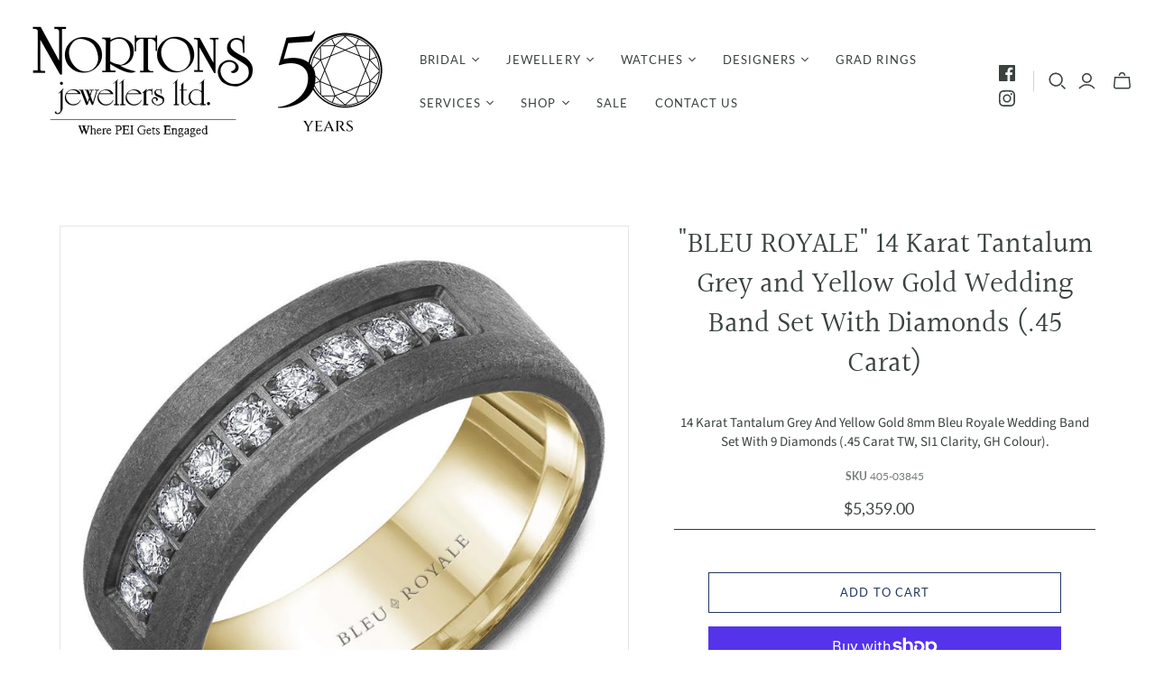

--- FILE ---
content_type: text/javascript
request_url: https://www.nortonsjewellers.com/cdn/shop/t/4/assets/atlantic.js?v=147510452331118039151666358746
body_size: 133900
content:
(()=>{var __webpack_modules__={646:(__unused_webpack_module,exports)=>{"use strict";var __webpack_unused_export__;__webpack_unused_export__={value:!0};function all(){return window.getComputedStyle(document.documentElement,":before").getPropertyValue("content").replace(/"/g,"").split(",")}__webpack_unused_export__=all;function current(){return window.getComputedStyle(document.documentElement,":after").getPropertyValue("content").replace(/"/g,"")}__webpack_unused_export__=current;var callbacks=[],breakpoints=all(),breakpointData={previous:current(),current:current()};function min(breakpoint){var current2=breakpointData.current,comparison=breakpoints.indexOf(current2)-breakpoints.indexOf(breakpoint);return comparison>=0}exports.VV=min;function max(breakpoint){var current2=breakpointData.current,comparison=breakpoints.indexOf(current2)-breakpoints.indexOf(breakpoint);return comparison<=0}exports.Fp=max;function range(breakpointStart,breakpointEnd){var current2=breakpointData.current,indexCurrent=breakpoints.indexOf(current2),indexStart=breakpoints.indexOf(breakpointStart),indexEnd=breakpoints.indexOf(breakpointEnd);return indexStart<=indexCurrent&&indexCurrent<=indexEnd}__webpack_unused_export__=range;function is(){for(var breakpoints2=[],_i=0;_i<arguments.length;_i++)breakpoints2[_i]=arguments[_i];var current2=breakpointData.current;return breakpoints2.some(function(breakpoint){return breakpoint===current2})}exports.is=is;function onChange(callback){callbacks.indexOf(callback)===-1&&callbacks.push(callback)}exports.z2=onChange;function offChange(callback){var index=callbacks.indexOf(callback);index!==-1&&callbacks.splice(index,1)}__webpack_unused_export__=offChange;var styleSheetList=document.styleSheets,mediaLists=Object.keys(styleSheetList).reduce(function(accumulator,key){var stylesheet=styleSheetList[key];if(!stylesheet.href||stylesheet.href.indexOf("theme")===-1)return accumulator;try{for(var cssRules=stylesheet.cssRules,i=0;i<cssRules.length;i++){var cssRule=stylesheet.cssRules[i];if(cssRule instanceof CSSMediaRule)for(var j=0;j<cssRules.length;j++){var cssMediaCssRule=cssRule.cssRules[j];cssMediaCssRule instanceof CSSStyleRule&&cssMediaCssRule.selectorText&&cssMediaCssRule.selectorText.indexOf("html::after")!==-1&&accumulator.push(cssRule.media)}}}catch{return accumulator}return accumulator},[]);mediaLists.length>0?mediaLists.forEach(function(mediaList){var mql=window.matchMedia(mediaList.mediaText);mql.addListener(function(){var currentBreakpoint=current();breakpointData.current!==currentBreakpoint&&(breakpointData.previous=breakpointData.current,breakpointData.current=currentBreakpoint,callbacks.forEach(function(callback){return callback(breakpointData)}))})}):window.addEventListener("resize",function(){var currentBreakpoint=current();breakpointData.current!==currentBreakpoint&&(breakpointData.previous=breakpointData.current,breakpointData.current=currentBreakpoint,callbacks.forEach(function(callback){return callback(breakpointData)}))})},766:(__unused_webpack_module,exports)=>{"use strict";var __webpack_unused_export__;__webpack_unused_export__=!0;var EventHandler=function(){function EventHandler2(){this.events=[]}return EventHandler2.prototype.register=function(el,event,listener){return!el||!event||!listener?null:(this.events.push({el,event,listener}),el.addEventListener(event,listener),{el,event,listener})},EventHandler2.prototype.unregister=function(_a){var el=_a.el,event=_a.event,listener=_a.listener;return!el||!event||!listener?null:(this.events=this.events.filter(function(e){return el!==e.el||event!==e.event||listener!==e.listener}),el.removeEventListener(event,listener),{el,event,listener})},EventHandler2.prototype.unregisterAll=function(){this.events.forEach(function(_a){var el=_a.el,event=_a.event,listener=_a.listener;return el.removeEventListener(event,listener)}),this.events=[]},EventHandler2}();exports.Z=EventHandler},263:module=>{"use strict";function forEach(array,callback,scope){var index=0;for(index=0;index<array.length;index+=1)callback.call(scope,array[index],index)}function hasClass(el,className){var regex=new RegExp("^"+className+"| +"+className,"g");return el.className.match(regex)}function addClass(el,className){hasClass(el,className)||(el.className+=" "+className)}function removeClass(el,className){if(hasClass(el,className)){var regex=new RegExp("^"+className+"| +"+className,"g");el.className=el.className.replace(regex,"")}}function toggleClass(el,className){hasClass(el,className)?removeClass(el,className):addClass(el,className)}function findPairingFromPairingTrigger(pairings,pairingTrigger){var foundPairing=null;return forEach(pairings,function(pairing){pairing.trigger===pairingTrigger&&(foundPairing=pairing)}),foundPairing}function uuidv4(){return"xxxxxxxx-xxxx-4xxx-yxxx-xxxxxxxxxxxx".replace(/[xy]/g,function(c){var r=Math.random()*16|0,v=c==="x"?r:r&3|8;return v.toString(16)})}function init(groupedContent){var triggers=groupedContent.triggers,pairings=groupedContent.pairings;triggers.setAttribute("role","tablist"),forEach(pairings,function(pairing,index){pairing.trigger.setAttribute("role","tab"),pairing.trigger.setAttribute("aria-controls",groupedContent.namespace+"-"+groupedContent.id+"-"+index+"-content");var triggerContent=pairing.trigger.innerHTML,triggerWrapper=document.createElement("span");triggerWrapper.innerHTML=triggerContent,pairing.trigger.innerHTML="",pairing.trigger.appendChild(triggerWrapper),pairing.trigger.children.length>0&&forEach(pairing.trigger.children,function(child){child.setAttribute("tabIndex","-1")}),hasClass(pairing.trigger,"active")?(pairing.trigger.setAttribute("aria-selected","true"),pairing.trigger.setAttribute("tabIndex","0")):pairing.trigger.setAttribute("tabIndex","-1"),pairing.content.id=groupedContent.namespace+"-"+groupedContent.id+"-"+index+"-content",pairing.content.setAttribute("role","tabpanel"),hasClass(pairing.content,"active")||pairing.content.setAttribute("aria-hidden","true")})}function update(groupedContent){var pairings=groupedContent.pairings;forEach(pairings,function(pairing){pairing.trigger.removeAttribute("aria-selected"),pairing.content.removeAttribute("aria-hidden"),hasClass(pairing.trigger,"active")?(pairing.trigger.setAttribute("aria-selected","true"),pairing.trigger.setAttribute("tabIndex","0")):pairing.trigger.setAttribute("tabIndex","-1"),hasClass(pairing.content,"active")||pairing.content.setAttribute("aria-hidden","true")})}var a11y={init,update},asyncGenerator=function(){function AwaitValue(value){this.value=value}function AsyncGenerator(gen){var front,back;function send(key,arg){return new Promise(function(resolve,reject){var request={key,arg,resolve,reject,next:null};back?back=back.next=request:(front=back=request,resume(key,arg))})}function resume(key,arg){try{var result=gen[key](arg),value=result.value;value instanceof AwaitValue?Promise.resolve(value.value).then(function(arg2){resume("next",arg2)},function(arg2){resume("throw",arg2)}):settle(result.done?"return":"normal",result.value)}catch(err){settle("throw",err)}}function settle(type,value){switch(type){case"return":front.resolve({value,done:!0});break;case"throw":front.reject(value);break;default:front.resolve({value,done:!1});break}front=front.next,front?resume(front.key,front.arg):back=null}this._invoke=send,typeof gen.return!="function"&&(this.return=void 0)}return typeof Symbol=="function"&&Symbol.asyncIterator&&(AsyncGenerator.prototype[Symbol.asyncIterator]=function(){return this}),AsyncGenerator.prototype.next=function(arg){return this._invoke("next",arg)},AsyncGenerator.prototype.throw=function(arg){return this._invoke("throw",arg)},AsyncGenerator.prototype.return=function(arg){return this._invoke("return",arg)},{wrap:function(fn){return function(){return new AsyncGenerator(fn.apply(this,arguments))}},await:function(value){return new AwaitValue(value)}}}(),classCallCheck=function(instance,Constructor){if(!(instance instanceof Constructor))throw new TypeError("Cannot call a class as a function")},createClass=function(){function defineProperties(target,props){for(var i=0;i<props.length;i++){var descriptor=props[i];descriptor.enumerable=descriptor.enumerable||!1,descriptor.configurable=!0,"value"in descriptor&&(descriptor.writable=!0),Object.defineProperty(target,descriptor.key,descriptor)}}return function(Constructor,protoProps,staticProps){return protoProps&&defineProperties(Constructor.prototype,protoProps),staticProps&&defineProperties(Constructor,staticProps),Constructor}}(),TabsLayout=function(){function TabsLayout2(groupedContent){classCallCheck(this,TabsLayout2),this.groupedContent=groupedContent,this.pairings=groupedContent.pairings,this.events=[],this._handleKeydown=this._handleKeydown.bind(this),this._handleClick=this._handleClick.bind(this),this._init(),a11y.init(this.groupedContent)}return createClass(TabsLayout2,[{key:"unload",value:function(){forEach(this.events,function(event){event.trigger.removeEventListener(event.type,event.fn)})}},{key:"_init",value:function(){var _this=this,existingActive=!1;forEach(this.pairings,function(pairing){var trigger=pairing.trigger;hasClass(trigger,"active")&&(existingActive=!0),trigger.addEventListener("keydown",_this._handleKeydown),trigger.addEventListener("click",_this._handleClick),_this.events.push({trigger,type:"keydown",fn:_this._handleKeydown}),_this.events.push({trigger,type:"click",fn:_this._handleClick})}),existingActive||(addClass(this.pairings[0].trigger,"active"),addClass(this.pairings[0].content,"active"))}},{key:"_handleKeydown",value:function(event){var trigger=event.currentTarget,pairing=findPairingFromPairingTrigger(this.pairings,trigger),pairingIndex=this.pairings.indexOf(pairing),prevIndex=pairingIndex-1<0?this.pairings.length-1:pairingIndex-1,nextIndex=pairingIndex+1>=this.pairings.length?0:pairingIndex+1,nextPairing=null;switch(event.key){case"ArrowLeft":nextPairing=this.pairings[prevIndex];break;case"ArrowRight":nextPairing=this.pairings[nextIndex];break;default:nextPairing=null;break}nextPairing!==null&&(event.preventDefault(),forEach(this.pairings,function(inactivePairing){removeClass(inactivePairing.trigger,"active"),removeClass(inactivePairing.content,"active")}),addClass(nextPairing.trigger,"active"),addClass(nextPairing.content,"active"),nextPairing.trigger.focus(),a11y.update(this.groupedContent))}},{key:"_handleClick",value:function(event){var trigger=event.currentTarget,pairing=findPairingFromPairingTrigger(this.pairings,trigger);pairing!==null&&(event.preventDefault(),forEach(this.pairings,function(inactivePairing){removeClass(inactivePairing.trigger,"active"),removeClass(inactivePairing.content,"active")}),addClass(pairing.trigger,"active"),addClass(pairing.content,"active"),a11y.update(this.groupedContent))}}]),TabsLayout2}();function init$1(groupedContent){var pairings=groupedContent.pairings;forEach(pairings,function(pairing,index){pairing.trigger.setAttribute("role","button"),pairing.trigger.setAttribute("aria-controls",groupedContent.namespace+"-"+groupedContent.id+"-"+index+"-content"),pairing.trigger.setAttribute("tabIndex","0"),pairing.trigger.children.length>0&&forEach(pairing.trigger.children,function(child){child.setAttribute("tabIndex","-1")}),hasClass(pairing.trigger,"active")?pairing.trigger.setAttribute("aria-expanded","true"):pairing.trigger.setAttribute("aria-expanded","false"),pairing.content.id=groupedContent.namespace+"-"+groupedContent.id+"-"+index+"-content",hasClass(pairing.content,"active")||pairing.content.setAttribute("aria-hidden","true")})}function update$1(groupedContent){var pairings=groupedContent.pairings;forEach(pairings,function(pairing){pairing.content.removeAttribute("aria-hidden"),hasClass(pairing.trigger,"active")?pairing.trigger.setAttribute("aria-expanded","true"):pairing.trigger.setAttribute("aria-expanded","false"),hasClass(pairing.content,"active")||pairing.content.setAttribute("aria-hidden","true")})}var a11y$1={init:init$1,update:update$1},AccordionLayout=function(){function AccordionLayout2(groupedContent){classCallCheck(this,AccordionLayout2),this.groupedContent=groupedContent,this.pairings=groupedContent.pairings,this.events=[],this._handleKeydown=this._handleKeydown.bind(this),this._handleClick=this._handleClick.bind(this),this._init(this.pairings),a11y$1.init(this.groupedContent)}return createClass(AccordionLayout2,[{key:"unload",value:function(){forEach(this.events,function(event){event.trigger.removeEventListener(event.type,event.fn)})}},{key:"_init",value:function(){var _this=this;forEach(this.pairings,function(pairing){var trigger=pairing.trigger,content=pairing.content;trigger.parentNode.insertBefore(content,trigger.nextSibling),trigger.addEventListener("keydown",_this._handleKeydown),trigger.addEventListener("click",_this._handleClick),_this.events.push({trigger,type:"keydown",fn:_this._handleKeydown}),_this.events.push({trigger,type:"click",fn:_this._handleClick})}),this.groupedContent.contents.remove()}},{key:"_handleKeydown",value:function(event){var trigger=event.currentTarget,pairing=findPairingFromPairingTrigger(this.pairings,trigger);event.key!=="Enter"||pairing===null||(event.preventDefault(),toggleClass(pairing.trigger,"active"),toggleClass(pairing.content,"active"),a11y$1.update(this.groupedContent))}},{key:"_handleClick",value:function(event){var trigger=event.currentTarget,pairing=findPairingFromPairingTrigger(this.pairings,trigger);pairing!==null&&(event.preventDefault(),toggleClass(pairing.trigger,"active"),toggleClass(pairing.content,"active"),a11y$1.update(this.groupedContent))}}]),AccordionLayout2}();function getHeadingContent(heading){for(var headingTagNames=["H1","H2","H3","H4","H5","H6"],tagNameIndex=headingTagNames.indexOf(heading.tagName),content=[],sibling=heading.nextElementSibling;sibling!==null&&(headingTagNames.indexOf(sibling.tagName)===-1||headingTagNames.indexOf(sibling.tagName)>tagNameIndex);)content.push(sibling),sibling=sibling.nextElementSibling;return content}function getHeadingTree(el,children){for(var evaluatingRoot=arguments.length>2&&arguments[2]!==void 0?arguments[2]:!1,headingTagNames=["H1","H2","H3","H4","H5","H6"],tagNameIndex=headingTagNames.indexOf(el.tagName),headings=[],currentLowestTagNameIndex=5,i=0;i<children.length;i+=1){var child=children[i],childTagNameIndex=headingTagNames.indexOf(child.tagName);if(childTagNameIndex!==-1&&childTagNameIndex<currentLowestTagNameIndex&&(currentLowestTagNameIndex=childTagNameIndex),evaluatingRoot&&childTagNameIndex!==-1&&childTagNameIndex<=currentLowestTagNameIndex||!evaluatingRoot&&childTagNameIndex!==-1&&childTagNameIndex===tagNameIndex+1){var siblings=getHeadingContent(child),childNode={el:child,content:siblings,children:getHeadingTree(child,siblings)};headings.push(childNode)}}return headings}function getHeadingGroupsInSequence(headings,invalidHeadings,minInSequence){for(var headingGroupsInSequence=[],currentHeadingGroupInSequence=[],currentSequence=0,i=0;i<headings.length;i+=1)invalidHeadings.indexOf(i)===-1&&(currentHeadingGroupInSequence.push(headings[i]),currentSequence+=1,i!==headings.length-1&&headings[i].el.tagName!==headings[i+1].el.tagName&&invalidHeadings.indexOf(i+1)?(currentHeadingGroupInSequence=[],currentSequence=0):i!==0&&headings[i].el.tagName!==headings[i-1].el.tagName&&(currentHeadingGroupInSequence.pop(),currentSequence-=1,currentSequence>=minInSequence&&headingGroupsInSequence.push(currentHeadingGroupInSequence),currentHeadingGroupInSequence=[headings[i]],currentSequence=1));return currentSequence>=minInSequence&&headingGroupsInSequence.push(currentHeadingGroupInSequence),headingGroupsInSequence}function createGroupedContent(children){var pairings=[],firstChild=children[0].el,triggers=document.createElement("div"),contents=document.createElement("div");contents=firstChild.parentNode.insertBefore(contents,firstChild.nextSibling),triggers=firstChild.parentNode.insertBefore(triggers,firstChild.nextSibling);for(var i=0;i<children.length;i+=1){var child=children[i],trigger=child.el,content=document.createElement("div");trigger=triggers.appendChild(trigger),content=contents.appendChild(content);for(var j=0;j<child.content.length;j+=1)content.appendChild(child.content[j]);pairings.push({trigger,content})}return{triggers,contents,pairings}}function getGroupedContentSet(node){var children=node.children,childrenWithGroupableContent=[],groupedContentSet=[];if(children.length===0)return[];for(var i=0;i<children.length;i+=1){var childGroupableContent=getGroupedContentSet(children[i]);childGroupableContent.length>0&&(childrenWithGroupableContent.push(i),groupedContentSet=groupedContentSet.concat(childGroupableContent))}for(var headingGroupsInSequence=getHeadingGroupsInSequence(children,childrenWithGroupableContent,3),_i=0;_i<headingGroupsInSequence.length;_i+=1)groupedContentSet.push(createGroupedContent(headingGroupsInSequence[_i]));return groupedContentSet}function intelliParse(el){var children=el.children,heading=el.querySelector("h1, h2, h3, h4, h5, h6");if(children.length===0)return[];var rootNode={el,content:null,children:getHeadingTree(heading,children,!0)};return getGroupedContentSet(rootNode)}function staticParse(el){for(var groupedContentSet=[],tabs=el.querySelectorAll(".tabs"),i=0;i<tabs.length;i+=1){var triggers=tabs[i].children,contents=tabs[i].nextElementSibling.children;if(triggers.length===contents.length)for(var length=groupedContentSet.push({triggers:tabs[i],contents:tabs[i].nextElementSibling,pairings:[]}),index=length-1,j=0;j<triggers.length;j+=1){var trigger=triggers[j],content=contents[j],pairing={trigger,content};groupedContentSet[index].pairings.push(pairing)}}return groupedContentSet}function parse(content){var intelliparse=arguments.length>1&&arguments[1]!==void 0?arguments[1]:!1,groupedContentSet=intelliparse?intelliParse(content):staticParse(content);return groupedContentSet}var GroupedContent=function(){function GroupedContent2(el){var _this=this,options=arguments.length>1&&arguments[1]!==void 0?arguments[1]:{};classCallCheck(this,GroupedContent2),this.namespace="grouped-content",this.el=el,this.groupedContentInstances=[];var layout=options.layout||"tabs",intelliparse=!!options.intelliparse;forEach(parse(el,intelliparse),function(groupedContent){var id=uuidv4(),instance=null,groupedContentWrapper=document.createElement("div");switch(groupedContentWrapper=groupedContent.triggers.parentNode.insertBefore(groupedContentWrapper,groupedContent.triggers.nextSibling),addClass(groupedContentWrapper,_this.namespace),addClass(groupedContentWrapper,_this.namespace+"-layout-"+layout),groupedContentWrapper.appendChild(groupedContent.triggers),groupedContentWrapper.appendChild(groupedContent.contents),groupedContent.namespace=_this.namespace,groupedContent.id=id,groupedContent.triggers.id=_this.namespace+"-"+id+"-triggers",groupedContent.contents.id=_this.namespace+"-"+id+"-contents",addClass(groupedContent.triggers,_this.namespace+"-triggers"),addClass(groupedContent.contents,_this.namespace+"-contents"),forEach(groupedContent.pairings,function(pairing){addClass(pairing.trigger,_this.namespace+"-trigger"),addClass(pairing.content,_this.namespace+"-content")}),layout){case"accordion":instance=new AccordionLayout(groupedContent);break;case"tabs":default:instance=new TabsLayout(groupedContent);break}_this.groupedContentInstances.push({groupedContent,instance})})}return createClass(GroupedContent2,[{key:"unload",value:function(){forEach(this.groupedContentInstances,function(groupedContentInstance){groupedContentInstance.instance.unload()})}}]),GroupedContent2}();module.exports=GroupedContent},194:()=>{window.NodeList&&!NodeList.prototype.forEach&&(NodeList.prototype.forEach=Array.prototype.forEach)},729:module=>{var selectors=['iframe[src*="player.vimeo.com"]','iframe[src*="youtube.com"]','iframe[src*="youtube-nocookie.com"]','iframe[src*="kickstarter.com"][src*="video.html"]',"object"],css=".fluid-width-video-wrapper{width:100%;position:relative;padding:0;}.fluid-width-video-wrapper iframe,.fluid-width-video-wrapper object,.fluid-width-video-wrapper embed {position:absolute;top:0;left:0;width:100%;height:100%;}";module.exports=function(parentSelector,opts){parentSelector=parentSelector||"body",opts=opts||{},isObject(parentSelector)&&(opts=parentSelector,parentSelector="body"),opts.ignore=opts.ignore||"",opts.players=opts.players||"";var containers=queryAll(parentSelector);if(hasLength(containers)){if(!document.getElementById("fit-vids-style")){var head=document.head||document.getElementsByTagName("head")[0];head.appendChild(styles())}var custom=toSelectorArray(opts.players),ignored=toSelectorArray(opts.ignore),ignoredSelector=ignored.length>0?ignored.join():null,selector=selectors.concat(custom).join();hasLength(selector)&&containers.forEach(function(container){var videos=queryAll(container,selector);videos.forEach(function(video){ignoredSelector&&video.matches(ignoredSelector)||wrap(video)})})}};function queryAll(el,selector){return typeof el=="string"&&(selector=el,el=document),Array.prototype.slice.call(el.querySelectorAll(selector))}function toSelectorArray(input){return typeof input=="string"?input.split(",").map(trim).filter(hasLength):isArray(input)?flatten(input.map(toSelectorArray).filter(hasLength)):input||[]}function wrap(el){if(!/fluid-width-video-wrapper/.test(el.parentNode.className)){var widthAttr=parseInt(el.getAttribute("width"),10),heightAttr=parseInt(el.getAttribute("height"),10),width=isNaN(widthAttr)?el.clientWidth:widthAttr,height=isNaN(heightAttr)?el.clientHeight:heightAttr,aspect=height/width;el.removeAttribute("width"),el.removeAttribute("height");var wrapper=document.createElement("div");el.parentNode.insertBefore(wrapper,el),wrapper.className="fluid-width-video-wrapper",wrapper.style.paddingTop=aspect*100+"%",wrapper.appendChild(el)}}function styles(){var div=document.createElement("div");return div.innerHTML='<p>x</p><style id="fit-vids-style">'+css+"</style>",div.childNodes[1]}function hasLength(input){return input.length>0}function trim(str){return str.replace(/^\s+|\s+$/g,"")}function flatten(input){return[].concat.apply([],input)}function isObject(input){return Object.prototype.toString.call(input)==="[object Object]"}function isArray(input){return Object.prototype.toString.call(input)==="[object Array]"}},337:()=>{(function(window2,document2){"use strict";if("IntersectionObserver"in window2&&"IntersectionObserverEntry"in window2&&"intersectionRatio"in window2.IntersectionObserverEntry.prototype){"isIntersecting"in window2.IntersectionObserverEntry.prototype||Object.defineProperty(window2.IntersectionObserverEntry.prototype,"isIntersecting",{get:function(){return this.intersectionRatio>0}});return}var registry=[];function IntersectionObserverEntry(entry){this.time=entry.time,this.target=entry.target,this.rootBounds=entry.rootBounds,this.boundingClientRect=entry.boundingClientRect,this.intersectionRect=entry.intersectionRect||getEmptyRect(),this.isIntersecting=!!entry.intersectionRect;var targetRect=this.boundingClientRect,targetArea=targetRect.width*targetRect.height,intersectionRect=this.intersectionRect,intersectionArea=intersectionRect.width*intersectionRect.height;targetArea?this.intersectionRatio=intersectionArea/targetArea:this.intersectionRatio=this.isIntersecting?1:0}function IntersectionObserver2(callback,opt_options){var options=opt_options||{};if(typeof callback!="function")throw new Error("callback must be a function");if(options.root&&options.root.nodeType!=1)throw new Error("root must be an Element");this._checkForIntersections=throttle(this._checkForIntersections.bind(this),this.THROTTLE_TIMEOUT),this._callback=callback,this._observationTargets=[],this._queuedEntries=[],this._rootMarginValues=this._parseRootMargin(options.rootMargin),this.thresholds=this._initThresholds(options.threshold),this.root=options.root||null,this.rootMargin=this._rootMarginValues.map(function(margin){return margin.value+margin.unit}).join(" ")}IntersectionObserver2.prototype.THROTTLE_TIMEOUT=100,IntersectionObserver2.prototype.POLL_INTERVAL=null,IntersectionObserver2.prototype.USE_MUTATION_OBSERVER=!0,IntersectionObserver2.prototype.observe=function(target){var isTargetAlreadyObserved=this._observationTargets.some(function(item){return item.element==target});if(!isTargetAlreadyObserved){if(!(target&&target.nodeType==1))throw new Error("target must be an Element");this._registerInstance(),this._observationTargets.push({element:target,entry:null}),this._monitorIntersections(),this._checkForIntersections()}},IntersectionObserver2.prototype.unobserve=function(target){this._observationTargets=this._observationTargets.filter(function(item){return item.element!=target}),this._observationTargets.length||(this._unmonitorIntersections(),this._unregisterInstance())},IntersectionObserver2.prototype.disconnect=function(){this._observationTargets=[],this._unmonitorIntersections(),this._unregisterInstance()},IntersectionObserver2.prototype.takeRecords=function(){var records=this._queuedEntries.slice();return this._queuedEntries=[],records},IntersectionObserver2.prototype._initThresholds=function(opt_threshold){var threshold=opt_threshold||[0];return Array.isArray(threshold)||(threshold=[threshold]),threshold.sort().filter(function(t,i,a){if(typeof t!="number"||isNaN(t)||t<0||t>1)throw new Error("threshold must be a number between 0 and 1 inclusively");return t!==a[i-1]})},IntersectionObserver2.prototype._parseRootMargin=function(opt_rootMargin){var marginString=opt_rootMargin||"0px",margins=marginString.split(/\s+/).map(function(margin){var parts=/^(-?\d*\.?\d+)(px|%)$/.exec(margin);if(!parts)throw new Error("rootMargin must be specified in pixels or percent");return{value:parseFloat(parts[1]),unit:parts[2]}});return margins[1]=margins[1]||margins[0],margins[2]=margins[2]||margins[0],margins[3]=margins[3]||margins[1],margins},IntersectionObserver2.prototype._monitorIntersections=function(){this._monitoringIntersections||(this._monitoringIntersections=!0,this.POLL_INTERVAL?this._monitoringInterval=setInterval(this._checkForIntersections,this.POLL_INTERVAL):(addEvent(window2,"resize",this._checkForIntersections,!0),addEvent(document2,"scroll",this._checkForIntersections,!0),this.USE_MUTATION_OBSERVER&&"MutationObserver"in window2&&(this._domObserver=new MutationObserver(this._checkForIntersections),this._domObserver.observe(document2,{attributes:!0,childList:!0,characterData:!0,subtree:!0}))))},IntersectionObserver2.prototype._unmonitorIntersections=function(){this._monitoringIntersections&&(this._monitoringIntersections=!1,clearInterval(this._monitoringInterval),this._monitoringInterval=null,removeEvent(window2,"resize",this._checkForIntersections,!0),removeEvent(document2,"scroll",this._checkForIntersections,!0),this._domObserver&&(this._domObserver.disconnect(),this._domObserver=null))},IntersectionObserver2.prototype._checkForIntersections=function(){var rootIsInDom=this._rootIsInDom(),rootRect=rootIsInDom?this._getRootRect():getEmptyRect();this._observationTargets.forEach(function(item){var target=item.element,targetRect=getBoundingClientRect(target),rootContainsTarget=this._rootContainsTarget(target),oldEntry=item.entry,intersectionRect=rootIsInDom&&rootContainsTarget&&this._computeTargetAndRootIntersection(target,rootRect),newEntry=item.entry=new IntersectionObserverEntry({time:now(),target,boundingClientRect:targetRect,rootBounds:rootRect,intersectionRect});oldEntry?rootIsInDom&&rootContainsTarget?this._hasCrossedThreshold(oldEntry,newEntry)&&this._queuedEntries.push(newEntry):oldEntry&&oldEntry.isIntersecting&&this._queuedEntries.push(newEntry):this._queuedEntries.push(newEntry)},this),this._queuedEntries.length&&this._callback(this.takeRecords(),this)},IntersectionObserver2.prototype._computeTargetAndRootIntersection=function(target,rootRect){if(window2.getComputedStyle(target).display!="none"){for(var targetRect=getBoundingClientRect(target),intersectionRect=targetRect,parent=getParentNode(target),atRoot=!1;!atRoot;){var parentRect=null,parentComputedStyle=parent.nodeType==1?window2.getComputedStyle(parent):{};if(parentComputedStyle.display=="none")return;if(parent==this.root||parent==document2?(atRoot=!0,parentRect=rootRect):parent!=document2.body&&parent!=document2.documentElement&&parentComputedStyle.overflow!="visible"&&(parentRect=getBoundingClientRect(parent)),parentRect&&(intersectionRect=computeRectIntersection(parentRect,intersectionRect),!intersectionRect))break;parent=getParentNode(parent)}return intersectionRect}},IntersectionObserver2.prototype._getRootRect=function(){var rootRect;if(this.root)rootRect=getBoundingClientRect(this.root);else{var html=document2.documentElement,body=document2.body;rootRect={top:0,left:0,right:html.clientWidth||body.clientWidth,width:html.clientWidth||body.clientWidth,bottom:html.clientHeight||body.clientHeight,height:html.clientHeight||body.clientHeight}}return this._expandRectByRootMargin(rootRect)},IntersectionObserver2.prototype._expandRectByRootMargin=function(rect){var margins=this._rootMarginValues.map(function(margin,i){return margin.unit=="px"?margin.value:margin.value*(i%2?rect.width:rect.height)/100}),newRect={top:rect.top-margins[0],right:rect.right+margins[1],bottom:rect.bottom+margins[2],left:rect.left-margins[3]};return newRect.width=newRect.right-newRect.left,newRect.height=newRect.bottom-newRect.top,newRect},IntersectionObserver2.prototype._hasCrossedThreshold=function(oldEntry,newEntry){var oldRatio=oldEntry&&oldEntry.isIntersecting?oldEntry.intersectionRatio||0:-1,newRatio=newEntry.isIntersecting?newEntry.intersectionRatio||0:-1;if(oldRatio!==newRatio)for(var i=0;i<this.thresholds.length;i++){var threshold=this.thresholds[i];if(threshold==oldRatio||threshold==newRatio||threshold<oldRatio!=threshold<newRatio)return!0}},IntersectionObserver2.prototype._rootIsInDom=function(){return!this.root||containsDeep(document2,this.root)},IntersectionObserver2.prototype._rootContainsTarget=function(target){return containsDeep(this.root||document2,target)},IntersectionObserver2.prototype._registerInstance=function(){registry.indexOf(this)<0&&registry.push(this)},IntersectionObserver2.prototype._unregisterInstance=function(){var index=registry.indexOf(this);index!=-1&&registry.splice(index,1)};function now(){return window2.performance&&performance.now&&performance.now()}function throttle(fn,timeout){var timer=null;return function(){timer||(timer=setTimeout(function(){fn(),timer=null},timeout))}}function addEvent(node,event,fn,opt_useCapture){typeof node.addEventListener=="function"?node.addEventListener(event,fn,opt_useCapture||!1):typeof node.attachEvent=="function"&&node.attachEvent("on"+event,fn)}function removeEvent(node,event,fn,opt_useCapture){typeof node.removeEventListener=="function"?node.removeEventListener(event,fn,opt_useCapture||!1):typeof node.detatchEvent=="function"&&node.detatchEvent("on"+event,fn)}function computeRectIntersection(rect1,rect2){var top=Math.max(rect1.top,rect2.top),bottom=Math.min(rect1.bottom,rect2.bottom),left=Math.max(rect1.left,rect2.left),right=Math.min(rect1.right,rect2.right),width=right-left,height=bottom-top;return width>=0&&height>=0&&{top,bottom,left,right,width,height}}function getBoundingClientRect(el){var rect;try{rect=el.getBoundingClientRect()}catch{}return rect?(rect.width&&rect.height||(rect={top:rect.top,right:rect.right,bottom:rect.bottom,left:rect.left,width:rect.right-rect.left,height:rect.bottom-rect.top}),rect):getEmptyRect()}function getEmptyRect(){return{top:0,bottom:0,left:0,right:0,width:0,height:0}}function containsDeep(parent,child){for(var node=child;node;){if(node==parent)return!0;node=getParentNode(node)}return!1}function getParentNode(node){var parent=node.parentNode;return parent&&parent.nodeType==11&&parent.host?parent.host:parent}window2.IntersectionObserver=IntersectionObserver2,window2.IntersectionObserverEntry=IntersectionObserverEntry})(window,document)},220:()=>{/*!
 * Revealer 2.0.0
 *
 * Copyright 2015, Pixel Union - http://pixelunion.net
 * Released under the MIT license
 */(function($2){typeof $2.event.special.trend!="object"&&console.warn("Please make sure jquery.trend is included! Otherwise revealer won't work.");var raf=window.requestAnimationFrame||window.mozRequestAnimationFrame||window.webkitRequestAnimationFrame||function(fn){window.setTimeout(fn,1e3/60)},methods={isVisible:function(el){return!!el.data("revealer-visible")},show:function(el,force){if(methods.isVisible(el)){el.removeClass("animating animating-in"),el.off("revealer-animating revealer-show");return}if(el.data("revealer-visible",!0),el.off("trend"),force){el.addClass("visible"),raf(function(){el.trigger("revealer-animating"),el.trigger("revealer-show")});return}raf(function(){el.addClass("animating animating-in"),el.trigger("revealer-animating"),raf(function(){el.addClass("visible"),el.one("trend",function(){el.removeClass("animating animating-in"),el.trigger("revealer-show")})})})},hide:function(el,force){if(!methods.isVisible(el)){el.removeClass("animating animating-out visible"),el.off("revealer-animating revealer-hide");return}if(el.data("revealer-visible",!1),el.off("trend"),force){el.removeClass("visible"),raf(function(){el.trigger("revealer-animating"),el.trigger("revealer-hide")});return}raf(function(){el.addClass("animating animating-out"),el.trigger("revealer-animating"),raf(function(){el.removeClass("visible"),el.one("trend",function(){el.removeClass("animating animating-in animating-out"),el.trigger("revealer-hide")})})})},toggle:function(el,force){methods.isVisible(el)?methods.hide(el,force):methods.show(el,force)}};$2.fn.revealer=function(method,force){var action=methods[method||"toggle"];return action?method==="isVisible"?action(this):this.each(function(){action($2(this),force)}):this}})(jQuery)},72:()=>{/*!
 * Trend 0.2.0
 *
 * Fail-safe TransitionEnd event for jQuery.
 *
 * Adds a new "trend" event that can be used in browsers that don't
 * support "transitionend".
 *
 * NOTE: Only supports being bound with "jQuery.one".
 *
 * Copyright 2014, Pixel Union - http://pixelunion.net
 * Released under the MIT license
 */(function($2){var transitionEndEvents="webkitTransitionEnd otransitionend oTransitionEnd msTransitionEnd transitionend",transitionDurationProperties=["transition-duration","-moz-transition-duration","-webkit-transition-duration","-ms-transition-duration","-o-transition-duration","-khtml-transition-duration"],transitionDelayProperties=["transition-delay","-moz-transition-delay","-webkit-transition-delay","-ms-transition-delay","-o-transition-delay","-khtml-transition-delay"],parseTime=function(s){s=s.replace(/\s/,"");var v=window.parseFloat(s);return s.match(/[^m]s$/i)?v*1e3:v},parseProperties=function(el,properties){for(var duration=0,i=0;i<properties.length;i++){var value=el.css(properties[i]);if(value){if(value.indexOf(",")!==-1){var values=value.split(","),durations=function(){for(var results=[],i2=0;i2<values.length;i2++){var duration2=parseTime(values[i2]);results.push(duration2)}return results}();duration=Math.max.apply(Math,durations)}else duration=parseTime(value);break}}return duration};$2.event.special.trend={add:function(handleObj){var el=$2(this),fired=!1;el.data("trend",!0);var time=parseProperties(el,transitionDurationProperties)+parseProperties(el,transitionDelayProperties)+20,cb=function(e){fired||e&&e.srcElement!==el[0]||(el.data("trend",!1),fired=!0,handleObj.handler&&handleObj.handler())};el.one(transitionEndEvents,cb),el.data("trend-timeout",window.setTimeout(cb,time))},remove:function(handleObj){var el=$2(this);el.off(transitionEndEvents),window.clearTimeout(el.data("trend-timeout"))}}})(jQuery)},755:function(module,exports){var __WEBPACK_AMD_DEFINE_ARRAY__,__WEBPACK_AMD_DEFINE_RESULT__;/*!
* jQuery JavaScript Library v3.6.0
* https://jquery.com/
*
* Includes Sizzle.js
* https://sizzlejs.com/
*
* Copyright OpenJS Foundation and other contributors
* Released under the MIT license
* https://jquery.org/license
*
* Date: 2021-03-02T17:08Z
*/(function(global,factory){"use strict";typeof module.exports=="object"?module.exports=global.document?factory(global,!0):function(w){if(!w.document)throw new Error("jQuery requires a window with a document");return factory(w)}:factory(global)})(typeof window<"u"?window:this,function(window2,noGlobal){"use strict";var arr=[],getProto=Object.getPrototypeOf,slice=arr.slice,flat=arr.flat?function(array){return arr.flat.call(array)}:function(array){return arr.concat.apply([],array)},push=arr.push,indexOf=arr.indexOf,class2type={},toString=class2type.toString,hasOwn=class2type.hasOwnProperty,fnToString=hasOwn.toString,ObjectFunctionString=fnToString.call(Object),support={},isFunction=function(obj){return typeof obj=="function"&&typeof obj.nodeType!="number"&&typeof obj.item!="function"},isWindow=function(obj){return obj!=null&&obj===obj.window},document2=window2.document,preservedScriptAttributes={type:!0,src:!0,nonce:!0,noModule:!0};function DOMEval(code,node,doc){doc=doc||document2;var i,val,script=doc.createElement("script");if(script.text=code,node)for(i in preservedScriptAttributes)val=node[i]||node.getAttribute&&node.getAttribute(i),val&&script.setAttribute(i,val);doc.head.appendChild(script).parentNode.removeChild(script)}function toType(obj){return obj==null?obj+"":typeof obj=="object"||typeof obj=="function"?class2type[toString.call(obj)]||"object":typeof obj}var version="3.6.0",jQuery2=function(selector,context){return new jQuery2.fn.init(selector,context)};jQuery2.fn=jQuery2.prototype={jquery:version,constructor:jQuery2,length:0,toArray:function(){return slice.call(this)},get:function(num){return num==null?slice.call(this):num<0?this[num+this.length]:this[num]},pushStack:function(elems){var ret=jQuery2.merge(this.constructor(),elems);return ret.prevObject=this,ret},each:function(callback){return jQuery2.each(this,callback)},map:function(callback){return this.pushStack(jQuery2.map(this,function(elem,i){return callback.call(elem,i,elem)}))},slice:function(){return this.pushStack(slice.apply(this,arguments))},first:function(){return this.eq(0)},last:function(){return this.eq(-1)},even:function(){return this.pushStack(jQuery2.grep(this,function(_elem,i){return(i+1)%2}))},odd:function(){return this.pushStack(jQuery2.grep(this,function(_elem,i){return i%2}))},eq:function(i){var len=this.length,j=+i+(i<0?len:0);return this.pushStack(j>=0&&j<len?[this[j]]:[])},end:function(){return this.prevObject||this.constructor()},push,sort:arr.sort,splice:arr.splice},jQuery2.extend=jQuery2.fn.extend=function(){var options,name,src,copy,copyIsArray,clone,target=arguments[0]||{},i=1,length=arguments.length,deep=!1;for(typeof target=="boolean"&&(deep=target,target=arguments[i]||{},i++),typeof target!="object"&&!isFunction(target)&&(target={}),i===length&&(target=this,i--);i<length;i++)if((options=arguments[i])!=null)for(name in options)copy=options[name],!(name==="__proto__"||target===copy)&&(deep&&copy&&(jQuery2.isPlainObject(copy)||(copyIsArray=Array.isArray(copy)))?(src=target[name],copyIsArray&&!Array.isArray(src)?clone=[]:!copyIsArray&&!jQuery2.isPlainObject(src)?clone={}:clone=src,copyIsArray=!1,target[name]=jQuery2.extend(deep,clone,copy)):copy!==void 0&&(target[name]=copy));return target},jQuery2.extend({expando:"jQuery"+(version+Math.random()).replace(/\D/g,""),isReady:!0,error:function(msg){throw new Error(msg)},noop:function(){},isPlainObject:function(obj){var proto,Ctor;return!obj||toString.call(obj)!=="[object Object]"?!1:(proto=getProto(obj),proto?(Ctor=hasOwn.call(proto,"constructor")&&proto.constructor,typeof Ctor=="function"&&fnToString.call(Ctor)===ObjectFunctionString):!0)},isEmptyObject:function(obj){var name;for(name in obj)return!1;return!0},globalEval:function(code,options,doc){DOMEval(code,{nonce:options&&options.nonce},doc)},each:function(obj,callback){var length,i=0;if(isArrayLike(obj))for(length=obj.length;i<length&&callback.call(obj[i],i,obj[i])!==!1;i++);else for(i in obj)if(callback.call(obj[i],i,obj[i])===!1)break;return obj},makeArray:function(arr2,results){var ret=results||[];return arr2!=null&&(isArrayLike(Object(arr2))?jQuery2.merge(ret,typeof arr2=="string"?[arr2]:arr2):push.call(ret,arr2)),ret},inArray:function(elem,arr2,i){return arr2==null?-1:indexOf.call(arr2,elem,i)},merge:function(first,second){for(var len=+second.length,j=0,i=first.length;j<len;j++)first[i++]=second[j];return first.length=i,first},grep:function(elems,callback,invert){for(var callbackInverse,matches=[],i=0,length=elems.length,callbackExpect=!invert;i<length;i++)callbackInverse=!callback(elems[i],i),callbackInverse!==callbackExpect&&matches.push(elems[i]);return matches},map:function(elems,callback,arg){var length,value,i=0,ret=[];if(isArrayLike(elems))for(length=elems.length;i<length;i++)value=callback(elems[i],i,arg),value!=null&&ret.push(value);else for(i in elems)value=callback(elems[i],i,arg),value!=null&&ret.push(value);return flat(ret)},guid:1,support}),typeof Symbol=="function"&&(jQuery2.fn[Symbol.iterator]=arr[Symbol.iterator]),jQuery2.each("Boolean Number String Function Array Date RegExp Object Error Symbol".split(" "),function(_i,name){class2type["[object "+name+"]"]=name.toLowerCase()});function isArrayLike(obj){var length=!!obj&&"length"in obj&&obj.length,type=toType(obj);return isFunction(obj)||isWindow(obj)?!1:type==="array"||length===0||typeof length=="number"&&length>0&&length-1 in obj}var Sizzle=function(window3){var i,support2,Expr,getText,isXML,tokenize,compile,select,outermostContext,sortInput,hasDuplicate,setDocument,document3,docElem,documentIsHTML,rbuggyQSA,rbuggyMatches,matches,contains,expando="sizzle"+1*new Date,preferredDoc=window3.document,dirruns=0,done=0,classCache=createCache(),tokenCache=createCache(),compilerCache=createCache(),nonnativeSelectorCache=createCache(),sortOrder=function(a,b){return a===b&&(hasDuplicate=!0),0},hasOwn2={}.hasOwnProperty,arr2=[],pop=arr2.pop,pushNative=arr2.push,push2=arr2.push,slice2=arr2.slice,indexOf2=function(list,elem){for(var i2=0,len=list.length;i2<len;i2++)if(list[i2]===elem)return i2;return-1},booleans="checked|selected|async|autofocus|autoplay|controls|defer|disabled|hidden|ismap|loop|multiple|open|readonly|required|scoped",whitespace="[\\x20\\t\\r\\n\\f]",identifier="(?:\\\\[\\da-fA-F]{1,6}"+whitespace+"?|\\\\[^\\r\\n\\f]|[\\w-]|[^\0-\\x7f])+",attributes="\\["+whitespace+"*("+identifier+")(?:"+whitespace+"*([*^$|!~]?=)"+whitespace+`*(?:'((?:\\\\.|[^\\\\'])*)'|"((?:\\\\.|[^\\\\"])*)"|(`+identifier+"))|)"+whitespace+"*\\]",pseudos=":("+identifier+`)(?:\\((('((?:\\\\.|[^\\\\'])*)'|"((?:\\\\.|[^\\\\"])*)")|((?:\\\\.|[^\\\\()[\\]]|`+attributes+")*)|.*)\\)|)",rwhitespace=new RegExp(whitespace+"+","g"),rtrim2=new RegExp("^"+whitespace+"+|((?:^|[^\\\\])(?:\\\\.)*)"+whitespace+"+$","g"),rcomma=new RegExp("^"+whitespace+"*,"+whitespace+"*"),rcombinators=new RegExp("^"+whitespace+"*([>+~]|"+whitespace+")"+whitespace+"*"),rdescend=new RegExp(whitespace+"|>"),rpseudo=new RegExp(pseudos),ridentifier=new RegExp("^"+identifier+"$"),matchExpr={ID:new RegExp("^#("+identifier+")"),CLASS:new RegExp("^\\.("+identifier+")"),TAG:new RegExp("^("+identifier+"|[*])"),ATTR:new RegExp("^"+attributes),PSEUDO:new RegExp("^"+pseudos),CHILD:new RegExp("^:(only|first|last|nth|nth-last)-(child|of-type)(?:\\("+whitespace+"*(even|odd|(([+-]|)(\\d*)n|)"+whitespace+"*(?:([+-]|)"+whitespace+"*(\\d+)|))"+whitespace+"*\\)|)","i"),bool:new RegExp("^(?:"+booleans+")$","i"),needsContext:new RegExp("^"+whitespace+"*[>+~]|:(even|odd|eq|gt|lt|nth|first|last)(?:\\("+whitespace+"*((?:-\\d)?\\d*)"+whitespace+"*\\)|)(?=[^-]|$)","i")},rhtml2=/HTML$/i,rinputs=/^(?:input|select|textarea|button)$/i,rheader=/^h\d$/i,rnative=/^[^{]+\{\s*\[native \w/,rquickExpr2=/^(?:#([\w-]+)|(\w+)|\.([\w-]+))$/,rsibling=/[+~]/,runescape=new RegExp("\\\\[\\da-fA-F]{1,6}"+whitespace+"?|\\\\([^\\r\\n\\f])","g"),funescape=function(escape,nonHex){var high="0x"+escape.slice(1)-65536;return nonHex||(high<0?String.fromCharCode(high+65536):String.fromCharCode(high>>10|55296,high&1023|56320))},rcssescape=/([\0-\x1f\x7f]|^-?\d)|^-$|[^\0-\x1f\x7f-\uFFFF\w-]/g,fcssescape=function(ch,asCodePoint){return asCodePoint?ch==="\0"?"\uFFFD":ch.slice(0,-1)+"\\"+ch.charCodeAt(ch.length-1).toString(16)+" ":"\\"+ch},unloadHandler=function(){setDocument()},inDisabledFieldset=addCombinator(function(elem){return elem.disabled===!0&&elem.nodeName.toLowerCase()==="fieldset"},{dir:"parentNode",next:"legend"});try{push2.apply(arr2=slice2.call(preferredDoc.childNodes),preferredDoc.childNodes),arr2[preferredDoc.childNodes.length].nodeType}catch{push2={apply:arr2.length?function(target,els){pushNative.apply(target,slice2.call(els))}:function(target,els){for(var j=target.length,i2=0;target[j++]=els[i2++];);target.length=j-1}}}function Sizzle2(selector,context,results,seed){var m,i2,elem,nid,match,groups,newSelector,newContext=context&&context.ownerDocument,nodeType=context?context.nodeType:9;if(results=results||[],typeof selector!="string"||!selector||nodeType!==1&&nodeType!==9&&nodeType!==11)return results;if(!seed&&(setDocument(context),context=context||document3,documentIsHTML)){if(nodeType!==11&&(match=rquickExpr2.exec(selector)))if(m=match[1]){if(nodeType===9)if(elem=context.getElementById(m)){if(elem.id===m)return results.push(elem),results}else return results;else if(newContext&&(elem=newContext.getElementById(m))&&contains(context,elem)&&elem.id===m)return results.push(elem),results}else{if(match[2])return push2.apply(results,context.getElementsByTagName(selector)),results;if((m=match[3])&&support2.getElementsByClassName&&context.getElementsByClassName)return push2.apply(results,context.getElementsByClassName(m)),results}if(support2.qsa&&!nonnativeSelectorCache[selector+" "]&&(!rbuggyQSA||!rbuggyQSA.test(selector))&&(nodeType!==1||context.nodeName.toLowerCase()!=="object")){if(newSelector=selector,newContext=context,nodeType===1&&(rdescend.test(selector)||rcombinators.test(selector))){for(newContext=rsibling.test(selector)&&testContext(context.parentNode)||context,(newContext!==context||!support2.scope)&&((nid=context.getAttribute("id"))?nid=nid.replace(rcssescape,fcssescape):context.setAttribute("id",nid=expando)),groups=tokenize(selector),i2=groups.length;i2--;)groups[i2]=(nid?"#"+nid:":scope")+" "+toSelector(groups[i2]);newSelector=groups.join(",")}try{return push2.apply(results,newContext.querySelectorAll(newSelector)),results}catch{nonnativeSelectorCache(selector,!0)}finally{nid===expando&&context.removeAttribute("id")}}}return select(selector.replace(rtrim2,"$1"),context,results,seed)}function createCache(){var keys=[];function cache(key,value){return keys.push(key+" ")>Expr.cacheLength&&delete cache[keys.shift()],cache[key+" "]=value}return cache}function markFunction(fn){return fn[expando]=!0,fn}function assert(fn){var el=document3.createElement("fieldset");try{return!!fn(el)}catch{return!1}finally{el.parentNode&&el.parentNode.removeChild(el),el=null}}function addHandle(attrs,handler){for(var arr3=attrs.split("|"),i2=arr3.length;i2--;)Expr.attrHandle[arr3[i2]]=handler}function siblingCheck(a,b){var cur=b&&a,diff=cur&&a.nodeType===1&&b.nodeType===1&&a.sourceIndex-b.sourceIndex;if(diff)return diff;if(cur){for(;cur=cur.nextSibling;)if(cur===b)return-1}return a?1:-1}function createInputPseudo(type){return function(elem){var name=elem.nodeName.toLowerCase();return name==="input"&&elem.type===type}}function createButtonPseudo(type){return function(elem){var name=elem.nodeName.toLowerCase();return(name==="input"||name==="button")&&elem.type===type}}function createDisabledPseudo(disabled){return function(elem){return"form"in elem?elem.parentNode&&elem.disabled===!1?"label"in elem?"label"in elem.parentNode?elem.parentNode.disabled===disabled:elem.disabled===disabled:elem.isDisabled===disabled||elem.isDisabled!==!disabled&&inDisabledFieldset(elem)===disabled:elem.disabled===disabled:"label"in elem?elem.disabled===disabled:!1}}function createPositionalPseudo(fn){return markFunction(function(argument){return argument=+argument,markFunction(function(seed,matches2){for(var j,matchIndexes=fn([],seed.length,argument),i2=matchIndexes.length;i2--;)seed[j=matchIndexes[i2]]&&(seed[j]=!(matches2[j]=seed[j]))})})}function testContext(context){return context&&typeof context.getElementsByTagName<"u"&&context}support2=Sizzle2.support={},isXML=Sizzle2.isXML=function(elem){var namespace=elem&&elem.namespaceURI,docElem2=elem&&(elem.ownerDocument||elem).documentElement;return!rhtml2.test(namespace||docElem2&&docElem2.nodeName||"HTML")},setDocument=Sizzle2.setDocument=function(node){var hasCompare,subWindow,doc=node?node.ownerDocument||node:preferredDoc;return doc==document3||doc.nodeType!==9||!doc.documentElement||(document3=doc,docElem=document3.documentElement,documentIsHTML=!isXML(document3),preferredDoc!=document3&&(subWindow=document3.defaultView)&&subWindow.top!==subWindow&&(subWindow.addEventListener?subWindow.addEventListener("unload",unloadHandler,!1):subWindow.attachEvent&&subWindow.attachEvent("onunload",unloadHandler)),support2.scope=assert(function(el){return docElem.appendChild(el).appendChild(document3.createElement("div")),typeof el.querySelectorAll<"u"&&!el.querySelectorAll(":scope fieldset div").length}),support2.attributes=assert(function(el){return el.className="i",!el.getAttribute("className")}),support2.getElementsByTagName=assert(function(el){return el.appendChild(document3.createComment("")),!el.getElementsByTagName("*").length}),support2.getElementsByClassName=rnative.test(document3.getElementsByClassName),support2.getById=assert(function(el){return docElem.appendChild(el).id=expando,!document3.getElementsByName||!document3.getElementsByName(expando).length}),support2.getById?(Expr.filter.ID=function(id){var attrId=id.replace(runescape,funescape);return function(elem){return elem.getAttribute("id")===attrId}},Expr.find.ID=function(id,context){if(typeof context.getElementById<"u"&&documentIsHTML){var elem=context.getElementById(id);return elem?[elem]:[]}}):(Expr.filter.ID=function(id){var attrId=id.replace(runescape,funescape);return function(elem){var node2=typeof elem.getAttributeNode<"u"&&elem.getAttributeNode("id");return node2&&node2.value===attrId}},Expr.find.ID=function(id,context){if(typeof context.getElementById<"u"&&documentIsHTML){var node2,i2,elems,elem=context.getElementById(id);if(elem){if(node2=elem.getAttributeNode("id"),node2&&node2.value===id)return[elem];for(elems=context.getElementsByName(id),i2=0;elem=elems[i2++];)if(node2=elem.getAttributeNode("id"),node2&&node2.value===id)return[elem]}return[]}}),Expr.find.TAG=support2.getElementsByTagName?function(tag,context){if(typeof context.getElementsByTagName<"u")return context.getElementsByTagName(tag);if(support2.qsa)return context.querySelectorAll(tag)}:function(tag,context){var elem,tmp=[],i2=0,results=context.getElementsByTagName(tag);if(tag==="*"){for(;elem=results[i2++];)elem.nodeType===1&&tmp.push(elem);return tmp}return results},Expr.find.CLASS=support2.getElementsByClassName&&function(className,context){if(typeof context.getElementsByClassName<"u"&&documentIsHTML)return context.getElementsByClassName(className)},rbuggyMatches=[],rbuggyQSA=[],(support2.qsa=rnative.test(document3.querySelectorAll))&&(assert(function(el){var input;docElem.appendChild(el).innerHTML="<a id='"+expando+"'></a><select id='"+expando+"-\r\\' msallowcapture=''><option selected=''></option></select>",el.querySelectorAll("[msallowcapture^='']").length&&rbuggyQSA.push("[*^$]="+whitespace+`*(?:''|"")`),el.querySelectorAll("[selected]").length||rbuggyQSA.push("\\["+whitespace+"*(?:value|"+booleans+")"),el.querySelectorAll("[id~="+expando+"-]").length||rbuggyQSA.push("~="),input=document3.createElement("input"),input.setAttribute("name",""),el.appendChild(input),el.querySelectorAll("[name='']").length||rbuggyQSA.push("\\["+whitespace+"*name"+whitespace+"*="+whitespace+`*(?:''|"")`),el.querySelectorAll(":checked").length||rbuggyQSA.push(":checked"),el.querySelectorAll("a#"+expando+"+*").length||rbuggyQSA.push(".#.+[+~]"),el.querySelectorAll("\\\f"),rbuggyQSA.push("[\\r\\n\\f]")}),assert(function(el){el.innerHTML="<a href='' disabled='disabled'></a><select disabled='disabled'><option/></select>";var input=document3.createElement("input");input.setAttribute("type","hidden"),el.appendChild(input).setAttribute("name","D"),el.querySelectorAll("[name=d]").length&&rbuggyQSA.push("name"+whitespace+"*[*^$|!~]?="),el.querySelectorAll(":enabled").length!==2&&rbuggyQSA.push(":enabled",":disabled"),docElem.appendChild(el).disabled=!0,el.querySelectorAll(":disabled").length!==2&&rbuggyQSA.push(":enabled",":disabled"),el.querySelectorAll("*,:x"),rbuggyQSA.push(",.*:")})),(support2.matchesSelector=rnative.test(matches=docElem.matches||docElem.webkitMatchesSelector||docElem.mozMatchesSelector||docElem.oMatchesSelector||docElem.msMatchesSelector))&&assert(function(el){support2.disconnectedMatch=matches.call(el,"*"),matches.call(el,"[s!='']:x"),rbuggyMatches.push("!=",pseudos)}),rbuggyQSA=rbuggyQSA.length&&new RegExp(rbuggyQSA.join("|")),rbuggyMatches=rbuggyMatches.length&&new RegExp(rbuggyMatches.join("|")),hasCompare=rnative.test(docElem.compareDocumentPosition),contains=hasCompare||rnative.test(docElem.contains)?function(a,b){var adown=a.nodeType===9?a.documentElement:a,bup=b&&b.parentNode;return a===bup||!!(bup&&bup.nodeType===1&&(adown.contains?adown.contains(bup):a.compareDocumentPosition&&a.compareDocumentPosition(bup)&16))}:function(a,b){if(b){for(;b=b.parentNode;)if(b===a)return!0}return!1},sortOrder=hasCompare?function(a,b){if(a===b)return hasDuplicate=!0,0;var compare=!a.compareDocumentPosition-!b.compareDocumentPosition;return compare||(compare=(a.ownerDocument||a)==(b.ownerDocument||b)?a.compareDocumentPosition(b):1,compare&1||!support2.sortDetached&&b.compareDocumentPosition(a)===compare?a==document3||a.ownerDocument==preferredDoc&&contains(preferredDoc,a)?-1:b==document3||b.ownerDocument==preferredDoc&&contains(preferredDoc,b)?1:sortInput?indexOf2(sortInput,a)-indexOf2(sortInput,b):0:compare&4?-1:1)}:function(a,b){if(a===b)return hasDuplicate=!0,0;var cur,i2=0,aup=a.parentNode,bup=b.parentNode,ap=[a],bp=[b];if(!aup||!bup)return a==document3?-1:b==document3?1:aup?-1:bup?1:sortInput?indexOf2(sortInput,a)-indexOf2(sortInput,b):0;if(aup===bup)return siblingCheck(a,b);for(cur=a;cur=cur.parentNode;)ap.unshift(cur);for(cur=b;cur=cur.parentNode;)bp.unshift(cur);for(;ap[i2]===bp[i2];)i2++;return i2?siblingCheck(ap[i2],bp[i2]):ap[i2]==preferredDoc?-1:bp[i2]==preferredDoc?1:0}),document3},Sizzle2.matches=function(expr,elements){return Sizzle2(expr,null,null,elements)},Sizzle2.matchesSelector=function(elem,expr){if(setDocument(elem),support2.matchesSelector&&documentIsHTML&&!nonnativeSelectorCache[expr+" "]&&(!rbuggyMatches||!rbuggyMatches.test(expr))&&(!rbuggyQSA||!rbuggyQSA.test(expr)))try{var ret=matches.call(elem,expr);if(ret||support2.disconnectedMatch||elem.document&&elem.document.nodeType!==11)return ret}catch{nonnativeSelectorCache(expr,!0)}return Sizzle2(expr,document3,null,[elem]).length>0},Sizzle2.contains=function(context,elem){return(context.ownerDocument||context)!=document3&&setDocument(context),contains(context,elem)},Sizzle2.attr=function(elem,name){(elem.ownerDocument||elem)!=document3&&setDocument(elem);var fn=Expr.attrHandle[name.toLowerCase()],val=fn&&hasOwn2.call(Expr.attrHandle,name.toLowerCase())?fn(elem,name,!documentIsHTML):void 0;return val!==void 0?val:support2.attributes||!documentIsHTML?elem.getAttribute(name):(val=elem.getAttributeNode(name))&&val.specified?val.value:null},Sizzle2.escape=function(sel){return(sel+"").replace(rcssescape,fcssescape)},Sizzle2.error=function(msg){throw new Error("Syntax error, unrecognized expression: "+msg)},Sizzle2.uniqueSort=function(results){var elem,duplicates=[],j=0,i2=0;if(hasDuplicate=!support2.detectDuplicates,sortInput=!support2.sortStable&&results.slice(0),results.sort(sortOrder),hasDuplicate){for(;elem=results[i2++];)elem===results[i2]&&(j=duplicates.push(i2));for(;j--;)results.splice(duplicates[j],1)}return sortInput=null,results},getText=Sizzle2.getText=function(elem){var node,ret="",i2=0,nodeType=elem.nodeType;if(nodeType){if(nodeType===1||nodeType===9||nodeType===11){if(typeof elem.textContent=="string")return elem.textContent;for(elem=elem.firstChild;elem;elem=elem.nextSibling)ret+=getText(elem)}else if(nodeType===3||nodeType===4)return elem.nodeValue}else for(;node=elem[i2++];)ret+=getText(node);return ret},Expr=Sizzle2.selectors={cacheLength:50,createPseudo:markFunction,match:matchExpr,attrHandle:{},find:{},relative:{">":{dir:"parentNode",first:!0}," ":{dir:"parentNode"},"+":{dir:"previousSibling",first:!0},"~":{dir:"previousSibling"}},preFilter:{ATTR:function(match){return match[1]=match[1].replace(runescape,funescape),match[3]=(match[3]||match[4]||match[5]||"").replace(runescape,funescape),match[2]==="~="&&(match[3]=" "+match[3]+" "),match.slice(0,4)},CHILD:function(match){return match[1]=match[1].toLowerCase(),match[1].slice(0,3)==="nth"?(match[3]||Sizzle2.error(match[0]),match[4]=+(match[4]?match[5]+(match[6]||1):2*(match[3]==="even"||match[3]==="odd")),match[5]=+(match[7]+match[8]||match[3]==="odd")):match[3]&&Sizzle2.error(match[0]),match},PSEUDO:function(match){var excess,unquoted=!match[6]&&match[2];return matchExpr.CHILD.test(match[0])?null:(match[3]?match[2]=match[4]||match[5]||"":unquoted&&rpseudo.test(unquoted)&&(excess=tokenize(unquoted,!0))&&(excess=unquoted.indexOf(")",unquoted.length-excess)-unquoted.length)&&(match[0]=match[0].slice(0,excess),match[2]=unquoted.slice(0,excess)),match.slice(0,3))}},filter:{TAG:function(nodeNameSelector){var nodeName2=nodeNameSelector.replace(runescape,funescape).toLowerCase();return nodeNameSelector==="*"?function(){return!0}:function(elem){return elem.nodeName&&elem.nodeName.toLowerCase()===nodeName2}},CLASS:function(className){var pattern=classCache[className+" "];return pattern||(pattern=new RegExp("(^|"+whitespace+")"+className+"("+whitespace+"|$)"))&&classCache(className,function(elem){return pattern.test(typeof elem.className=="string"&&elem.className||typeof elem.getAttribute<"u"&&elem.getAttribute("class")||"")})},ATTR:function(name,operator,check){return function(elem){var result=Sizzle2.attr(elem,name);return result==null?operator==="!=":operator?(result+="",operator==="="?result===check:operator==="!="?result!==check:operator==="^="?check&&result.indexOf(check)===0:operator==="*="?check&&result.indexOf(check)>-1:operator==="$="?check&&result.slice(-check.length)===check:operator==="~="?(" "+result.replace(rwhitespace," ")+" ").indexOf(check)>-1:operator==="|="?result===check||result.slice(0,check.length+1)===check+"-":!1):!0}},CHILD:function(type,what,_argument,first,last){var simple=type.slice(0,3)!=="nth",forward=type.slice(-4)!=="last",ofType=what==="of-type";return first===1&&last===0?function(elem){return!!elem.parentNode}:function(elem,_context,xml){var cache,uniqueCache,outerCache,node,nodeIndex,start,dir2=simple!==forward?"nextSibling":"previousSibling",parent=elem.parentNode,name=ofType&&elem.nodeName.toLowerCase(),useCache=!xml&&!ofType,diff=!1;if(parent){if(simple){for(;dir2;){for(node=elem;node=node[dir2];)if(ofType?node.nodeName.toLowerCase()===name:node.nodeType===1)return!1;start=dir2=type==="only"&&!start&&"nextSibling"}return!0}if(start=[forward?parent.firstChild:parent.lastChild],forward&&useCache){for(node=parent,outerCache=node[expando]||(node[expando]={}),uniqueCache=outerCache[node.uniqueID]||(outerCache[node.uniqueID]={}),cache=uniqueCache[type]||[],nodeIndex=cache[0]===dirruns&&cache[1],diff=nodeIndex&&cache[2],node=nodeIndex&&parent.childNodes[nodeIndex];node=++nodeIndex&&node&&node[dir2]||(diff=nodeIndex=0)||start.pop();)if(node.nodeType===1&&++diff&&node===elem){uniqueCache[type]=[dirruns,nodeIndex,diff];break}}else if(useCache&&(node=elem,outerCache=node[expando]||(node[expando]={}),uniqueCache=outerCache[node.uniqueID]||(outerCache[node.uniqueID]={}),cache=uniqueCache[type]||[],nodeIndex=cache[0]===dirruns&&cache[1],diff=nodeIndex),diff===!1)for(;(node=++nodeIndex&&node&&node[dir2]||(diff=nodeIndex=0)||start.pop())&&!((ofType?node.nodeName.toLowerCase()===name:node.nodeType===1)&&++diff&&(useCache&&(outerCache=node[expando]||(node[expando]={}),uniqueCache=outerCache[node.uniqueID]||(outerCache[node.uniqueID]={}),uniqueCache[type]=[dirruns,diff]),node===elem)););return diff-=last,diff===first||diff%first===0&&diff/first>=0}}},PSEUDO:function(pseudo,argument){var args,fn=Expr.pseudos[pseudo]||Expr.setFilters[pseudo.toLowerCase()]||Sizzle2.error("unsupported pseudo: "+pseudo);return fn[expando]?fn(argument):fn.length>1?(args=[pseudo,pseudo,"",argument],Expr.setFilters.hasOwnProperty(pseudo.toLowerCase())?markFunction(function(seed,matches2){for(var idx,matched=fn(seed,argument),i2=matched.length;i2--;)idx=indexOf2(seed,matched[i2]),seed[idx]=!(matches2[idx]=matched[i2])}):function(elem){return fn(elem,0,args)}):fn}},pseudos:{not:markFunction(function(selector){var input=[],results=[],matcher=compile(selector.replace(rtrim2,"$1"));return matcher[expando]?markFunction(function(seed,matches2,_context,xml){for(var elem,unmatched=matcher(seed,null,xml,[]),i2=seed.length;i2--;)(elem=unmatched[i2])&&(seed[i2]=!(matches2[i2]=elem))}):function(elem,_context,xml){return input[0]=elem,matcher(input,null,xml,results),input[0]=null,!results.pop()}}),has:markFunction(function(selector){return function(elem){return Sizzle2(selector,elem).length>0}}),contains:markFunction(function(text){return text=text.replace(runescape,funescape),function(elem){return(elem.textContent||getText(elem)).indexOf(text)>-1}}),lang:markFunction(function(lang){return ridentifier.test(lang||"")||Sizzle2.error("unsupported lang: "+lang),lang=lang.replace(runescape,funescape).toLowerCase(),function(elem){var elemLang;do if(elemLang=documentIsHTML?elem.lang:elem.getAttribute("xml:lang")||elem.getAttribute("lang"))return elemLang=elemLang.toLowerCase(),elemLang===lang||elemLang.indexOf(lang+"-")===0;while((elem=elem.parentNode)&&elem.nodeType===1);return!1}}),target:function(elem){var hash=window3.location&&window3.location.hash;return hash&&hash.slice(1)===elem.id},root:function(elem){return elem===docElem},focus:function(elem){return elem===document3.activeElement&&(!document3.hasFocus||document3.hasFocus())&&!!(elem.type||elem.href||~elem.tabIndex)},enabled:createDisabledPseudo(!1),disabled:createDisabledPseudo(!0),checked:function(elem){var nodeName2=elem.nodeName.toLowerCase();return nodeName2==="input"&&!!elem.checked||nodeName2==="option"&&!!elem.selected},selected:function(elem){return elem.parentNode&&elem.parentNode.selectedIndex,elem.selected===!0},empty:function(elem){for(elem=elem.firstChild;elem;elem=elem.nextSibling)if(elem.nodeType<6)return!1;return!0},parent:function(elem){return!Expr.pseudos.empty(elem)},header:function(elem){return rheader.test(elem.nodeName)},input:function(elem){return rinputs.test(elem.nodeName)},button:function(elem){var name=elem.nodeName.toLowerCase();return name==="input"&&elem.type==="button"||name==="button"},text:function(elem){var attr;return elem.nodeName.toLowerCase()==="input"&&elem.type==="text"&&((attr=elem.getAttribute("type"))==null||attr.toLowerCase()==="text")},first:createPositionalPseudo(function(){return[0]}),last:createPositionalPseudo(function(_matchIndexes,length){return[length-1]}),eq:createPositionalPseudo(function(_matchIndexes,length,argument){return[argument<0?argument+length:argument]}),even:createPositionalPseudo(function(matchIndexes,length){for(var i2=0;i2<length;i2+=2)matchIndexes.push(i2);return matchIndexes}),odd:createPositionalPseudo(function(matchIndexes,length){for(var i2=1;i2<length;i2+=2)matchIndexes.push(i2);return matchIndexes}),lt:createPositionalPseudo(function(matchIndexes,length,argument){for(var i2=argument<0?argument+length:argument>length?length:argument;--i2>=0;)matchIndexes.push(i2);return matchIndexes}),gt:createPositionalPseudo(function(matchIndexes,length,argument){for(var i2=argument<0?argument+length:argument;++i2<length;)matchIndexes.push(i2);return matchIndexes})}},Expr.pseudos.nth=Expr.pseudos.eq;for(i in{radio:!0,checkbox:!0,file:!0,password:!0,image:!0})Expr.pseudos[i]=createInputPseudo(i);for(i in{submit:!0,reset:!0})Expr.pseudos[i]=createButtonPseudo(i);function setFilters(){}setFilters.prototype=Expr.filters=Expr.pseudos,Expr.setFilters=new setFilters,tokenize=Sizzle2.tokenize=function(selector,parseOnly){var matched,match,tokens,type,soFar,groups,preFilters,cached=tokenCache[selector+" "];if(cached)return parseOnly?0:cached.slice(0);for(soFar=selector,groups=[],preFilters=Expr.preFilter;soFar;){(!matched||(match=rcomma.exec(soFar)))&&(match&&(soFar=soFar.slice(match[0].length)||soFar),groups.push(tokens=[])),matched=!1,(match=rcombinators.exec(soFar))&&(matched=match.shift(),tokens.push({value:matched,type:match[0].replace(rtrim2," ")}),soFar=soFar.slice(matched.length));for(type in Expr.filter)(match=matchExpr[type].exec(soFar))&&(!preFilters[type]||(match=preFilters[type](match)))&&(matched=match.shift(),tokens.push({value:matched,type,matches:match}),soFar=soFar.slice(matched.length));if(!matched)break}return parseOnly?soFar.length:soFar?Sizzle2.error(selector):tokenCache(selector,groups).slice(0)};function toSelector(tokens){for(var i2=0,len=tokens.length,selector="";i2<len;i2++)selector+=tokens[i2].value;return selector}function addCombinator(matcher,combinator,base){var dir2=combinator.dir,skip=combinator.next,key=skip||dir2,checkNonElements=base&&key==="parentNode",doneName=done++;return combinator.first?function(elem,context,xml){for(;elem=elem[dir2];)if(elem.nodeType===1||checkNonElements)return matcher(elem,context,xml);return!1}:function(elem,context,xml){var oldCache,uniqueCache,outerCache,newCache=[dirruns,doneName];if(xml){for(;elem=elem[dir2];)if((elem.nodeType===1||checkNonElements)&&matcher(elem,context,xml))return!0}else for(;elem=elem[dir2];)if(elem.nodeType===1||checkNonElements)if(outerCache=elem[expando]||(elem[expando]={}),uniqueCache=outerCache[elem.uniqueID]||(outerCache[elem.uniqueID]={}),skip&&skip===elem.nodeName.toLowerCase())elem=elem[dir2]||elem;else{if((oldCache=uniqueCache[key])&&oldCache[0]===dirruns&&oldCache[1]===doneName)return newCache[2]=oldCache[2];if(uniqueCache[key]=newCache,newCache[2]=matcher(elem,context,xml))return!0}return!1}}function elementMatcher(matchers){return matchers.length>1?function(elem,context,xml){for(var i2=matchers.length;i2--;)if(!matchers[i2](elem,context,xml))return!1;return!0}:matchers[0]}function multipleContexts(selector,contexts,results){for(var i2=0,len=contexts.length;i2<len;i2++)Sizzle2(selector,contexts[i2],results);return results}function condense(unmatched,map,filter,context,xml){for(var elem,newUnmatched=[],i2=0,len=unmatched.length,mapped=map!=null;i2<len;i2++)(elem=unmatched[i2])&&(!filter||filter(elem,context,xml))&&(newUnmatched.push(elem),mapped&&map.push(i2));return newUnmatched}function setMatcher(preFilter,selector,matcher,postFilter,postFinder,postSelector){return postFilter&&!postFilter[expando]&&(postFilter=setMatcher(postFilter)),postFinder&&!postFinder[expando]&&(postFinder=setMatcher(postFinder,postSelector)),markFunction(function(seed,results,context,xml){var temp,i2,elem,preMap=[],postMap=[],preexisting=results.length,elems=seed||multipleContexts(selector||"*",context.nodeType?[context]:context,[]),matcherIn=preFilter&&(seed||!selector)?condense(elems,preMap,preFilter,context,xml):elems,matcherOut=matcher?postFinder||(seed?preFilter:preexisting||postFilter)?[]:results:matcherIn;if(matcher&&matcher(matcherIn,matcherOut,context,xml),postFilter)for(temp=condense(matcherOut,postMap),postFilter(temp,[],context,xml),i2=temp.length;i2--;)(elem=temp[i2])&&(matcherOut[postMap[i2]]=!(matcherIn[postMap[i2]]=elem));if(seed){if(postFinder||preFilter){if(postFinder){for(temp=[],i2=matcherOut.length;i2--;)(elem=matcherOut[i2])&&temp.push(matcherIn[i2]=elem);postFinder(null,matcherOut=[],temp,xml)}for(i2=matcherOut.length;i2--;)(elem=matcherOut[i2])&&(temp=postFinder?indexOf2(seed,elem):preMap[i2])>-1&&(seed[temp]=!(results[temp]=elem))}}else matcherOut=condense(matcherOut===results?matcherOut.splice(preexisting,matcherOut.length):matcherOut),postFinder?postFinder(null,results,matcherOut,xml):push2.apply(results,matcherOut)})}function matcherFromTokens(tokens){for(var checkContext,matcher,j,len=tokens.length,leadingRelative=Expr.relative[tokens[0].type],implicitRelative=leadingRelative||Expr.relative[" "],i2=leadingRelative?1:0,matchContext=addCombinator(function(elem){return elem===checkContext},implicitRelative,!0),matchAnyContext=addCombinator(function(elem){return indexOf2(checkContext,elem)>-1},implicitRelative,!0),matchers=[function(elem,context,xml){var ret=!leadingRelative&&(xml||context!==outermostContext)||((checkContext=context).nodeType?matchContext(elem,context,xml):matchAnyContext(elem,context,xml));return checkContext=null,ret}];i2<len;i2++)if(matcher=Expr.relative[tokens[i2].type])matchers=[addCombinator(elementMatcher(matchers),matcher)];else{if(matcher=Expr.filter[tokens[i2].type].apply(null,tokens[i2].matches),matcher[expando]){for(j=++i2;j<len&&!Expr.relative[tokens[j].type];j++);return setMatcher(i2>1&&elementMatcher(matchers),i2>1&&toSelector(tokens.slice(0,i2-1).concat({value:tokens[i2-2].type===" "?"*":""})).replace(rtrim2,"$1"),matcher,i2<j&&matcherFromTokens(tokens.slice(i2,j)),j<len&&matcherFromTokens(tokens=tokens.slice(j)),j<len&&toSelector(tokens))}matchers.push(matcher)}return elementMatcher(matchers)}function matcherFromGroupMatchers(elementMatchers,setMatchers){var bySet=setMatchers.length>0,byElement=elementMatchers.length>0,superMatcher=function(seed,context,xml,results,outermost){var elem,j,matcher,matchedCount=0,i2="0",unmatched=seed&&[],setMatched=[],contextBackup=outermostContext,elems=seed||byElement&&Expr.find.TAG("*",outermost),dirrunsUnique=dirruns+=contextBackup==null?1:Math.random()||.1,len=elems.length;for(outermost&&(outermostContext=context==document3||context||outermost);i2!==len&&(elem=elems[i2])!=null;i2++){if(byElement&&elem){for(j=0,!context&&elem.ownerDocument!=document3&&(setDocument(elem),xml=!documentIsHTML);matcher=elementMatchers[j++];)if(matcher(elem,context||document3,xml)){results.push(elem);break}outermost&&(dirruns=dirrunsUnique)}bySet&&((elem=!matcher&&elem)&&matchedCount--,seed&&unmatched.push(elem))}if(matchedCount+=i2,bySet&&i2!==matchedCount){for(j=0;matcher=setMatchers[j++];)matcher(unmatched,setMatched,context,xml);if(seed){if(matchedCount>0)for(;i2--;)unmatched[i2]||setMatched[i2]||(setMatched[i2]=pop.call(results));setMatched=condense(setMatched)}push2.apply(results,setMatched),outermost&&!seed&&setMatched.length>0&&matchedCount+setMatchers.length>1&&Sizzle2.uniqueSort(results)}return outermost&&(dirruns=dirrunsUnique,outermostContext=contextBackup),unmatched};return bySet?markFunction(superMatcher):superMatcher}return compile=Sizzle2.compile=function(selector,match){var i2,setMatchers=[],elementMatchers=[],cached=compilerCache[selector+" "];if(!cached){for(match||(match=tokenize(selector)),i2=match.length;i2--;)cached=matcherFromTokens(match[i2]),cached[expando]?setMatchers.push(cached):elementMatchers.push(cached);cached=compilerCache(selector,matcherFromGroupMatchers(elementMatchers,setMatchers)),cached.selector=selector}return cached},select=Sizzle2.select=function(selector,context,results,seed){var i2,tokens,token,type,find,compiled=typeof selector=="function"&&selector,match=!seed&&tokenize(selector=compiled.selector||selector);if(results=results||[],match.length===1){if(tokens=match[0]=match[0].slice(0),tokens.length>2&&(token=tokens[0]).type==="ID"&&context.nodeType===9&&documentIsHTML&&Expr.relative[tokens[1].type]){if(context=(Expr.find.ID(token.matches[0].replace(runescape,funescape),context)||[])[0],context)compiled&&(context=context.parentNode);else return results;selector=selector.slice(tokens.shift().value.length)}for(i2=matchExpr.needsContext.test(selector)?0:tokens.length;i2--&&(token=tokens[i2],!Expr.relative[type=token.type]);)if((find=Expr.find[type])&&(seed=find(token.matches[0].replace(runescape,funescape),rsibling.test(tokens[0].type)&&testContext(context.parentNode)||context))){if(tokens.splice(i2,1),selector=seed.length&&toSelector(tokens),!selector)return push2.apply(results,seed),results;break}}return(compiled||compile(selector,match))(seed,context,!documentIsHTML,results,!context||rsibling.test(selector)&&testContext(context.parentNode)||context),results},support2.sortStable=expando.split("").sort(sortOrder).join("")===expando,support2.detectDuplicates=!!hasDuplicate,setDocument(),support2.sortDetached=assert(function(el){return el.compareDocumentPosition(document3.createElement("fieldset"))&1}),assert(function(el){return el.innerHTML="<a href='#'></a>",el.firstChild.getAttribute("href")==="#"})||addHandle("type|href|height|width",function(elem,name,isXML2){if(!isXML2)return elem.getAttribute(name,name.toLowerCase()==="type"?1:2)}),(!support2.attributes||!assert(function(el){return el.innerHTML="<input/>",el.firstChild.setAttribute("value",""),el.firstChild.getAttribute("value")===""}))&&addHandle("value",function(elem,_name,isXML2){if(!isXML2&&elem.nodeName.toLowerCase()==="input")return elem.defaultValue}),assert(function(el){return el.getAttribute("disabled")==null})||addHandle(booleans,function(elem,name,isXML2){var val;if(!isXML2)return elem[name]===!0?name.toLowerCase():(val=elem.getAttributeNode(name))&&val.specified?val.value:null}),Sizzle2}(window2);jQuery2.find=Sizzle,jQuery2.expr=Sizzle.selectors,jQuery2.expr[":"]=jQuery2.expr.pseudos,jQuery2.uniqueSort=jQuery2.unique=Sizzle.uniqueSort,jQuery2.text=Sizzle.getText,jQuery2.isXMLDoc=Sizzle.isXML,jQuery2.contains=Sizzle.contains,jQuery2.escapeSelector=Sizzle.escape;var dir=function(elem,dir2,until){for(var matched=[],truncate=until!==void 0;(elem=elem[dir2])&&elem.nodeType!==9;)if(elem.nodeType===1){if(truncate&&jQuery2(elem).is(until))break;matched.push(elem)}return matched},siblings=function(n,elem){for(var matched=[];n;n=n.nextSibling)n.nodeType===1&&n!==elem&&matched.push(n);return matched},rneedsContext=jQuery2.expr.match.needsContext;function nodeName(elem,name){return elem.nodeName&&elem.nodeName.toLowerCase()===name.toLowerCase()}var rsingleTag=/^<([a-z][^\/\0>:\x20\t\r\n\f]*)[\x20\t\r\n\f]*\/?>(?:<\/\1>|)$/i;function winnow(elements,qualifier,not){return isFunction(qualifier)?jQuery2.grep(elements,function(elem,i){return!!qualifier.call(elem,i,elem)!==not}):qualifier.nodeType?jQuery2.grep(elements,function(elem){return elem===qualifier!==not}):typeof qualifier!="string"?jQuery2.grep(elements,function(elem){return indexOf.call(qualifier,elem)>-1!==not}):jQuery2.filter(qualifier,elements,not)}jQuery2.filter=function(expr,elems,not){var elem=elems[0];return not&&(expr=":not("+expr+")"),elems.length===1&&elem.nodeType===1?jQuery2.find.matchesSelector(elem,expr)?[elem]:[]:jQuery2.find.matches(expr,jQuery2.grep(elems,function(elem2){return elem2.nodeType===1}))},jQuery2.fn.extend({find:function(selector){var i,ret,len=this.length,self2=this;if(typeof selector!="string")return this.pushStack(jQuery2(selector).filter(function(){for(i=0;i<len;i++)if(jQuery2.contains(self2[i],this))return!0}));for(ret=this.pushStack([]),i=0;i<len;i++)jQuery2.find(selector,self2[i],ret);return len>1?jQuery2.uniqueSort(ret):ret},filter:function(selector){return this.pushStack(winnow(this,selector||[],!1))},not:function(selector){return this.pushStack(winnow(this,selector||[],!0))},is:function(selector){return!!winnow(this,typeof selector=="string"&&rneedsContext.test(selector)?jQuery2(selector):selector||[],!1).length}});var rootjQuery,rquickExpr=/^(?:\s*(<[\w\W]+>)[^>]*|#([\w-]+))$/,init=jQuery2.fn.init=function(selector,context,root){var match,elem;if(!selector)return this;if(root=root||rootjQuery,typeof selector=="string")if(selector[0]==="<"&&selector[selector.length-1]===">"&&selector.length>=3?match=[null,selector,null]:match=rquickExpr.exec(selector),match&&(match[1]||!context))if(match[1]){if(context=context instanceof jQuery2?context[0]:context,jQuery2.merge(this,jQuery2.parseHTML(match[1],context&&context.nodeType?context.ownerDocument||context:document2,!0)),rsingleTag.test(match[1])&&jQuery2.isPlainObject(context))for(match in context)isFunction(this[match])?this[match](context[match]):this.attr(match,context[match]);return this}else return elem=document2.getElementById(match[2]),elem&&(this[0]=elem,this.length=1),this;else return!context||context.jquery?(context||root).find(selector):this.constructor(context).find(selector);else{if(selector.nodeType)return this[0]=selector,this.length=1,this;if(isFunction(selector))return root.ready!==void 0?root.ready(selector):selector(jQuery2)}return jQuery2.makeArray(selector,this)};init.prototype=jQuery2.fn,rootjQuery=jQuery2(document2);var rparentsprev=/^(?:parents|prev(?:Until|All))/,guaranteedUnique={children:!0,contents:!0,next:!0,prev:!0};jQuery2.fn.extend({has:function(target){var targets=jQuery2(target,this),l=targets.length;return this.filter(function(){for(var i=0;i<l;i++)if(jQuery2.contains(this,targets[i]))return!0})},closest:function(selectors,context){var cur,i=0,l=this.length,matched=[],targets=typeof selectors!="string"&&jQuery2(selectors);if(!rneedsContext.test(selectors)){for(;i<l;i++)for(cur=this[i];cur&&cur!==context;cur=cur.parentNode)if(cur.nodeType<11&&(targets?targets.index(cur)>-1:cur.nodeType===1&&jQuery2.find.matchesSelector(cur,selectors))){matched.push(cur);break}}return this.pushStack(matched.length>1?jQuery2.uniqueSort(matched):matched)},index:function(elem){return elem?typeof elem=="string"?indexOf.call(jQuery2(elem),this[0]):indexOf.call(this,elem.jquery?elem[0]:elem):this[0]&&this[0].parentNode?this.first().prevAll().length:-1},add:function(selector,context){return this.pushStack(jQuery2.uniqueSort(jQuery2.merge(this.get(),jQuery2(selector,context))))},addBack:function(selector){return this.add(selector==null?this.prevObject:this.prevObject.filter(selector))}});function sibling(cur,dir2){for(;(cur=cur[dir2])&&cur.nodeType!==1;);return cur}jQuery2.each({parent:function(elem){var parent=elem.parentNode;return parent&&parent.nodeType!==11?parent:null},parents:function(elem){return dir(elem,"parentNode")},parentsUntil:function(elem,_i,until){return dir(elem,"parentNode",until)},next:function(elem){return sibling(elem,"nextSibling")},prev:function(elem){return sibling(elem,"previousSibling")},nextAll:function(elem){return dir(elem,"nextSibling")},prevAll:function(elem){return dir(elem,"previousSibling")},nextUntil:function(elem,_i,until){return dir(elem,"nextSibling",until)},prevUntil:function(elem,_i,until){return dir(elem,"previousSibling",until)},siblings:function(elem){return siblings((elem.parentNode||{}).firstChild,elem)},children:function(elem){return siblings(elem.firstChild)},contents:function(elem){return elem.contentDocument!=null&&getProto(elem.contentDocument)?elem.contentDocument:(nodeName(elem,"template")&&(elem=elem.content||elem),jQuery2.merge([],elem.childNodes))}},function(name,fn){jQuery2.fn[name]=function(until,selector){var matched=jQuery2.map(this,fn,until);return name.slice(-5)!=="Until"&&(selector=until),selector&&typeof selector=="string"&&(matched=jQuery2.filter(selector,matched)),this.length>1&&(guaranteedUnique[name]||jQuery2.uniqueSort(matched),rparentsprev.test(name)&&matched.reverse()),this.pushStack(matched)}});var rnothtmlwhite=/[^\x20\t\r\n\f]+/g;function createOptions(options){var object={};return jQuery2.each(options.match(rnothtmlwhite)||[],function(_,flag){object[flag]=!0}),object}jQuery2.Callbacks=function(options){options=typeof options=="string"?createOptions(options):jQuery2.extend({},options);var firing,memory,fired,locked,list=[],queue=[],firingIndex=-1,fire=function(){for(locked=locked||options.once,fired=firing=!0;queue.length;firingIndex=-1)for(memory=queue.shift();++firingIndex<list.length;)list[firingIndex].apply(memory[0],memory[1])===!1&&options.stopOnFalse&&(firingIndex=list.length,memory=!1);options.memory||(memory=!1),firing=!1,locked&&(memory?list=[]:list="")},self2={add:function(){return list&&(memory&&!firing&&(firingIndex=list.length-1,queue.push(memory)),function add(args){jQuery2.each(args,function(_,arg){isFunction(arg)?(!options.unique||!self2.has(arg))&&list.push(arg):arg&&arg.length&&toType(arg)!=="string"&&add(arg)})}(arguments),memory&&!firing&&fire()),this},remove:function(){return jQuery2.each(arguments,function(_,arg){for(var index;(index=jQuery2.inArray(arg,list,index))>-1;)list.splice(index,1),index<=firingIndex&&firingIndex--}),this},has:function(fn){return fn?jQuery2.inArray(fn,list)>-1:list.length>0},empty:function(){return list&&(list=[]),this},disable:function(){return locked=queue=[],list=memory="",this},disabled:function(){return!list},lock:function(){return locked=queue=[],!memory&&!firing&&(list=memory=""),this},locked:function(){return!!locked},fireWith:function(context,args){return locked||(args=args||[],args=[context,args.slice?args.slice():args],queue.push(args),firing||fire()),this},fire:function(){return self2.fireWith(this,arguments),this},fired:function(){return!!fired}};return self2};function Identity(v){return v}function Thrower(ex){throw ex}function adoptValue(value,resolve,reject,noValue){var method;try{value&&isFunction(method=value.promise)?method.call(value).done(resolve).fail(reject):value&&isFunction(method=value.then)?method.call(value,resolve,reject):resolve.apply(void 0,[value].slice(noValue))}catch(value2){reject.apply(void 0,[value2])}}jQuery2.extend({Deferred:function(func){var tuples=[["notify","progress",jQuery2.Callbacks("memory"),jQuery2.Callbacks("memory"),2],["resolve","done",jQuery2.Callbacks("once memory"),jQuery2.Callbacks("once memory"),0,"resolved"],["reject","fail",jQuery2.Callbacks("once memory"),jQuery2.Callbacks("once memory"),1,"rejected"]],state="pending",promise={state:function(){return state},always:function(){return deferred.done(arguments).fail(arguments),this},catch:function(fn){return promise.then(null,fn)},pipe:function(){var fns=arguments;return jQuery2.Deferred(function(newDefer){jQuery2.each(tuples,function(_i,tuple){var fn=isFunction(fns[tuple[4]])&&fns[tuple[4]];deferred[tuple[1]](function(){var returned=fn&&fn.apply(this,arguments);returned&&isFunction(returned.promise)?returned.promise().progress(newDefer.notify).done(newDefer.resolve).fail(newDefer.reject):newDefer[tuple[0]+"With"](this,fn?[returned]:arguments)})}),fns=null}).promise()},then:function(onFulfilled,onRejected,onProgress){var maxDepth=0;function resolve(depth,deferred2,handler,special){return function(){var that=this,args=arguments,mightThrow=function(){var returned,then;if(!(depth<maxDepth)){if(returned=handler.apply(that,args),returned===deferred2.promise())throw new TypeError("Thenable self-resolution");then=returned&&(typeof returned=="object"||typeof returned=="function")&&returned.then,isFunction(then)?special?then.call(returned,resolve(maxDepth,deferred2,Identity,special),resolve(maxDepth,deferred2,Thrower,special)):(maxDepth++,then.call(returned,resolve(maxDepth,deferred2,Identity,special),resolve(maxDepth,deferred2,Thrower,special),resolve(maxDepth,deferred2,Identity,deferred2.notifyWith))):(handler!==Identity&&(that=void 0,args=[returned]),(special||deferred2.resolveWith)(that,args))}},process=special?mightThrow:function(){try{mightThrow()}catch(e){jQuery2.Deferred.exceptionHook&&jQuery2.Deferred.exceptionHook(e,process.stackTrace),depth+1>=maxDepth&&(handler!==Thrower&&(that=void 0,args=[e]),deferred2.rejectWith(that,args))}};depth?process():(jQuery2.Deferred.getStackHook&&(process.stackTrace=jQuery2.Deferred.getStackHook()),window2.setTimeout(process))}}return jQuery2.Deferred(function(newDefer){tuples[0][3].add(resolve(0,newDefer,isFunction(onProgress)?onProgress:Identity,newDefer.notifyWith)),tuples[1][3].add(resolve(0,newDefer,isFunction(onFulfilled)?onFulfilled:Identity)),tuples[2][3].add(resolve(0,newDefer,isFunction(onRejected)?onRejected:Thrower))}).promise()},promise:function(obj){return obj!=null?jQuery2.extend(obj,promise):promise}},deferred={};return jQuery2.each(tuples,function(i,tuple){var list=tuple[2],stateString=tuple[5];promise[tuple[1]]=list.add,stateString&&list.add(function(){state=stateString},tuples[3-i][2].disable,tuples[3-i][3].disable,tuples[0][2].lock,tuples[0][3].lock),list.add(tuple[3].fire),deferred[tuple[0]]=function(){return deferred[tuple[0]+"With"](this===deferred?void 0:this,arguments),this},deferred[tuple[0]+"With"]=list.fireWith}),promise.promise(deferred),func&&func.call(deferred,deferred),deferred},when:function(singleValue){var remaining=arguments.length,i=remaining,resolveContexts=Array(i),resolveValues=slice.call(arguments),primary=jQuery2.Deferred(),updateFunc=function(i2){return function(value){resolveContexts[i2]=this,resolveValues[i2]=arguments.length>1?slice.call(arguments):value,--remaining||primary.resolveWith(resolveContexts,resolveValues)}};if(remaining<=1&&(adoptValue(singleValue,primary.done(updateFunc(i)).resolve,primary.reject,!remaining),primary.state()==="pending"||isFunction(resolveValues[i]&&resolveValues[i].then)))return primary.then();for(;i--;)adoptValue(resolveValues[i],updateFunc(i),primary.reject);return primary.promise()}});var rerrorNames=/^(Eval|Internal|Range|Reference|Syntax|Type|URI)Error$/;jQuery2.Deferred.exceptionHook=function(error,stack){window2.console&&window2.console.warn&&error&&rerrorNames.test(error.name)&&window2.console.warn("jQuery.Deferred exception: "+error.message,error.stack,stack)},jQuery2.readyException=function(error){window2.setTimeout(function(){throw error})};var readyList=jQuery2.Deferred();jQuery2.fn.ready=function(fn){return readyList.then(fn).catch(function(error){jQuery2.readyException(error)}),this},jQuery2.extend({isReady:!1,readyWait:1,ready:function(wait){(wait===!0?--jQuery2.readyWait:jQuery2.isReady)||(jQuery2.isReady=!0,!(wait!==!0&&--jQuery2.readyWait>0)&&readyList.resolveWith(document2,[jQuery2]))}}),jQuery2.ready.then=readyList.then;function completed(){document2.removeEventListener("DOMContentLoaded",completed),window2.removeEventListener("load",completed),jQuery2.ready()}document2.readyState==="complete"||document2.readyState!=="loading"&&!document2.documentElement.doScroll?window2.setTimeout(jQuery2.ready):(document2.addEventListener("DOMContentLoaded",completed),window2.addEventListener("load",completed));var access=function(elems,fn,key,value,chainable,emptyGet,raw){var i=0,len=elems.length,bulk=key==null;if(toType(key)==="object"){chainable=!0;for(i in key)access(elems,fn,i,key[i],!0,emptyGet,raw)}else if(value!==void 0&&(chainable=!0,isFunction(value)||(raw=!0),bulk&&(raw?(fn.call(elems,value),fn=null):(bulk=fn,fn=function(elem,_key,value2){return bulk.call(jQuery2(elem),value2)})),fn))for(;i<len;i++)fn(elems[i],key,raw?value:value.call(elems[i],i,fn(elems[i],key)));return chainable?elems:bulk?fn.call(elems):len?fn(elems[0],key):emptyGet},rmsPrefix=/^-ms-/,rdashAlpha=/-([a-z])/g;function fcamelCase(_all,letter){return letter.toUpperCase()}function camelCase(string){return string.replace(rmsPrefix,"ms-").replace(rdashAlpha,fcamelCase)}var acceptData=function(owner){return owner.nodeType===1||owner.nodeType===9||!+owner.nodeType};function Data(){this.expando=jQuery2.expando+Data.uid++}Data.uid=1,Data.prototype={cache:function(owner){var value=owner[this.expando];return value||(value={},acceptData(owner)&&(owner.nodeType?owner[this.expando]=value:Object.defineProperty(owner,this.expando,{value,configurable:!0}))),value},set:function(owner,data,value){var prop,cache=this.cache(owner);if(typeof data=="string")cache[camelCase(data)]=value;else for(prop in data)cache[camelCase(prop)]=data[prop];return cache},get:function(owner,key){return key===void 0?this.cache(owner):owner[this.expando]&&owner[this.expando][camelCase(key)]},access:function(owner,key,value){return key===void 0||key&&typeof key=="string"&&value===void 0?this.get(owner,key):(this.set(owner,key,value),value!==void 0?value:key)},remove:function(owner,key){var i,cache=owner[this.expando];if(cache!==void 0){if(key!==void 0)for(Array.isArray(key)?key=key.map(camelCase):(key=camelCase(key),key=key in cache?[key]:key.match(rnothtmlwhite)||[]),i=key.length;i--;)delete cache[key[i]];(key===void 0||jQuery2.isEmptyObject(cache))&&(owner.nodeType?owner[this.expando]=void 0:delete owner[this.expando])}},hasData:function(owner){var cache=owner[this.expando];return cache!==void 0&&!jQuery2.isEmptyObject(cache)}};var dataPriv=new Data,dataUser=new Data,rbrace=/^(?:\{[\w\W]*\}|\[[\w\W]*\])$/,rmultiDash=/[A-Z]/g;function getData(data){return data==="true"?!0:data==="false"?!1:data==="null"?null:data===+data+""?+data:rbrace.test(data)?JSON.parse(data):data}function dataAttr(elem,key,data){var name;if(data===void 0&&elem.nodeType===1)if(name="data-"+key.replace(rmultiDash,"-$&").toLowerCase(),data=elem.getAttribute(name),typeof data=="string"){try{data=getData(data)}catch{}dataUser.set(elem,key,data)}else data=void 0;return data}jQuery2.extend({hasData:function(elem){return dataUser.hasData(elem)||dataPriv.hasData(elem)},data:function(elem,name,data){return dataUser.access(elem,name,data)},removeData:function(elem,name){dataUser.remove(elem,name)},_data:function(elem,name,data){return dataPriv.access(elem,name,data)},_removeData:function(elem,name){dataPriv.remove(elem,name)}}),jQuery2.fn.extend({data:function(key,value){var i,name,data,elem=this[0],attrs=elem&&elem.attributes;if(key===void 0){if(this.length&&(data=dataUser.get(elem),elem.nodeType===1&&!dataPriv.get(elem,"hasDataAttrs"))){for(i=attrs.length;i--;)attrs[i]&&(name=attrs[i].name,name.indexOf("data-")===0&&(name=camelCase(name.slice(5)),dataAttr(elem,name,data[name])));dataPriv.set(elem,"hasDataAttrs",!0)}return data}return typeof key=="object"?this.each(function(){dataUser.set(this,key)}):access(this,function(value2){var data2;if(elem&&value2===void 0)return data2=dataUser.get(elem,key),data2!==void 0||(data2=dataAttr(elem,key),data2!==void 0)?data2:void 0;this.each(function(){dataUser.set(this,key,value2)})},null,value,arguments.length>1,null,!0)},removeData:function(key){return this.each(function(){dataUser.remove(this,key)})}}),jQuery2.extend({queue:function(elem,type,data){var queue;if(elem)return type=(type||"fx")+"queue",queue=dataPriv.get(elem,type),data&&(!queue||Array.isArray(data)?queue=dataPriv.access(elem,type,jQuery2.makeArray(data)):queue.push(data)),queue||[]},dequeue:function(elem,type){type=type||"fx";var queue=jQuery2.queue(elem,type),startLength=queue.length,fn=queue.shift(),hooks=jQuery2._queueHooks(elem,type),next=function(){jQuery2.dequeue(elem,type)};fn==="inprogress"&&(fn=queue.shift(),startLength--),fn&&(type==="fx"&&queue.unshift("inprogress"),delete hooks.stop,fn.call(elem,next,hooks)),!startLength&&hooks&&hooks.empty.fire()},_queueHooks:function(elem,type){var key=type+"queueHooks";return dataPriv.get(elem,key)||dataPriv.access(elem,key,{empty:jQuery2.Callbacks("once memory").add(function(){dataPriv.remove(elem,[type+"queue",key])})})}}),jQuery2.fn.extend({queue:function(type,data){var setter=2;return typeof type!="string"&&(data=type,type="fx",setter--),arguments.length<setter?jQuery2.queue(this[0],type):data===void 0?this:this.each(function(){var queue=jQuery2.queue(this,type,data);jQuery2._queueHooks(this,type),type==="fx"&&queue[0]!=="inprogress"&&jQuery2.dequeue(this,type)})},dequeue:function(type){return this.each(function(){jQuery2.dequeue(this,type)})},clearQueue:function(type){return this.queue(type||"fx",[])},promise:function(type,obj){var tmp,count=1,defer=jQuery2.Deferred(),elements=this,i=this.length,resolve=function(){--count||defer.resolveWith(elements,[elements])};for(typeof type!="string"&&(obj=type,type=void 0),type=type||"fx";i--;)tmp=dataPriv.get(elements[i],type+"queueHooks"),tmp&&tmp.empty&&(count++,tmp.empty.add(resolve));return resolve(),defer.promise(obj)}});var pnum=/[+-]?(?:\d*\.|)\d+(?:[eE][+-]?\d+|)/.source,rcssNum=new RegExp("^(?:([+-])=|)("+pnum+")([a-z%]*)$","i"),cssExpand=["Top","Right","Bottom","Left"],documentElement=document2.documentElement,isAttached=function(elem){return jQuery2.contains(elem.ownerDocument,elem)},composed={composed:!0};documentElement.getRootNode&&(isAttached=function(elem){return jQuery2.contains(elem.ownerDocument,elem)||elem.getRootNode(composed)===elem.ownerDocument});var isHiddenWithinTree=function(elem,el){return elem=el||elem,elem.style.display==="none"||elem.style.display===""&&isAttached(elem)&&jQuery2.css(elem,"display")==="none"};function adjustCSS(elem,prop,valueParts,tween){var adjusted,scale,maxIterations=20,currentValue=tween?function(){return tween.cur()}:function(){return jQuery2.css(elem,prop,"")},initial=currentValue(),unit=valueParts&&valueParts[3]||(jQuery2.cssNumber[prop]?"":"px"),initialInUnit=elem.nodeType&&(jQuery2.cssNumber[prop]||unit!=="px"&&+initial)&&rcssNum.exec(jQuery2.css(elem,prop));if(initialInUnit&&initialInUnit[3]!==unit){for(initial=initial/2,unit=unit||initialInUnit[3],initialInUnit=+initial||1;maxIterations--;)jQuery2.style(elem,prop,initialInUnit+unit),(1-scale)*(1-(scale=currentValue()/initial||.5))<=0&&(maxIterations=0),initialInUnit=initialInUnit/scale;initialInUnit=initialInUnit*2,jQuery2.style(elem,prop,initialInUnit+unit),valueParts=valueParts||[]}return valueParts&&(initialInUnit=+initialInUnit||+initial||0,adjusted=valueParts[1]?initialInUnit+(valueParts[1]+1)*valueParts[2]:+valueParts[2],tween&&(tween.unit=unit,tween.start=initialInUnit,tween.end=adjusted)),adjusted}var defaultDisplayMap={};function getDefaultDisplay(elem){var temp,doc=elem.ownerDocument,nodeName2=elem.nodeName,display=defaultDisplayMap[nodeName2];return display||(temp=doc.body.appendChild(doc.createElement(nodeName2)),display=jQuery2.css(temp,"display"),temp.parentNode.removeChild(temp),display==="none"&&(display="block"),defaultDisplayMap[nodeName2]=display,display)}function showHide(elements,show){for(var display,elem,values=[],index=0,length=elements.length;index<length;index++)elem=elements[index],elem.style&&(display=elem.style.display,show?(display==="none"&&(values[index]=dataPriv.get(elem,"display")||null,values[index]||(elem.style.display="")),elem.style.display===""&&isHiddenWithinTree(elem)&&(values[index]=getDefaultDisplay(elem))):display!=="none"&&(values[index]="none",dataPriv.set(elem,"display",display)));for(index=0;index<length;index++)values[index]!=null&&(elements[index].style.display=values[index]);return elements}jQuery2.fn.extend({show:function(){return showHide(this,!0)},hide:function(){return showHide(this)},toggle:function(state){return typeof state=="boolean"?state?this.show():this.hide():this.each(function(){isHiddenWithinTree(this)?jQuery2(this).show():jQuery2(this).hide()})}});var rcheckableType=/^(?:checkbox|radio)$/i,rtagName=/<([a-z][^\/\0>\x20\t\r\n\f]*)/i,rscriptType=/^$|^module$|\/(?:java|ecma)script/i;(function(){var fragment=document2.createDocumentFragment(),div=fragment.appendChild(document2.createElement("div")),input=document2.createElement("input");input.setAttribute("type","radio"),input.setAttribute("checked","checked"),input.setAttribute("name","t"),div.appendChild(input),support.checkClone=div.cloneNode(!0).cloneNode(!0).lastChild.checked,div.innerHTML="<textarea>x</textarea>",support.noCloneChecked=!!div.cloneNode(!0).lastChild.defaultValue,div.innerHTML="<option></option>",support.option=!!div.lastChild})();var wrapMap={thead:[1,"<table>","</table>"],col:[2,"<table><colgroup>","</colgroup></table>"],tr:[2,"<table><tbody>","</tbody></table>"],td:[3,"<table><tbody><tr>","</tr></tbody></table>"],_default:[0,"",""]};wrapMap.tbody=wrapMap.tfoot=wrapMap.colgroup=wrapMap.caption=wrapMap.thead,wrapMap.th=wrapMap.td,support.option||(wrapMap.optgroup=wrapMap.option=[1,"<select multiple='multiple'>","</select>"]);function getAll(context,tag){var ret;return typeof context.getElementsByTagName<"u"?ret=context.getElementsByTagName(tag||"*"):typeof context.querySelectorAll<"u"?ret=context.querySelectorAll(tag||"*"):ret=[],tag===void 0||tag&&nodeName(context,tag)?jQuery2.merge([context],ret):ret}function setGlobalEval(elems,refElements){for(var i=0,l=elems.length;i<l;i++)dataPriv.set(elems[i],"globalEval",!refElements||dataPriv.get(refElements[i],"globalEval"))}var rhtml=/<|&#?\w+;/;function buildFragment(elems,context,scripts,selection,ignored){for(var elem,tmp,tag,wrap,attached,j,fragment=context.createDocumentFragment(),nodes=[],i=0,l=elems.length;i<l;i++)if(elem=elems[i],elem||elem===0)if(toType(elem)==="object")jQuery2.merge(nodes,elem.nodeType?[elem]:elem);else if(!rhtml.test(elem))nodes.push(context.createTextNode(elem));else{for(tmp=tmp||fragment.appendChild(context.createElement("div")),tag=(rtagName.exec(elem)||["",""])[1].toLowerCase(),wrap=wrapMap[tag]||wrapMap._default,tmp.innerHTML=wrap[1]+jQuery2.htmlPrefilter(elem)+wrap[2],j=wrap[0];j--;)tmp=tmp.lastChild;jQuery2.merge(nodes,tmp.childNodes),tmp=fragment.firstChild,tmp.textContent=""}for(fragment.textContent="",i=0;elem=nodes[i++];){if(selection&&jQuery2.inArray(elem,selection)>-1){ignored&&ignored.push(elem);continue}if(attached=isAttached(elem),tmp=getAll(fragment.appendChild(elem),"script"),attached&&setGlobalEval(tmp),scripts)for(j=0;elem=tmp[j++];)rscriptType.test(elem.type||"")&&scripts.push(elem)}return fragment}var rtypenamespace=/^([^.]*)(?:\.(.+)|)/;function returnTrue(){return!0}function returnFalse(){return!1}function expectSync(elem,type){return elem===safeActiveElement()==(type==="focus")}function safeActiveElement(){try{return document2.activeElement}catch{}}function on(elem,types,selector,data,fn,one){var origFn,type;if(typeof types=="object"){typeof selector!="string"&&(data=data||selector,selector=void 0);for(type in types)on(elem,type,selector,data,types[type],one);return elem}if(data==null&&fn==null?(fn=selector,data=selector=void 0):fn==null&&(typeof selector=="string"?(fn=data,data=void 0):(fn=data,data=selector,selector=void 0)),fn===!1)fn=returnFalse;else if(!fn)return elem;return one===1&&(origFn=fn,fn=function(event){return jQuery2().off(event),origFn.apply(this,arguments)},fn.guid=origFn.guid||(origFn.guid=jQuery2.guid++)),elem.each(function(){jQuery2.event.add(this,types,fn,data,selector)})}jQuery2.event={global:{},add:function(elem,types,handler,data,selector){var handleObjIn,eventHandle,tmp,events,t,handleObj,special,handlers,type,namespaces,origType,elemData=dataPriv.get(elem);if(acceptData(elem))for(handler.handler&&(handleObjIn=handler,handler=handleObjIn.handler,selector=handleObjIn.selector),selector&&jQuery2.find.matchesSelector(documentElement,selector),handler.guid||(handler.guid=jQuery2.guid++),(events=elemData.events)||(events=elemData.events=Object.create(null)),(eventHandle=elemData.handle)||(eventHandle=elemData.handle=function(e){return typeof jQuery2<"u"&&jQuery2.event.triggered!==e.type?jQuery2.event.dispatch.apply(elem,arguments):void 0}),types=(types||"").match(rnothtmlwhite)||[""],t=types.length;t--;)tmp=rtypenamespace.exec(types[t])||[],type=origType=tmp[1],namespaces=(tmp[2]||"").split(".").sort(),type&&(special=jQuery2.event.special[type]||{},type=(selector?special.delegateType:special.bindType)||type,special=jQuery2.event.special[type]||{},handleObj=jQuery2.extend({type,origType,data,handler,guid:handler.guid,selector,needsContext:selector&&jQuery2.expr.match.needsContext.test(selector),namespace:namespaces.join(".")},handleObjIn),(handlers=events[type])||(handlers=events[type]=[],handlers.delegateCount=0,(!special.setup||special.setup.call(elem,data,namespaces,eventHandle)===!1)&&elem.addEventListener&&elem.addEventListener(type,eventHandle)),special.add&&(special.add.call(elem,handleObj),handleObj.handler.guid||(handleObj.handler.guid=handler.guid)),selector?handlers.splice(handlers.delegateCount++,0,handleObj):handlers.push(handleObj),jQuery2.event.global[type]=!0)},remove:function(elem,types,handler,selector,mappedTypes){var j,origCount,tmp,events,t,handleObj,special,handlers,type,namespaces,origType,elemData=dataPriv.hasData(elem)&&dataPriv.get(elem);if(!(!elemData||!(events=elemData.events))){for(types=(types||"").match(rnothtmlwhite)||[""],t=types.length;t--;){if(tmp=rtypenamespace.exec(types[t])||[],type=origType=tmp[1],namespaces=(tmp[2]||"").split(".").sort(),!type){for(type in events)jQuery2.event.remove(elem,type+types[t],handler,selector,!0);continue}for(special=jQuery2.event.special[type]||{},type=(selector?special.delegateType:special.bindType)||type,handlers=events[type]||[],tmp=tmp[2]&&new RegExp("(^|\\.)"+namespaces.join("\\.(?:.*\\.|)")+"(\\.|$)"),origCount=j=handlers.length;j--;)handleObj=handlers[j],(mappedTypes||origType===handleObj.origType)&&(!handler||handler.guid===handleObj.guid)&&(!tmp||tmp.test(handleObj.namespace))&&(!selector||selector===handleObj.selector||selector==="**"&&handleObj.selector)&&(handlers.splice(j,1),handleObj.selector&&handlers.delegateCount--,special.remove&&special.remove.call(elem,handleObj));origCount&&!handlers.length&&((!special.teardown||special.teardown.call(elem,namespaces,elemData.handle)===!1)&&jQuery2.removeEvent(elem,type,elemData.handle),delete events[type])}jQuery2.isEmptyObject(events)&&dataPriv.remove(elem,"handle events")}},dispatch:function(nativeEvent){var i,j,ret,matched,handleObj,handlerQueue,args=new Array(arguments.length),event=jQuery2.event.fix(nativeEvent),handlers=(dataPriv.get(this,"events")||Object.create(null))[event.type]||[],special=jQuery2.event.special[event.type]||{};for(args[0]=event,i=1;i<arguments.length;i++)args[i]=arguments[i];if(event.delegateTarget=this,!(special.preDispatch&&special.preDispatch.call(this,event)===!1)){for(handlerQueue=jQuery2.event.handlers.call(this,event,handlers),i=0;(matched=handlerQueue[i++])&&!event.isPropagationStopped();)for(event.currentTarget=matched.elem,j=0;(handleObj=matched.handlers[j++])&&!event.isImmediatePropagationStopped();)(!event.rnamespace||handleObj.namespace===!1||event.rnamespace.test(handleObj.namespace))&&(event.handleObj=handleObj,event.data=handleObj.data,ret=((jQuery2.event.special[handleObj.origType]||{}).handle||handleObj.handler).apply(matched.elem,args),ret!==void 0&&(event.result=ret)===!1&&(event.preventDefault(),event.stopPropagation()));return special.postDispatch&&special.postDispatch.call(this,event),event.result}},handlers:function(event,handlers){var i,handleObj,sel,matchedHandlers,matchedSelectors,handlerQueue=[],delegateCount=handlers.delegateCount,cur=event.target;if(delegateCount&&cur.nodeType&&!(event.type==="click"&&event.button>=1)){for(;cur!==this;cur=cur.parentNode||this)if(cur.nodeType===1&&!(event.type==="click"&&cur.disabled===!0)){for(matchedHandlers=[],matchedSelectors={},i=0;i<delegateCount;i++)handleObj=handlers[i],sel=handleObj.selector+" ",matchedSelectors[sel]===void 0&&(matchedSelectors[sel]=handleObj.needsContext?jQuery2(sel,this).index(cur)>-1:jQuery2.find(sel,this,null,[cur]).length),matchedSelectors[sel]&&matchedHandlers.push(handleObj);matchedHandlers.length&&handlerQueue.push({elem:cur,handlers:matchedHandlers})}}return cur=this,delegateCount<handlers.length&&handlerQueue.push({elem:cur,handlers:handlers.slice(delegateCount)}),handlerQueue},addProp:function(name,hook){Object.defineProperty(jQuery2.Event.prototype,name,{enumerable:!0,configurable:!0,get:isFunction(hook)?function(){if(this.originalEvent)return hook(this.originalEvent)}:function(){if(this.originalEvent)return this.originalEvent[name]},set:function(value){Object.defineProperty(this,name,{enumerable:!0,configurable:!0,writable:!0,value})}})},fix:function(originalEvent){return originalEvent[jQuery2.expando]?originalEvent:new jQuery2.Event(originalEvent)},special:{load:{noBubble:!0},click:{setup:function(data){var el=this||data;return rcheckableType.test(el.type)&&el.click&&nodeName(el,"input")&&leverageNative(el,"click",returnTrue),!1},trigger:function(data){var el=this||data;return rcheckableType.test(el.type)&&el.click&&nodeName(el,"input")&&leverageNative(el,"click"),!0},_default:function(event){var target=event.target;return rcheckableType.test(target.type)&&target.click&&nodeName(target,"input")&&dataPriv.get(target,"click")||nodeName(target,"a")}},beforeunload:{postDispatch:function(event){event.result!==void 0&&event.originalEvent&&(event.originalEvent.returnValue=event.result)}}}};function leverageNative(el,type,expectSync2){if(!expectSync2){dataPriv.get(el,type)===void 0&&jQuery2.event.add(el,type,returnTrue);return}dataPriv.set(el,type,!1),jQuery2.event.add(el,type,{namespace:!1,handler:function(event){var notAsync,result,saved=dataPriv.get(this,type);if(event.isTrigger&1&&this[type]){if(saved.length)(jQuery2.event.special[type]||{}).delegateType&&event.stopPropagation();else if(saved=slice.call(arguments),dataPriv.set(this,type,saved),notAsync=expectSync2(this,type),this[type](),result=dataPriv.get(this,type),saved!==result||notAsync?dataPriv.set(this,type,!1):result={},saved!==result)return event.stopImmediatePropagation(),event.preventDefault(),result&&result.value}else saved.length&&(dataPriv.set(this,type,{value:jQuery2.event.trigger(jQuery2.extend(saved[0],jQuery2.Event.prototype),saved.slice(1),this)}),event.stopImmediatePropagation())}})}jQuery2.removeEvent=function(elem,type,handle){elem.removeEventListener&&elem.removeEventListener(type,handle)},jQuery2.Event=function(src,props){if(!(this instanceof jQuery2.Event))return new jQuery2.Event(src,props);src&&src.type?(this.originalEvent=src,this.type=src.type,this.isDefaultPrevented=src.defaultPrevented||src.defaultPrevented===void 0&&src.returnValue===!1?returnTrue:returnFalse,this.target=src.target&&src.target.nodeType===3?src.target.parentNode:src.target,this.currentTarget=src.currentTarget,this.relatedTarget=src.relatedTarget):this.type=src,props&&jQuery2.extend(this,props),this.timeStamp=src&&src.timeStamp||Date.now(),this[jQuery2.expando]=!0},jQuery2.Event.prototype={constructor:jQuery2.Event,isDefaultPrevented:returnFalse,isPropagationStopped:returnFalse,isImmediatePropagationStopped:returnFalse,isSimulated:!1,preventDefault:function(){var e=this.originalEvent;this.isDefaultPrevented=returnTrue,e&&!this.isSimulated&&e.preventDefault()},stopPropagation:function(){var e=this.originalEvent;this.isPropagationStopped=returnTrue,e&&!this.isSimulated&&e.stopPropagation()},stopImmediatePropagation:function(){var e=this.originalEvent;this.isImmediatePropagationStopped=returnTrue,e&&!this.isSimulated&&e.stopImmediatePropagation(),this.stopPropagation()}},jQuery2.each({altKey:!0,bubbles:!0,cancelable:!0,changedTouches:!0,ctrlKey:!0,detail:!0,eventPhase:!0,metaKey:!0,pageX:!0,pageY:!0,shiftKey:!0,view:!0,char:!0,code:!0,charCode:!0,key:!0,keyCode:!0,button:!0,buttons:!0,clientX:!0,clientY:!0,offsetX:!0,offsetY:!0,pointerId:!0,pointerType:!0,screenX:!0,screenY:!0,targetTouches:!0,toElement:!0,touches:!0,which:!0},jQuery2.event.addProp),jQuery2.each({focus:"focusin",blur:"focusout"},function(type,delegateType){jQuery2.event.special[type]={setup:function(){return leverageNative(this,type,expectSync),!1},trigger:function(){return leverageNative(this,type),!0},_default:function(){return!0},delegateType}}),jQuery2.each({mouseenter:"mouseover",mouseleave:"mouseout",pointerenter:"pointerover",pointerleave:"pointerout"},function(orig,fix){jQuery2.event.special[orig]={delegateType:fix,bindType:fix,handle:function(event){var ret,target=this,related=event.relatedTarget,handleObj=event.handleObj;return(!related||related!==target&&!jQuery2.contains(target,related))&&(event.type=handleObj.origType,ret=handleObj.handler.apply(this,arguments),event.type=fix),ret}}}),jQuery2.fn.extend({on:function(types,selector,data,fn){return on(this,types,selector,data,fn)},one:function(types,selector,data,fn){return on(this,types,selector,data,fn,1)},off:function(types,selector,fn){var handleObj,type;if(types&&types.preventDefault&&types.handleObj)return handleObj=types.handleObj,jQuery2(types.delegateTarget).off(handleObj.namespace?handleObj.origType+"."+handleObj.namespace:handleObj.origType,handleObj.selector,handleObj.handler),this;if(typeof types=="object"){for(type in types)this.off(type,selector,types[type]);return this}return(selector===!1||typeof selector=="function")&&(fn=selector,selector=void 0),fn===!1&&(fn=returnFalse),this.each(function(){jQuery2.event.remove(this,types,fn,selector)})}});var rnoInnerhtml=/<script|<style|<link/i,rchecked=/checked\s*(?:[^=]|=\s*.checked.)/i,rcleanScript=/^\s*<!(?:\[CDATA\[|--)|(?:\]\]|--)>\s*$/g;function manipulationTarget(elem,content){return nodeName(elem,"table")&&nodeName(content.nodeType!==11?content:content.firstChild,"tr")&&jQuery2(elem).children("tbody")[0]||elem}function disableScript(elem){return elem.type=(elem.getAttribute("type")!==null)+"/"+elem.type,elem}function restoreScript(elem){return(elem.type||"").slice(0,5)==="true/"?elem.type=elem.type.slice(5):elem.removeAttribute("type"),elem}function cloneCopyEvent(src,dest){var i,l,type,pdataOld,udataOld,udataCur,events;if(dest.nodeType===1){if(dataPriv.hasData(src)&&(pdataOld=dataPriv.get(src),events=pdataOld.events,events)){dataPriv.remove(dest,"handle events");for(type in events)for(i=0,l=events[type].length;i<l;i++)jQuery2.event.add(dest,type,events[type][i])}dataUser.hasData(src)&&(udataOld=dataUser.access(src),udataCur=jQuery2.extend({},udataOld),dataUser.set(dest,udataCur))}}function fixInput(src,dest){var nodeName2=dest.nodeName.toLowerCase();nodeName2==="input"&&rcheckableType.test(src.type)?dest.checked=src.checked:(nodeName2==="input"||nodeName2==="textarea")&&(dest.defaultValue=src.defaultValue)}function domManip(collection,args,callback,ignored){args=flat(args);var fragment,first,scripts,hasScripts,node,doc,i=0,l=collection.length,iNoClone=l-1,value=args[0],valueIsFunction=isFunction(value);if(valueIsFunction||l>1&&typeof value=="string"&&!support.checkClone&&rchecked.test(value))return collection.each(function(index){var self2=collection.eq(index);valueIsFunction&&(args[0]=value.call(this,index,self2.html())),domManip(self2,args,callback,ignored)});if(l&&(fragment=buildFragment(args,collection[0].ownerDocument,!1,collection,ignored),first=fragment.firstChild,fragment.childNodes.length===1&&(fragment=first),first||ignored)){for(scripts=jQuery2.map(getAll(fragment,"script"),disableScript),hasScripts=scripts.length;i<l;i++)node=fragment,i!==iNoClone&&(node=jQuery2.clone(node,!0,!0),hasScripts&&jQuery2.merge(scripts,getAll(node,"script"))),callback.call(collection[i],node,i);if(hasScripts)for(doc=scripts[scripts.length-1].ownerDocument,jQuery2.map(scripts,restoreScript),i=0;i<hasScripts;i++)node=scripts[i],rscriptType.test(node.type||"")&&!dataPriv.access(node,"globalEval")&&jQuery2.contains(doc,node)&&(node.src&&(node.type||"").toLowerCase()!=="module"?jQuery2._evalUrl&&!node.noModule&&jQuery2._evalUrl(node.src,{nonce:node.nonce||node.getAttribute("nonce")},doc):DOMEval(node.textContent.replace(rcleanScript,""),node,doc))}return collection}function remove(elem,selector,keepData){for(var node,nodes=selector?jQuery2.filter(selector,elem):elem,i=0;(node=nodes[i])!=null;i++)!keepData&&node.nodeType===1&&jQuery2.cleanData(getAll(node)),node.parentNode&&(keepData&&isAttached(node)&&setGlobalEval(getAll(node,"script")),node.parentNode.removeChild(node));return elem}jQuery2.extend({htmlPrefilter:function(html){return html},clone:function(elem,dataAndEvents,deepDataAndEvents){var i,l,srcElements,destElements,clone=elem.cloneNode(!0),inPage=isAttached(elem);if(!support.noCloneChecked&&(elem.nodeType===1||elem.nodeType===11)&&!jQuery2.isXMLDoc(elem))for(destElements=getAll(clone),srcElements=getAll(elem),i=0,l=srcElements.length;i<l;i++)fixInput(srcElements[i],destElements[i]);if(dataAndEvents)if(deepDataAndEvents)for(srcElements=srcElements||getAll(elem),destElements=destElements||getAll(clone),i=0,l=srcElements.length;i<l;i++)cloneCopyEvent(srcElements[i],destElements[i]);else cloneCopyEvent(elem,clone);return destElements=getAll(clone,"script"),destElements.length>0&&setGlobalEval(destElements,!inPage&&getAll(elem,"script")),clone},cleanData:function(elems){for(var data,elem,type,special=jQuery2.event.special,i=0;(elem=elems[i])!==void 0;i++)if(acceptData(elem)){if(data=elem[dataPriv.expando]){if(data.events)for(type in data.events)special[type]?jQuery2.event.remove(elem,type):jQuery2.removeEvent(elem,type,data.handle);elem[dataPriv.expando]=void 0}elem[dataUser.expando]&&(elem[dataUser.expando]=void 0)}}}),jQuery2.fn.extend({detach:function(selector){return remove(this,selector,!0)},remove:function(selector){return remove(this,selector)},text:function(value){return access(this,function(value2){return value2===void 0?jQuery2.text(this):this.empty().each(function(){(this.nodeType===1||this.nodeType===11||this.nodeType===9)&&(this.textContent=value2)})},null,value,arguments.length)},append:function(){return domManip(this,arguments,function(elem){if(this.nodeType===1||this.nodeType===11||this.nodeType===9){var target=manipulationTarget(this,elem);target.appendChild(elem)}})},prepend:function(){return domManip(this,arguments,function(elem){if(this.nodeType===1||this.nodeType===11||this.nodeType===9){var target=manipulationTarget(this,elem);target.insertBefore(elem,target.firstChild)}})},before:function(){return domManip(this,arguments,function(elem){this.parentNode&&this.parentNode.insertBefore(elem,this)})},after:function(){return domManip(this,arguments,function(elem){this.parentNode&&this.parentNode.insertBefore(elem,this.nextSibling)})},empty:function(){for(var elem,i=0;(elem=this[i])!=null;i++)elem.nodeType===1&&(jQuery2.cleanData(getAll(elem,!1)),elem.textContent="");return this},clone:function(dataAndEvents,deepDataAndEvents){return dataAndEvents=dataAndEvents??!1,deepDataAndEvents=deepDataAndEvents??dataAndEvents,this.map(function(){return jQuery2.clone(this,dataAndEvents,deepDataAndEvents)})},html:function(value){return access(this,function(value2){var elem=this[0]||{},i=0,l=this.length;if(value2===void 0&&elem.nodeType===1)return elem.innerHTML;if(typeof value2=="string"&&!rnoInnerhtml.test(value2)&&!wrapMap[(rtagName.exec(value2)||["",""])[1].toLowerCase()]){value2=jQuery2.htmlPrefilter(value2);try{for(;i<l;i++)elem=this[i]||{},elem.nodeType===1&&(jQuery2.cleanData(getAll(elem,!1)),elem.innerHTML=value2);elem=0}catch{}}elem&&this.empty().append(value2)},null,value,arguments.length)},replaceWith:function(){var ignored=[];return domManip(this,arguments,function(elem){var parent=this.parentNode;jQuery2.inArray(this,ignored)<0&&(jQuery2.cleanData(getAll(this)),parent&&parent.replaceChild(elem,this))},ignored)}}),jQuery2.each({appendTo:"append",prependTo:"prepend",insertBefore:"before",insertAfter:"after",replaceAll:"replaceWith"},function(name,original){jQuery2.fn[name]=function(selector){for(var elems,ret=[],insert=jQuery2(selector),last=insert.length-1,i=0;i<=last;i++)elems=i===last?this:this.clone(!0),jQuery2(insert[i])[original](elems),push.apply(ret,elems.get());return this.pushStack(ret)}});var rnumnonpx=new RegExp("^("+pnum+")(?!px)[a-z%]+$","i"),getStyles=function(elem){var view=elem.ownerDocument.defaultView;return(!view||!view.opener)&&(view=window2),view.getComputedStyle(elem)},swap=function(elem,options,callback){var ret,name,old={};for(name in options)old[name]=elem.style[name],elem.style[name]=options[name];ret=callback.call(elem);for(name in options)elem.style[name]=old[name];return ret},rboxStyle=new RegExp(cssExpand.join("|"),"i");(function(){function computeStyleTests(){if(div){container.style.cssText="position:absolute;left:-11111px;width:60px;margin-top:1px;padding:0;border:0",div.style.cssText="position:relative;display:block;box-sizing:border-box;overflow:scroll;margin:auto;border:1px;padding:1px;width:60%;top:1%",documentElement.appendChild(container).appendChild(div);var divStyle=window2.getComputedStyle(div);pixelPositionVal=divStyle.top!=="1%",reliableMarginLeftVal=roundPixelMeasures(divStyle.marginLeft)===12,div.style.right="60%",pixelBoxStylesVal=roundPixelMeasures(divStyle.right)===36,boxSizingReliableVal=roundPixelMeasures(divStyle.width)===36,div.style.position="absolute",scrollboxSizeVal=roundPixelMeasures(div.offsetWidth/3)===12,documentElement.removeChild(container),div=null}}function roundPixelMeasures(measure){return Math.round(parseFloat(measure))}var pixelPositionVal,boxSizingReliableVal,scrollboxSizeVal,pixelBoxStylesVal,reliableTrDimensionsVal,reliableMarginLeftVal,container=document2.createElement("div"),div=document2.createElement("div");div.style&&(div.style.backgroundClip="content-box",div.cloneNode(!0).style.backgroundClip="",support.clearCloneStyle=div.style.backgroundClip==="content-box",jQuery2.extend(support,{boxSizingReliable:function(){return computeStyleTests(),boxSizingReliableVal},pixelBoxStyles:function(){return computeStyleTests(),pixelBoxStylesVal},pixelPosition:function(){return computeStyleTests(),pixelPositionVal},reliableMarginLeft:function(){return computeStyleTests(),reliableMarginLeftVal},scrollboxSize:function(){return computeStyleTests(),scrollboxSizeVal},reliableTrDimensions:function(){var table,tr,trChild,trStyle;return reliableTrDimensionsVal==null&&(table=document2.createElement("table"),tr=document2.createElement("tr"),trChild=document2.createElement("div"),table.style.cssText="position:absolute;left:-11111px;border-collapse:separate",tr.style.cssText="border:1px solid",tr.style.height="1px",trChild.style.height="9px",trChild.style.display="block",documentElement.appendChild(table).appendChild(tr).appendChild(trChild),trStyle=window2.getComputedStyle(tr),reliableTrDimensionsVal=parseInt(trStyle.height,10)+parseInt(trStyle.borderTopWidth,10)+parseInt(trStyle.borderBottomWidth,10)===tr.offsetHeight,documentElement.removeChild(table)),reliableTrDimensionsVal}}))})();function curCSS(elem,name,computed){var width,minWidth,maxWidth,ret,style=elem.style;return computed=computed||getStyles(elem),computed&&(ret=computed.getPropertyValue(name)||computed[name],ret===""&&!isAttached(elem)&&(ret=jQuery2.style(elem,name)),!support.pixelBoxStyles()&&rnumnonpx.test(ret)&&rboxStyle.test(name)&&(width=style.width,minWidth=style.minWidth,maxWidth=style.maxWidth,style.minWidth=style.maxWidth=style.width=ret,ret=computed.width,style.width=width,style.minWidth=minWidth,style.maxWidth=maxWidth)),ret!==void 0?ret+"":ret}function addGetHookIf(conditionFn,hookFn){return{get:function(){if(conditionFn()){delete this.get;return}return(this.get=hookFn).apply(this,arguments)}}}var cssPrefixes=["Webkit","Moz","ms"],emptyStyle=document2.createElement("div").style,vendorProps={};function vendorPropName(name){for(var capName=name[0].toUpperCase()+name.slice(1),i=cssPrefixes.length;i--;)if(name=cssPrefixes[i]+capName,name in emptyStyle)return name}function finalPropName(name){var final=jQuery2.cssProps[name]||vendorProps[name];return final||(name in emptyStyle?name:vendorProps[name]=vendorPropName(name)||name)}var rdisplayswap=/^(none|table(?!-c[ea]).+)/,rcustomProp=/^--/,cssShow={position:"absolute",visibility:"hidden",display:"block"},cssNormalTransform={letterSpacing:"0",fontWeight:"400"};function setPositiveNumber(_elem,value,subtract){var matches=rcssNum.exec(value);return matches?Math.max(0,matches[2]-(subtract||0))+(matches[3]||"px"):value}function boxModelAdjustment(elem,dimension,box,isBorderBox,styles,computedVal){var i=dimension==="width"?1:0,extra=0,delta=0;if(box===(isBorderBox?"border":"content"))return 0;for(;i<4;i+=2)box==="margin"&&(delta+=jQuery2.css(elem,box+cssExpand[i],!0,styles)),isBorderBox?(box==="content"&&(delta-=jQuery2.css(elem,"padding"+cssExpand[i],!0,styles)),box!=="margin"&&(delta-=jQuery2.css(elem,"border"+cssExpand[i]+"Width",!0,styles))):(delta+=jQuery2.css(elem,"padding"+cssExpand[i],!0,styles),box!=="padding"?delta+=jQuery2.css(elem,"border"+cssExpand[i]+"Width",!0,styles):extra+=jQuery2.css(elem,"border"+cssExpand[i]+"Width",!0,styles));return!isBorderBox&&computedVal>=0&&(delta+=Math.max(0,Math.ceil(elem["offset"+dimension[0].toUpperCase()+dimension.slice(1)]-computedVal-delta-extra-.5))||0),delta}function getWidthOrHeight(elem,dimension,extra){var styles=getStyles(elem),boxSizingNeeded=!support.boxSizingReliable()||extra,isBorderBox=boxSizingNeeded&&jQuery2.css(elem,"boxSizing",!1,styles)==="border-box",valueIsBorderBox=isBorderBox,val=curCSS(elem,dimension,styles),offsetProp="offset"+dimension[0].toUpperCase()+dimension.slice(1);if(rnumnonpx.test(val)){if(!extra)return val;val="auto"}return(!support.boxSizingReliable()&&isBorderBox||!support.reliableTrDimensions()&&nodeName(elem,"tr")||val==="auto"||!parseFloat(val)&&jQuery2.css(elem,"display",!1,styles)==="inline")&&elem.getClientRects().length&&(isBorderBox=jQuery2.css(elem,"boxSizing",!1,styles)==="border-box",valueIsBorderBox=offsetProp in elem,valueIsBorderBox&&(val=elem[offsetProp])),val=parseFloat(val)||0,val+boxModelAdjustment(elem,dimension,extra||(isBorderBox?"border":"content"),valueIsBorderBox,styles,val)+"px"}jQuery2.extend({cssHooks:{opacity:{get:function(elem,computed){if(computed){var ret=curCSS(elem,"opacity");return ret===""?"1":ret}}}},cssNumber:{animationIterationCount:!0,columnCount:!0,fillOpacity:!0,flexGrow:!0,flexShrink:!0,fontWeight:!0,gridArea:!0,gridColumn:!0,gridColumnEnd:!0,gridColumnStart:!0,gridRow:!0,gridRowEnd:!0,gridRowStart:!0,lineHeight:!0,opacity:!0,order:!0,orphans:!0,widows:!0,zIndex:!0,zoom:!0},cssProps:{},style:function(elem,name,value,extra){if(!(!elem||elem.nodeType===3||elem.nodeType===8||!elem.style)){var ret,type,hooks,origName=camelCase(name),isCustomProp=rcustomProp.test(name),style=elem.style;if(isCustomProp||(name=finalPropName(origName)),hooks=jQuery2.cssHooks[name]||jQuery2.cssHooks[origName],value!==void 0){if(type=typeof value,type==="string"&&(ret=rcssNum.exec(value))&&ret[1]&&(value=adjustCSS(elem,name,ret),type="number"),value==null||value!==value)return;type==="number"&&!isCustomProp&&(value+=ret&&ret[3]||(jQuery2.cssNumber[origName]?"":"px")),!support.clearCloneStyle&&value===""&&name.indexOf("background")===0&&(style[name]="inherit"),(!hooks||!("set"in hooks)||(value=hooks.set(elem,value,extra))!==void 0)&&(isCustomProp?style.setProperty(name,value):style[name]=value)}else return hooks&&"get"in hooks&&(ret=hooks.get(elem,!1,extra))!==void 0?ret:style[name]}},css:function(elem,name,extra,styles){var val,num,hooks,origName=camelCase(name),isCustomProp=rcustomProp.test(name);return isCustomProp||(name=finalPropName(origName)),hooks=jQuery2.cssHooks[name]||jQuery2.cssHooks[origName],hooks&&"get"in hooks&&(val=hooks.get(elem,!0,extra)),val===void 0&&(val=curCSS(elem,name,styles)),val==="normal"&&name in cssNormalTransform&&(val=cssNormalTransform[name]),extra===""||extra?(num=parseFloat(val),extra===!0||isFinite(num)?num||0:val):val}}),jQuery2.each(["height","width"],function(_i,dimension){jQuery2.cssHooks[dimension]={get:function(elem,computed,extra){if(computed)return rdisplayswap.test(jQuery2.css(elem,"display"))&&(!elem.getClientRects().length||!elem.getBoundingClientRect().width)?swap(elem,cssShow,function(){return getWidthOrHeight(elem,dimension,extra)}):getWidthOrHeight(elem,dimension,extra)},set:function(elem,value,extra){var matches,styles=getStyles(elem),scrollboxSizeBuggy=!support.scrollboxSize()&&styles.position==="absolute",boxSizingNeeded=scrollboxSizeBuggy||extra,isBorderBox=boxSizingNeeded&&jQuery2.css(elem,"boxSizing",!1,styles)==="border-box",subtract=extra?boxModelAdjustment(elem,dimension,extra,isBorderBox,styles):0;return isBorderBox&&scrollboxSizeBuggy&&(subtract-=Math.ceil(elem["offset"+dimension[0].toUpperCase()+dimension.slice(1)]-parseFloat(styles[dimension])-boxModelAdjustment(elem,dimension,"border",!1,styles)-.5)),subtract&&(matches=rcssNum.exec(value))&&(matches[3]||"px")!=="px"&&(elem.style[dimension]=value,value=jQuery2.css(elem,dimension)),setPositiveNumber(elem,value,subtract)}}}),jQuery2.cssHooks.marginLeft=addGetHookIf(support.reliableMarginLeft,function(elem,computed){if(computed)return(parseFloat(curCSS(elem,"marginLeft"))||elem.getBoundingClientRect().left-swap(elem,{marginLeft:0},function(){return elem.getBoundingClientRect().left}))+"px"}),jQuery2.each({margin:"",padding:"",border:"Width"},function(prefix,suffix){jQuery2.cssHooks[prefix+suffix]={expand:function(value){for(var i=0,expanded={},parts=typeof value=="string"?value.split(" "):[value];i<4;i++)expanded[prefix+cssExpand[i]+suffix]=parts[i]||parts[i-2]||parts[0];return expanded}},prefix!=="margin"&&(jQuery2.cssHooks[prefix+suffix].set=setPositiveNumber)}),jQuery2.fn.extend({css:function(name,value){return access(this,function(elem,name2,value2){var styles,len,map={},i=0;if(Array.isArray(name2)){for(styles=getStyles(elem),len=name2.length;i<len;i++)map[name2[i]]=jQuery2.css(elem,name2[i],!1,styles);return map}return value2!==void 0?jQuery2.style(elem,name2,value2):jQuery2.css(elem,name2)},name,value,arguments.length>1)}});function Tween(elem,options,prop,end,easing){return new Tween.prototype.init(elem,options,prop,end,easing)}jQuery2.Tween=Tween,Tween.prototype={constructor:Tween,init:function(elem,options,prop,end,easing,unit){this.elem=elem,this.prop=prop,this.easing=easing||jQuery2.easing._default,this.options=options,this.start=this.now=this.cur(),this.end=end,this.unit=unit||(jQuery2.cssNumber[prop]?"":"px")},cur:function(){var hooks=Tween.propHooks[this.prop];return hooks&&hooks.get?hooks.get(this):Tween.propHooks._default.get(this)},run:function(percent){var eased,hooks=Tween.propHooks[this.prop];return this.options.duration?this.pos=eased=jQuery2.easing[this.easing](percent,this.options.duration*percent,0,1,this.options.duration):this.pos=eased=percent,this.now=(this.end-this.start)*eased+this.start,this.options.step&&this.options.step.call(this.elem,this.now,this),hooks&&hooks.set?hooks.set(this):Tween.propHooks._default.set(this),this}},Tween.prototype.init.prototype=Tween.prototype,Tween.propHooks={_default:{get:function(tween){var result;return tween.elem.nodeType!==1||tween.elem[tween.prop]!=null&&tween.elem.style[tween.prop]==null?tween.elem[tween.prop]:(result=jQuery2.css(tween.elem,tween.prop,""),!result||result==="auto"?0:result)},set:function(tween){jQuery2.fx.step[tween.prop]?jQuery2.fx.step[tween.prop](tween):tween.elem.nodeType===1&&(jQuery2.cssHooks[tween.prop]||tween.elem.style[finalPropName(tween.prop)]!=null)?jQuery2.style(tween.elem,tween.prop,tween.now+tween.unit):tween.elem[tween.prop]=tween.now}}},Tween.propHooks.scrollTop=Tween.propHooks.scrollLeft={set:function(tween){tween.elem.nodeType&&tween.elem.parentNode&&(tween.elem[tween.prop]=tween.now)}},jQuery2.easing={linear:function(p){return p},swing:function(p){return .5-Math.cos(p*Math.PI)/2},_default:"swing"},jQuery2.fx=Tween.prototype.init,jQuery2.fx.step={};var fxNow,inProgress,rfxtypes=/^(?:toggle|show|hide)$/,rrun=/queueHooks$/;function schedule(){inProgress&&(document2.hidden===!1&&window2.requestAnimationFrame?window2.requestAnimationFrame(schedule):window2.setTimeout(schedule,jQuery2.fx.interval),jQuery2.fx.tick())}function createFxNow(){return window2.setTimeout(function(){fxNow=void 0}),fxNow=Date.now()}function genFx(type,includeWidth){var which,i=0,attrs={height:type};for(includeWidth=includeWidth?1:0;i<4;i+=2-includeWidth)which=cssExpand[i],attrs["margin"+which]=attrs["padding"+which]=type;return includeWidth&&(attrs.opacity=attrs.width=type),attrs}function createTween(value,prop,animation){for(var tween,collection=(Animation.tweeners[prop]||[]).concat(Animation.tweeners["*"]),index=0,length=collection.length;index<length;index++)if(tween=collection[index].call(animation,prop,value))return tween}function defaultPrefilter(elem,props,opts){var prop,value,toggle,hooks,oldfire,propTween,restoreDisplay,display,isBox="width"in props||"height"in props,anim=this,orig={},style=elem.style,hidden=elem.nodeType&&isHiddenWithinTree(elem),dataShow=dataPriv.get(elem,"fxshow");opts.queue||(hooks=jQuery2._queueHooks(elem,"fx"),hooks.unqueued==null&&(hooks.unqueued=0,oldfire=hooks.empty.fire,hooks.empty.fire=function(){hooks.unqueued||oldfire()}),hooks.unqueued++,anim.always(function(){anim.always(function(){hooks.unqueued--,jQuery2.queue(elem,"fx").length||hooks.empty.fire()})}));for(prop in props)if(value=props[prop],rfxtypes.test(value)){if(delete props[prop],toggle=toggle||value==="toggle",value===(hidden?"hide":"show"))if(value==="show"&&dataShow&&dataShow[prop]!==void 0)hidden=!0;else continue;orig[prop]=dataShow&&dataShow[prop]||jQuery2.style(elem,prop)}if(propTween=!jQuery2.isEmptyObject(props),!(!propTween&&jQuery2.isEmptyObject(orig))){isBox&&elem.nodeType===1&&(opts.overflow=[style.overflow,style.overflowX,style.overflowY],restoreDisplay=dataShow&&dataShow.display,restoreDisplay==null&&(restoreDisplay=dataPriv.get(elem,"display")),display=jQuery2.css(elem,"display"),display==="none"&&(restoreDisplay?display=restoreDisplay:(showHide([elem],!0),restoreDisplay=elem.style.display||restoreDisplay,display=jQuery2.css(elem,"display"),showHide([elem]))),(display==="inline"||display==="inline-block"&&restoreDisplay!=null)&&jQuery2.css(elem,"float")==="none"&&(propTween||(anim.done(function(){style.display=restoreDisplay}),restoreDisplay==null&&(display=style.display,restoreDisplay=display==="none"?"":display)),style.display="inline-block")),opts.overflow&&(style.overflow="hidden",anim.always(function(){style.overflow=opts.overflow[0],style.overflowX=opts.overflow[1],style.overflowY=opts.overflow[2]})),propTween=!1;for(prop in orig)propTween||(dataShow?"hidden"in dataShow&&(hidden=dataShow.hidden):dataShow=dataPriv.access(elem,"fxshow",{display:restoreDisplay}),toggle&&(dataShow.hidden=!hidden),hidden&&showHide([elem],!0),anim.done(function(){hidden||showHide([elem]),dataPriv.remove(elem,"fxshow");for(prop in orig)jQuery2.style(elem,prop,orig[prop])})),propTween=createTween(hidden?dataShow[prop]:0,prop,anim),prop in dataShow||(dataShow[prop]=propTween.start,hidden&&(propTween.end=propTween.start,propTween.start=0))}}function propFilter(props,specialEasing){var index,name,easing,value,hooks;for(index in props)if(name=camelCase(index),easing=specialEasing[name],value=props[index],Array.isArray(value)&&(easing=value[1],value=props[index]=value[0]),index!==name&&(props[name]=value,delete props[index]),hooks=jQuery2.cssHooks[name],hooks&&"expand"in hooks){value=hooks.expand(value),delete props[name];for(index in value)index in props||(props[index]=value[index],specialEasing[index]=easing)}else specialEasing[name]=easing}function Animation(elem,properties,options){var result,stopped,index=0,length=Animation.prefilters.length,deferred=jQuery2.Deferred().always(function(){delete tick.elem}),tick=function(){if(stopped)return!1;for(var currentTime=fxNow||createFxNow(),remaining=Math.max(0,animation.startTime+animation.duration-currentTime),temp=remaining/animation.duration||0,percent=1-temp,index2=0,length2=animation.tweens.length;index2<length2;index2++)animation.tweens[index2].run(percent);return deferred.notifyWith(elem,[animation,percent,remaining]),percent<1&&length2?remaining:(length2||deferred.notifyWith(elem,[animation,1,0]),deferred.resolveWith(elem,[animation]),!1)},animation=deferred.promise({elem,props:jQuery2.extend({},properties),opts:jQuery2.extend(!0,{specialEasing:{},easing:jQuery2.easing._default},options),originalProperties:properties,originalOptions:options,startTime:fxNow||createFxNow(),duration:options.duration,tweens:[],createTween:function(prop,end){var tween=jQuery2.Tween(elem,animation.opts,prop,end,animation.opts.specialEasing[prop]||animation.opts.easing);return animation.tweens.push(tween),tween},stop:function(gotoEnd){var index2=0,length2=gotoEnd?animation.tweens.length:0;if(stopped)return this;for(stopped=!0;index2<length2;index2++)animation.tweens[index2].run(1);return gotoEnd?(deferred.notifyWith(elem,[animation,1,0]),deferred.resolveWith(elem,[animation,gotoEnd])):deferred.rejectWith(elem,[animation,gotoEnd]),this}}),props=animation.props;for(propFilter(props,animation.opts.specialEasing);index<length;index++)if(result=Animation.prefilters[index].call(animation,elem,props,animation.opts),result)return isFunction(result.stop)&&(jQuery2._queueHooks(animation.elem,animation.opts.queue).stop=result.stop.bind(result)),result;return jQuery2.map(props,createTween,animation),isFunction(animation.opts.start)&&animation.opts.start.call(elem,animation),animation.progress(animation.opts.progress).done(animation.opts.done,animation.opts.complete).fail(animation.opts.fail).always(animation.opts.always),jQuery2.fx.timer(jQuery2.extend(tick,{elem,anim:animation,queue:animation.opts.queue})),animation}jQuery2.Animation=jQuery2.extend(Animation,{tweeners:{"*":[function(prop,value){var tween=this.createTween(prop,value);return adjustCSS(tween.elem,prop,rcssNum.exec(value),tween),tween}]},tweener:function(props,callback){isFunction(props)?(callback=props,props=["*"]):props=props.match(rnothtmlwhite);for(var prop,index=0,length=props.length;index<length;index++)prop=props[index],Animation.tweeners[prop]=Animation.tweeners[prop]||[],Animation.tweeners[prop].unshift(callback)},prefilters:[defaultPrefilter],prefilter:function(callback,prepend){prepend?Animation.prefilters.unshift(callback):Animation.prefilters.push(callback)}}),jQuery2.speed=function(speed,easing,fn){var opt=speed&&typeof speed=="object"?jQuery2.extend({},speed):{complete:fn||!fn&&easing||isFunction(speed)&&speed,duration:speed,easing:fn&&easing||easing&&!isFunction(easing)&&easing};return jQuery2.fx.off?opt.duration=0:typeof opt.duration!="number"&&(opt.duration in jQuery2.fx.speeds?opt.duration=jQuery2.fx.speeds[opt.duration]:opt.duration=jQuery2.fx.speeds._default),(opt.queue==null||opt.queue===!0)&&(opt.queue="fx"),opt.old=opt.complete,opt.complete=function(){isFunction(opt.old)&&opt.old.call(this),opt.queue&&jQuery2.dequeue(this,opt.queue)},opt},jQuery2.fn.extend({fadeTo:function(speed,to,easing,callback){return this.filter(isHiddenWithinTree).css("opacity",0).show().end().animate({opacity:to},speed,easing,callback)},animate:function(prop,speed,easing,callback){var empty=jQuery2.isEmptyObject(prop),optall=jQuery2.speed(speed,easing,callback),doAnimation=function(){var anim=Animation(this,jQuery2.extend({},prop),optall);(empty||dataPriv.get(this,"finish"))&&anim.stop(!0)};return doAnimation.finish=doAnimation,empty||optall.queue===!1?this.each(doAnimation):this.queue(optall.queue,doAnimation)},stop:function(type,clearQueue,gotoEnd){var stopQueue=function(hooks){var stop=hooks.stop;delete hooks.stop,stop(gotoEnd)};return typeof type!="string"&&(gotoEnd=clearQueue,clearQueue=type,type=void 0),clearQueue&&this.queue(type||"fx",[]),this.each(function(){var dequeue=!0,index=type!=null&&type+"queueHooks",timers=jQuery2.timers,data=dataPriv.get(this);if(index)data[index]&&data[index].stop&&stopQueue(data[index]);else for(index in data)data[index]&&data[index].stop&&rrun.test(index)&&stopQueue(data[index]);for(index=timers.length;index--;)timers[index].elem===this&&(type==null||timers[index].queue===type)&&(timers[index].anim.stop(gotoEnd),dequeue=!1,timers.splice(index,1));(dequeue||!gotoEnd)&&jQuery2.dequeue(this,type)})},finish:function(type){return type!==!1&&(type=type||"fx"),this.each(function(){var index,data=dataPriv.get(this),queue=data[type+"queue"],hooks=data[type+"queueHooks"],timers=jQuery2.timers,length=queue?queue.length:0;for(data.finish=!0,jQuery2.queue(this,type,[]),hooks&&hooks.stop&&hooks.stop.call(this,!0),index=timers.length;index--;)timers[index].elem===this&&timers[index].queue===type&&(timers[index].anim.stop(!0),timers.splice(index,1));for(index=0;index<length;index++)queue[index]&&queue[index].finish&&queue[index].finish.call(this);delete data.finish})}}),jQuery2.each(["toggle","show","hide"],function(_i,name){var cssFn=jQuery2.fn[name];jQuery2.fn[name]=function(speed,easing,callback){return speed==null||typeof speed=="boolean"?cssFn.apply(this,arguments):this.animate(genFx(name,!0),speed,easing,callback)}}),jQuery2.each({slideDown:genFx("show"),slideUp:genFx("hide"),slideToggle:genFx("toggle"),fadeIn:{opacity:"show"},fadeOut:{opacity:"hide"},fadeToggle:{opacity:"toggle"}},function(name,props){jQuery2.fn[name]=function(speed,easing,callback){return this.animate(props,speed,easing,callback)}}),jQuery2.timers=[],jQuery2.fx.tick=function(){var timer,i=0,timers=jQuery2.timers;for(fxNow=Date.now();i<timers.length;i++)timer=timers[i],!timer()&&timers[i]===timer&&timers.splice(i--,1);timers.length||jQuery2.fx.stop(),fxNow=void 0},jQuery2.fx.timer=function(timer){jQuery2.timers.push(timer),jQuery2.fx.start()},jQuery2.fx.interval=13,jQuery2.fx.start=function(){inProgress||(inProgress=!0,schedule())},jQuery2.fx.stop=function(){inProgress=null},jQuery2.fx.speeds={slow:600,fast:200,_default:400},jQuery2.fn.delay=function(time,type){return time=jQuery2.fx&&jQuery2.fx.speeds[time]||time,type=type||"fx",this.queue(type,function(next,hooks){var timeout=window2.setTimeout(next,time);hooks.stop=function(){window2.clearTimeout(timeout)}})},function(){var input=document2.createElement("input"),select=document2.createElement("select"),opt=select.appendChild(document2.createElement("option"));input.type="checkbox",support.checkOn=input.value!=="",support.optSelected=opt.selected,input=document2.createElement("input"),input.value="t",input.type="radio",support.radioValue=input.value==="t"}();var boolHook,attrHandle=jQuery2.expr.attrHandle;jQuery2.fn.extend({attr:function(name,value){return access(this,jQuery2.attr,name,value,arguments.length>1)},removeAttr:function(name){return this.each(function(){jQuery2.removeAttr(this,name)})}}),jQuery2.extend({attr:function(elem,name,value){var ret,hooks,nType=elem.nodeType;if(!(nType===3||nType===8||nType===2)){if(typeof elem.getAttribute>"u")return jQuery2.prop(elem,name,value);if((nType!==1||!jQuery2.isXMLDoc(elem))&&(hooks=jQuery2.attrHooks[name.toLowerCase()]||(jQuery2.expr.match.bool.test(name)?boolHook:void 0)),value!==void 0){if(value===null){jQuery2.removeAttr(elem,name);return}return hooks&&"set"in hooks&&(ret=hooks.set(elem,value,name))!==void 0?ret:(elem.setAttribute(name,value+""),value)}return hooks&&"get"in hooks&&(ret=hooks.get(elem,name))!==null?ret:(ret=jQuery2.find.attr(elem,name),ret??void 0)}},attrHooks:{type:{set:function(elem,value){if(!support.radioValue&&value==="radio"&&nodeName(elem,"input")){var val=elem.value;return elem.setAttribute("type",value),val&&(elem.value=val),value}}}},removeAttr:function(elem,value){var name,i=0,attrNames=value&&value.match(rnothtmlwhite);if(attrNames&&elem.nodeType===1)for(;name=attrNames[i++];)elem.removeAttribute(name)}}),boolHook={set:function(elem,value,name){return value===!1?jQuery2.removeAttr(elem,name):elem.setAttribute(name,name),name}},jQuery2.each(jQuery2.expr.match.bool.source.match(/\w+/g),function(_i,name){var getter=attrHandle[name]||jQuery2.find.attr;attrHandle[name]=function(elem,name2,isXML){var ret,handle,lowercaseName=name2.toLowerCase();return isXML||(handle=attrHandle[lowercaseName],attrHandle[lowercaseName]=ret,ret=getter(elem,name2,isXML)!=null?lowercaseName:null,attrHandle[lowercaseName]=handle),ret}});var rfocusable=/^(?:input|select|textarea|button)$/i,rclickable=/^(?:a|area)$/i;jQuery2.fn.extend({prop:function(name,value){return access(this,jQuery2.prop,name,value,arguments.length>1)},removeProp:function(name){return this.each(function(){delete this[jQuery2.propFix[name]||name]})}}),jQuery2.extend({prop:function(elem,name,value){var ret,hooks,nType=elem.nodeType;if(!(nType===3||nType===8||nType===2))return(nType!==1||!jQuery2.isXMLDoc(elem))&&(name=jQuery2.propFix[name]||name,hooks=jQuery2.propHooks[name]),value!==void 0?hooks&&"set"in hooks&&(ret=hooks.set(elem,value,name))!==void 0?ret:elem[name]=value:hooks&&"get"in hooks&&(ret=hooks.get(elem,name))!==null?ret:elem[name]},propHooks:{tabIndex:{get:function(elem){var tabindex=jQuery2.find.attr(elem,"tabindex");return tabindex?parseInt(tabindex,10):rfocusable.test(elem.nodeName)||rclickable.test(elem.nodeName)&&elem.href?0:-1}}},propFix:{for:"htmlFor",class:"className"}}),support.optSelected||(jQuery2.propHooks.selected={get:function(elem){var parent=elem.parentNode;return parent&&parent.parentNode&&parent.parentNode.selectedIndex,null},set:function(elem){var parent=elem.parentNode;parent&&(parent.selectedIndex,parent.parentNode&&parent.parentNode.selectedIndex)}}),jQuery2.each(["tabIndex","readOnly","maxLength","cellSpacing","cellPadding","rowSpan","colSpan","useMap","frameBorder","contentEditable"],function(){jQuery2.propFix[this.toLowerCase()]=this});function stripAndCollapse(value){var tokens=value.match(rnothtmlwhite)||[];return tokens.join(" ")}function getClass(elem){return elem.getAttribute&&elem.getAttribute("class")||""}function classesToArray(value){return Array.isArray(value)?value:typeof value=="string"?value.match(rnothtmlwhite)||[]:[]}jQuery2.fn.extend({addClass:function(value){var classes,elem,cur,curValue,clazz,j,finalValue,i=0;if(isFunction(value))return this.each(function(j2){jQuery2(this).addClass(value.call(this,j2,getClass(this)))});if(classes=classesToArray(value),classes.length){for(;elem=this[i++];)if(curValue=getClass(elem),cur=elem.nodeType===1&&" "+stripAndCollapse(curValue)+" ",cur){for(j=0;clazz=classes[j++];)cur.indexOf(" "+clazz+" ")<0&&(cur+=clazz+" ");finalValue=stripAndCollapse(cur),curValue!==finalValue&&elem.setAttribute("class",finalValue)}}return this},removeClass:function(value){var classes,elem,cur,curValue,clazz,j,finalValue,i=0;if(isFunction(value))return this.each(function(j2){jQuery2(this).removeClass(value.call(this,j2,getClass(this)))});if(!arguments.length)return this.attr("class","");if(classes=classesToArray(value),classes.length){for(;elem=this[i++];)if(curValue=getClass(elem),cur=elem.nodeType===1&&" "+stripAndCollapse(curValue)+" ",cur){for(j=0;clazz=classes[j++];)for(;cur.indexOf(" "+clazz+" ")>-1;)cur=cur.replace(" "+clazz+" "," ");finalValue=stripAndCollapse(cur),curValue!==finalValue&&elem.setAttribute("class",finalValue)}}return this},toggleClass:function(value,stateVal){var type=typeof value,isValidValue=type==="string"||Array.isArray(value);return typeof stateVal=="boolean"&&isValidValue?stateVal?this.addClass(value):this.removeClass(value):isFunction(value)?this.each(function(i){jQuery2(this).toggleClass(value.call(this,i,getClass(this),stateVal),stateVal)}):this.each(function(){var className,i,self2,classNames;if(isValidValue)for(i=0,self2=jQuery2(this),classNames=classesToArray(value);className=classNames[i++];)self2.hasClass(className)?self2.removeClass(className):self2.addClass(className);else(value===void 0||type==="boolean")&&(className=getClass(this),className&&dataPriv.set(this,"__className__",className),this.setAttribute&&this.setAttribute("class",className||value===!1?"":dataPriv.get(this,"__className__")||""))})},hasClass:function(selector){var className,elem,i=0;for(className=" "+selector+" ";elem=this[i++];)if(elem.nodeType===1&&(" "+stripAndCollapse(getClass(elem))+" ").indexOf(className)>-1)return!0;return!1}});var rreturn=/\r/g;jQuery2.fn.extend({val:function(value){var hooks,ret,valueIsFunction,elem=this[0];return arguments.length?(valueIsFunction=isFunction(value),this.each(function(i){var val;this.nodeType===1&&(valueIsFunction?val=value.call(this,i,jQuery2(this).val()):val=value,val==null?val="":typeof val=="number"?val+="":Array.isArray(val)&&(val=jQuery2.map(val,function(value2){return value2==null?"":value2+""})),hooks=jQuery2.valHooks[this.type]||jQuery2.valHooks[this.nodeName.toLowerCase()],(!hooks||!("set"in hooks)||hooks.set(this,val,"value")===void 0)&&(this.value=val))})):elem?(hooks=jQuery2.valHooks[elem.type]||jQuery2.valHooks[elem.nodeName.toLowerCase()],hooks&&"get"in hooks&&(ret=hooks.get(elem,"value"))!==void 0?ret:(ret=elem.value,typeof ret=="string"?ret.replace(rreturn,""):ret??"")):void 0}}),jQuery2.extend({valHooks:{option:{get:function(elem){var val=jQuery2.find.attr(elem,"value");return val??stripAndCollapse(jQuery2.text(elem))}},select:{get:function(elem){var value,option,i,options=elem.options,index=elem.selectedIndex,one=elem.type==="select-one",values=one?null:[],max=one?index+1:options.length;for(index<0?i=max:i=one?index:0;i<max;i++)if(option=options[i],(option.selected||i===index)&&!option.disabled&&(!option.parentNode.disabled||!nodeName(option.parentNode,"optgroup"))){if(value=jQuery2(option).val(),one)return value;values.push(value)}return values},set:function(elem,value){for(var optionSet,option,options=elem.options,values=jQuery2.makeArray(value),i=options.length;i--;)option=options[i],(option.selected=jQuery2.inArray(jQuery2.valHooks.option.get(option),values)>-1)&&(optionSet=!0);return optionSet||(elem.selectedIndex=-1),values}}}}),jQuery2.each(["radio","checkbox"],function(){jQuery2.valHooks[this]={set:function(elem,value){if(Array.isArray(value))return elem.checked=jQuery2.inArray(jQuery2(elem).val(),value)>-1}},support.checkOn||(jQuery2.valHooks[this].get=function(elem){return elem.getAttribute("value")===null?"on":elem.value})}),support.focusin="onfocusin"in window2;var rfocusMorph=/^(?:focusinfocus|focusoutblur)$/,stopPropagationCallback=function(e){e.stopPropagation()};jQuery2.extend(jQuery2.event,{trigger:function(event,data,elem,onlyHandlers){var i,cur,tmp,bubbleType,ontype,handle,special,lastElement,eventPath=[elem||document2],type=hasOwn.call(event,"type")?event.type:event,namespaces=hasOwn.call(event,"namespace")?event.namespace.split("."):[];if(cur=lastElement=tmp=elem=elem||document2,!(elem.nodeType===3||elem.nodeType===8)&&!rfocusMorph.test(type+jQuery2.event.triggered)&&(type.indexOf(".")>-1&&(namespaces=type.split("."),type=namespaces.shift(),namespaces.sort()),ontype=type.indexOf(":")<0&&"on"+type,event=event[jQuery2.expando]?event:new jQuery2.Event(type,typeof event=="object"&&event),event.isTrigger=onlyHandlers?2:3,event.namespace=namespaces.join("."),event.rnamespace=event.namespace?new RegExp("(^|\\.)"+namespaces.join("\\.(?:.*\\.|)")+"(\\.|$)"):null,event.result=void 0,event.target||(event.target=elem),data=data==null?[event]:jQuery2.makeArray(data,[event]),special=jQuery2.event.special[type]||{},!(!onlyHandlers&&special.trigger&&special.trigger.apply(elem,data)===!1))){if(!onlyHandlers&&!special.noBubble&&!isWindow(elem)){for(bubbleType=special.delegateType||type,rfocusMorph.test(bubbleType+type)||(cur=cur.parentNode);cur;cur=cur.parentNode)eventPath.push(cur),tmp=cur;tmp===(elem.ownerDocument||document2)&&eventPath.push(tmp.defaultView||tmp.parentWindow||window2)}for(i=0;(cur=eventPath[i++])&&!event.isPropagationStopped();)lastElement=cur,event.type=i>1?bubbleType:special.bindType||type,handle=(dataPriv.get(cur,"events")||Object.create(null))[event.type]&&dataPriv.get(cur,"handle"),handle&&handle.apply(cur,data),handle=ontype&&cur[ontype],handle&&handle.apply&&acceptData(cur)&&(event.result=handle.apply(cur,data),event.result===!1&&event.preventDefault());return event.type=type,!onlyHandlers&&!event.isDefaultPrevented()&&(!special._default||special._default.apply(eventPath.pop(),data)===!1)&&acceptData(elem)&&ontype&&isFunction(elem[type])&&!isWindow(elem)&&(tmp=elem[ontype],tmp&&(elem[ontype]=null),jQuery2.event.triggered=type,event.isPropagationStopped()&&lastElement.addEventListener(type,stopPropagationCallback),elem[type](),event.isPropagationStopped()&&lastElement.removeEventListener(type,stopPropagationCallback),jQuery2.event.triggered=void 0,tmp&&(elem[ontype]=tmp)),event.result}},simulate:function(type,elem,event){var e=jQuery2.extend(new jQuery2.Event,event,{type,isSimulated:!0});jQuery2.event.trigger(e,null,elem)}}),jQuery2.fn.extend({trigger:function(type,data){return this.each(function(){jQuery2.event.trigger(type,data,this)})},triggerHandler:function(type,data){var elem=this[0];if(elem)return jQuery2.event.trigger(type,data,elem,!0)}}),support.focusin||jQuery2.each({focus:"focusin",blur:"focusout"},function(orig,fix){var handler=function(event){jQuery2.event.simulate(fix,event.target,jQuery2.event.fix(event))};jQuery2.event.special[fix]={setup:function(){var doc=this.ownerDocument||this.document||this,attaches=dataPriv.access(doc,fix);attaches||doc.addEventListener(orig,handler,!0),dataPriv.access(doc,fix,(attaches||0)+1)},teardown:function(){var doc=this.ownerDocument||this.document||this,attaches=dataPriv.access(doc,fix)-1;attaches?dataPriv.access(doc,fix,attaches):(doc.removeEventListener(orig,handler,!0),dataPriv.remove(doc,fix))}}});var location=window2.location,nonce={guid:Date.now()},rquery=/\?/;jQuery2.parseXML=function(data){var xml,parserErrorElem;if(!data||typeof data!="string")return null;try{xml=new window2.DOMParser().parseFromString(data,"text/xml")}catch{}return parserErrorElem=xml&&xml.getElementsByTagName("parsererror")[0],(!xml||parserErrorElem)&&jQuery2.error("Invalid XML: "+(parserErrorElem?jQuery2.map(parserErrorElem.childNodes,function(el){return el.textContent}).join(`
`):data)),xml};var rbracket=/\[\]$/,rCRLF=/\r?\n/g,rsubmitterTypes=/^(?:submit|button|image|reset|file)$/i,rsubmittable=/^(?:input|select|textarea|keygen)/i;function buildParams(prefix,obj,traditional,add){var name;if(Array.isArray(obj))jQuery2.each(obj,function(i,v){traditional||rbracket.test(prefix)?add(prefix,v):buildParams(prefix+"["+(typeof v=="object"&&v!=null?i:"")+"]",v,traditional,add)});else if(!traditional&&toType(obj)==="object")for(name in obj)buildParams(prefix+"["+name+"]",obj[name],traditional,add);else add(prefix,obj)}jQuery2.param=function(a,traditional){var prefix,s=[],add=function(key,valueOrFunction){var value=isFunction(valueOrFunction)?valueOrFunction():valueOrFunction;s[s.length]=encodeURIComponent(key)+"="+encodeURIComponent(value??"")};if(a==null)return"";if(Array.isArray(a)||a.jquery&&!jQuery2.isPlainObject(a))jQuery2.each(a,function(){add(this.name,this.value)});else for(prefix in a)buildParams(prefix,a[prefix],traditional,add);return s.join("&")},jQuery2.fn.extend({serialize:function(){return jQuery2.param(this.serializeArray())},serializeArray:function(){return this.map(function(){var elements=jQuery2.prop(this,"elements");return elements?jQuery2.makeArray(elements):this}).filter(function(){var type=this.type;return this.name&&!jQuery2(this).is(":disabled")&&rsubmittable.test(this.nodeName)&&!rsubmitterTypes.test(type)&&(this.checked||!rcheckableType.test(type))}).map(function(_i,elem){var val=jQuery2(this).val();return val==null?null:Array.isArray(val)?jQuery2.map(val,function(val2){return{name:elem.name,value:val2.replace(rCRLF,`\r
`)}}):{name:elem.name,value:val.replace(rCRLF,`\r
`)}}).get()}});var r20=/%20/g,rhash=/#.*$/,rantiCache=/([?&])_=[^&]*/,rheaders=/^(.*?):[ \t]*([^\r\n]*)$/mg,rlocalProtocol=/^(?:about|app|app-storage|.+-extension|file|res|widget):$/,rnoContent=/^(?:GET|HEAD)$/,rprotocol=/^\/\//,prefilters={},transports={},allTypes="*/".concat("*"),originAnchor=document2.createElement("a");originAnchor.href=location.href;function addToPrefiltersOrTransports(structure){return function(dataTypeExpression,func){typeof dataTypeExpression!="string"&&(func=dataTypeExpression,dataTypeExpression="*");var dataType,i=0,dataTypes=dataTypeExpression.toLowerCase().match(rnothtmlwhite)||[];if(isFunction(func))for(;dataType=dataTypes[i++];)dataType[0]==="+"?(dataType=dataType.slice(1)||"*",(structure[dataType]=structure[dataType]||[]).unshift(func)):(structure[dataType]=structure[dataType]||[]).push(func)}}function inspectPrefiltersOrTransports(structure,options,originalOptions,jqXHR){var inspected={},seekingTransport=structure===transports;function inspect(dataType){var selected;return inspected[dataType]=!0,jQuery2.each(structure[dataType]||[],function(_,prefilterOrFactory){var dataTypeOrTransport=prefilterOrFactory(options,originalOptions,jqXHR);if(typeof dataTypeOrTransport=="string"&&!seekingTransport&&!inspected[dataTypeOrTransport])return options.dataTypes.unshift(dataTypeOrTransport),inspect(dataTypeOrTransport),!1;if(seekingTransport)return!(selected=dataTypeOrTransport)}),selected}return inspect(options.dataTypes[0])||!inspected["*"]&&inspect("*")}function ajaxExtend(target,src){var key,deep,flatOptions=jQuery2.ajaxSettings.flatOptions||{};for(key in src)src[key]!==void 0&&((flatOptions[key]?target:deep||(deep={}))[key]=src[key]);return deep&&jQuery2.extend(!0,target,deep),target}function ajaxHandleResponses(s,jqXHR,responses){for(var ct,type,finalDataType,firstDataType,contents=s.contents,dataTypes=s.dataTypes;dataTypes[0]==="*";)dataTypes.shift(),ct===void 0&&(ct=s.mimeType||jqXHR.getResponseHeader("Content-Type"));if(ct){for(type in contents)if(contents[type]&&contents[type].test(ct)){dataTypes.unshift(type);break}}if(dataTypes[0]in responses)finalDataType=dataTypes[0];else{for(type in responses){if(!dataTypes[0]||s.converters[type+" "+dataTypes[0]]){finalDataType=type;break}firstDataType||(firstDataType=type)}finalDataType=finalDataType||firstDataType}if(finalDataType)return finalDataType!==dataTypes[0]&&dataTypes.unshift(finalDataType),responses[finalDataType]}function ajaxConvert(s,response,jqXHR,isSuccess){var conv2,current,conv,tmp,prev,converters={},dataTypes=s.dataTypes.slice();if(dataTypes[1])for(conv in s.converters)converters[conv.toLowerCase()]=s.converters[conv];for(current=dataTypes.shift();current;)if(s.responseFields[current]&&(jqXHR[s.responseFields[current]]=response),!prev&&isSuccess&&s.dataFilter&&(response=s.dataFilter(response,s.dataType)),prev=current,current=dataTypes.shift(),current){if(current==="*")current=prev;else if(prev!=="*"&&prev!==current){if(conv=converters[prev+" "+current]||converters["* "+current],!conv){for(conv2 in converters)if(tmp=conv2.split(" "),tmp[1]===current&&(conv=converters[prev+" "+tmp[0]]||converters["* "+tmp[0]],conv)){conv===!0?conv=converters[conv2]:converters[conv2]!==!0&&(current=tmp[0],dataTypes.unshift(tmp[1]));break}}if(conv!==!0)if(conv&&s.throws)response=conv(response);else try{response=conv(response)}catch(e){return{state:"parsererror",error:conv?e:"No conversion from "+prev+" to "+current}}}}return{state:"success",data:response}}jQuery2.extend({active:0,lastModified:{},etag:{},ajaxSettings:{url:location.href,type:"GET",isLocal:rlocalProtocol.test(location.protocol),global:!0,processData:!0,async:!0,contentType:"application/x-www-form-urlencoded; charset=UTF-8",accepts:{"*":allTypes,text:"text/plain",html:"text/html",xml:"application/xml, text/xml",json:"application/json, text/javascript"},contents:{xml:/\bxml\b/,html:/\bhtml/,json:/\bjson\b/},responseFields:{xml:"responseXML",text:"responseText",json:"responseJSON"},converters:{"* text":String,"text html":!0,"text json":JSON.parse,"text xml":jQuery2.parseXML},flatOptions:{url:!0,context:!0}},ajaxSetup:function(target,settings){return settings?ajaxExtend(ajaxExtend(target,jQuery2.ajaxSettings),settings):ajaxExtend(jQuery2.ajaxSettings,target)},ajaxPrefilter:addToPrefiltersOrTransports(prefilters),ajaxTransport:addToPrefiltersOrTransports(transports),ajax:function(url,options){typeof url=="object"&&(options=url,url=void 0),options=options||{};var transport,cacheURL,responseHeadersString,responseHeaders,timeoutTimer,urlAnchor,completed2,fireGlobals,i,uncached,s=jQuery2.ajaxSetup({},options),callbackContext=s.context||s,globalEventContext=s.context&&(callbackContext.nodeType||callbackContext.jquery)?jQuery2(callbackContext):jQuery2.event,deferred=jQuery2.Deferred(),completeDeferred=jQuery2.Callbacks("once memory"),statusCode=s.statusCode||{},requestHeaders={},requestHeadersNames={},strAbort="canceled",jqXHR={readyState:0,getResponseHeader:function(key){var match;if(completed2){if(!responseHeaders)for(responseHeaders={};match=rheaders.exec(responseHeadersString);)responseHeaders[match[1].toLowerCase()+" "]=(responseHeaders[match[1].toLowerCase()+" "]||[]).concat(match[2]);match=responseHeaders[key.toLowerCase()+" "]}return match==null?null:match.join(", ")},getAllResponseHeaders:function(){return completed2?responseHeadersString:null},setRequestHeader:function(name,value){return completed2==null&&(name=requestHeadersNames[name.toLowerCase()]=requestHeadersNames[name.toLowerCase()]||name,requestHeaders[name]=value),this},overrideMimeType:function(type){return completed2==null&&(s.mimeType=type),this},statusCode:function(map){var code;if(map)if(completed2)jqXHR.always(map[jqXHR.status]);else for(code in map)statusCode[code]=[statusCode[code],map[code]];return this},abort:function(statusText){var finalText=statusText||strAbort;return transport&&transport.abort(finalText),done(0,finalText),this}};if(deferred.promise(jqXHR),s.url=((url||s.url||location.href)+"").replace(rprotocol,location.protocol+"//"),s.type=options.method||options.type||s.method||s.type,s.dataTypes=(s.dataType||"*").toLowerCase().match(rnothtmlwhite)||[""],s.crossDomain==null){urlAnchor=document2.createElement("a");try{urlAnchor.href=s.url,urlAnchor.href=urlAnchor.href,s.crossDomain=originAnchor.protocol+"//"+originAnchor.host!=urlAnchor.protocol+"//"+urlAnchor.host}catch{s.crossDomain=!0}}if(s.data&&s.processData&&typeof s.data!="string"&&(s.data=jQuery2.param(s.data,s.traditional)),inspectPrefiltersOrTransports(prefilters,s,options,jqXHR),completed2)return jqXHR;fireGlobals=jQuery2.event&&s.global,fireGlobals&&jQuery2.active++===0&&jQuery2.event.trigger("ajaxStart"),s.type=s.type.toUpperCase(),s.hasContent=!rnoContent.test(s.type),cacheURL=s.url.replace(rhash,""),s.hasContent?s.data&&s.processData&&(s.contentType||"").indexOf("application/x-www-form-urlencoded")===0&&(s.data=s.data.replace(r20,"+")):(uncached=s.url.slice(cacheURL.length),s.data&&(s.processData||typeof s.data=="string")&&(cacheURL+=(rquery.test(cacheURL)?"&":"?")+s.data,delete s.data),s.cache===!1&&(cacheURL=cacheURL.replace(rantiCache,"$1"),uncached=(rquery.test(cacheURL)?"&":"?")+"_="+nonce.guid+++uncached),s.url=cacheURL+uncached),s.ifModified&&(jQuery2.lastModified[cacheURL]&&jqXHR.setRequestHeader("If-Modified-Since",jQuery2.lastModified[cacheURL]),jQuery2.etag[cacheURL]&&jqXHR.setRequestHeader("If-None-Match",jQuery2.etag[cacheURL])),(s.data&&s.hasContent&&s.contentType!==!1||options.contentType)&&jqXHR.setRequestHeader("Content-Type",s.contentType),jqXHR.setRequestHeader("Accept",s.dataTypes[0]&&s.accepts[s.dataTypes[0]]?s.accepts[s.dataTypes[0]]+(s.dataTypes[0]!=="*"?", "+allTypes+"; q=0.01":""):s.accepts["*"]);for(i in s.headers)jqXHR.setRequestHeader(i,s.headers[i]);if(s.beforeSend&&(s.beforeSend.call(callbackContext,jqXHR,s)===!1||completed2))return jqXHR.abort();if(strAbort="abort",completeDeferred.add(s.complete),jqXHR.done(s.success),jqXHR.fail(s.error),transport=inspectPrefiltersOrTransports(transports,s,options,jqXHR),!transport)done(-1,"No Transport");else{if(jqXHR.readyState=1,fireGlobals&&globalEventContext.trigger("ajaxSend",[jqXHR,s]),completed2)return jqXHR;s.async&&s.timeout>0&&(timeoutTimer=window2.setTimeout(function(){jqXHR.abort("timeout")},s.timeout));try{completed2=!1,transport.send(requestHeaders,done)}catch(e){if(completed2)throw e;done(-1,e)}}function done(status,nativeStatusText,responses,headers){var isSuccess,success,error,response,modified,statusText=nativeStatusText;completed2||(completed2=!0,timeoutTimer&&window2.clearTimeout(timeoutTimer),transport=void 0,responseHeadersString=headers||"",jqXHR.readyState=status>0?4:0,isSuccess=status>=200&&status<300||status===304,responses&&(response=ajaxHandleResponses(s,jqXHR,responses)),!isSuccess&&jQuery2.inArray("script",s.dataTypes)>-1&&jQuery2.inArray("json",s.dataTypes)<0&&(s.converters["text script"]=function(){}),response=ajaxConvert(s,response,jqXHR,isSuccess),isSuccess?(s.ifModified&&(modified=jqXHR.getResponseHeader("Last-Modified"),modified&&(jQuery2.lastModified[cacheURL]=modified),modified=jqXHR.getResponseHeader("etag"),modified&&(jQuery2.etag[cacheURL]=modified)),status===204||s.type==="HEAD"?statusText="nocontent":status===304?statusText="notmodified":(statusText=response.state,success=response.data,error=response.error,isSuccess=!error)):(error=statusText,(status||!statusText)&&(statusText="error",status<0&&(status=0))),jqXHR.status=status,jqXHR.statusText=(nativeStatusText||statusText)+"",isSuccess?deferred.resolveWith(callbackContext,[success,statusText,jqXHR]):deferred.rejectWith(callbackContext,[jqXHR,statusText,error]),jqXHR.statusCode(statusCode),statusCode=void 0,fireGlobals&&globalEventContext.trigger(isSuccess?"ajaxSuccess":"ajaxError",[jqXHR,s,isSuccess?success:error]),completeDeferred.fireWith(callbackContext,[jqXHR,statusText]),fireGlobals&&(globalEventContext.trigger("ajaxComplete",[jqXHR,s]),--jQuery2.active||jQuery2.event.trigger("ajaxStop")))}return jqXHR},getJSON:function(url,data,callback){return jQuery2.get(url,data,callback,"json")},getScript:function(url,callback){return jQuery2.get(url,void 0,callback,"script")}}),jQuery2.each(["get","post"],function(_i,method){jQuery2[method]=function(url,data,callback,type){return isFunction(data)&&(type=type||callback,callback=data,data=void 0),jQuery2.ajax(jQuery2.extend({url,type:method,dataType:type,data,success:callback},jQuery2.isPlainObject(url)&&url))}}),jQuery2.ajaxPrefilter(function(s){var i;for(i in s.headers)i.toLowerCase()==="content-type"&&(s.contentType=s.headers[i]||"")}),jQuery2._evalUrl=function(url,options,doc){return jQuery2.ajax({url,type:"GET",dataType:"script",cache:!0,async:!1,global:!1,converters:{"text script":function(){}},dataFilter:function(response){jQuery2.globalEval(response,options,doc)}})},jQuery2.fn.extend({wrapAll:function(html){var wrap;return this[0]&&(isFunction(html)&&(html=html.call(this[0])),wrap=jQuery2(html,this[0].ownerDocument).eq(0).clone(!0),this[0].parentNode&&wrap.insertBefore(this[0]),wrap.map(function(){for(var elem=this;elem.firstElementChild;)elem=elem.firstElementChild;return elem}).append(this)),this},wrapInner:function(html){return isFunction(html)?this.each(function(i){jQuery2(this).wrapInner(html.call(this,i))}):this.each(function(){var self2=jQuery2(this),contents=self2.contents();contents.length?contents.wrapAll(html):self2.append(html)})},wrap:function(html){var htmlIsFunction=isFunction(html);return this.each(function(i){jQuery2(this).wrapAll(htmlIsFunction?html.call(this,i):html)})},unwrap:function(selector){return this.parent(selector).not("body").each(function(){jQuery2(this).replaceWith(this.childNodes)}),this}}),jQuery2.expr.pseudos.hidden=function(elem){return!jQuery2.expr.pseudos.visible(elem)},jQuery2.expr.pseudos.visible=function(elem){return!!(elem.offsetWidth||elem.offsetHeight||elem.getClientRects().length)},jQuery2.ajaxSettings.xhr=function(){try{return new window2.XMLHttpRequest}catch{}};var xhrSuccessStatus={0:200,1223:204},xhrSupported=jQuery2.ajaxSettings.xhr();support.cors=!!xhrSupported&&"withCredentials"in xhrSupported,support.ajax=xhrSupported=!!xhrSupported,jQuery2.ajaxTransport(function(options){var callback,errorCallback;if(support.cors||xhrSupported&&!options.crossDomain)return{send:function(headers,complete){var i,xhr=options.xhr();if(xhr.open(options.type,options.url,options.async,options.username,options.password),options.xhrFields)for(i in options.xhrFields)xhr[i]=options.xhrFields[i];options.mimeType&&xhr.overrideMimeType&&xhr.overrideMimeType(options.mimeType),!options.crossDomain&&!headers["X-Requested-With"]&&(headers["X-Requested-With"]="XMLHttpRequest");for(i in headers)xhr.setRequestHeader(i,headers[i]);callback=function(type){return function(){callback&&(callback=errorCallback=xhr.onload=xhr.onerror=xhr.onabort=xhr.ontimeout=xhr.onreadystatechange=null,type==="abort"?xhr.abort():type==="error"?typeof xhr.status!="number"?complete(0,"error"):complete(xhr.status,xhr.statusText):complete(xhrSuccessStatus[xhr.status]||xhr.status,xhr.statusText,(xhr.responseType||"text")!=="text"||typeof xhr.responseText!="string"?{binary:xhr.response}:{text:xhr.responseText},xhr.getAllResponseHeaders()))}},xhr.onload=callback(),errorCallback=xhr.onerror=xhr.ontimeout=callback("error"),xhr.onabort!==void 0?xhr.onabort=errorCallback:xhr.onreadystatechange=function(){xhr.readyState===4&&window2.setTimeout(function(){callback&&errorCallback()})},callback=callback("abort");try{xhr.send(options.hasContent&&options.data||null)}catch(e){if(callback)throw e}},abort:function(){callback&&callback()}}}),jQuery2.ajaxPrefilter(function(s){s.crossDomain&&(s.contents.script=!1)}),jQuery2.ajaxSetup({accepts:{script:"text/javascript, application/javascript, application/ecmascript, application/x-ecmascript"},contents:{script:/\b(?:java|ecma)script\b/},converters:{"text script":function(text){return jQuery2.globalEval(text),text}}}),jQuery2.ajaxPrefilter("script",function(s){s.cache===void 0&&(s.cache=!1),s.crossDomain&&(s.type="GET")}),jQuery2.ajaxTransport("script",function(s){if(s.crossDomain||s.scriptAttrs){var script,callback;return{send:function(_,complete){script=jQuery2("<script>").attr(s.scriptAttrs||{}).prop({charset:s.scriptCharset,src:s.url}).on("load error",callback=function(evt){script.remove(),callback=null,evt&&complete(evt.type==="error"?404:200,evt.type)}),document2.head.appendChild(script[0])},abort:function(){callback&&callback()}}}});var oldCallbacks=[],rjsonp=/(=)\?(?=&|$)|\?\?/;jQuery2.ajaxSetup({jsonp:"callback",jsonpCallback:function(){var callback=oldCallbacks.pop()||jQuery2.expando+"_"+nonce.guid++;return this[callback]=!0,callback}}),jQuery2.ajaxPrefilter("json jsonp",function(s,originalSettings,jqXHR){var callbackName,overwritten,responseContainer,jsonProp=s.jsonp!==!1&&(rjsonp.test(s.url)?"url":typeof s.data=="string"&&(s.contentType||"").indexOf("application/x-www-form-urlencoded")===0&&rjsonp.test(s.data)&&"data");if(jsonProp||s.dataTypes[0]==="jsonp")return callbackName=s.jsonpCallback=isFunction(s.jsonpCallback)?s.jsonpCallback():s.jsonpCallback,jsonProp?s[jsonProp]=s[jsonProp].replace(rjsonp,"$1"+callbackName):s.jsonp!==!1&&(s.url+=(rquery.test(s.url)?"&":"?")+s.jsonp+"="+callbackName),s.converters["script json"]=function(){return responseContainer||jQuery2.error(callbackName+" was not called"),responseContainer[0]},s.dataTypes[0]="json",overwritten=window2[callbackName],window2[callbackName]=function(){responseContainer=arguments},jqXHR.always(function(){overwritten===void 0?jQuery2(window2).removeProp(callbackName):window2[callbackName]=overwritten,s[callbackName]&&(s.jsonpCallback=originalSettings.jsonpCallback,oldCallbacks.push(callbackName)),responseContainer&&isFunction(overwritten)&&overwritten(responseContainer[0]),responseContainer=overwritten=void 0}),"script"}),support.createHTMLDocument=function(){var body=document2.implementation.createHTMLDocument("").body;return body.innerHTML="<form></form><form></form>",body.childNodes.length===2}(),jQuery2.parseHTML=function(data,context,keepScripts){if(typeof data!="string")return[];typeof context=="boolean"&&(keepScripts=context,context=!1);var base,parsed,scripts;return context||(support.createHTMLDocument?(context=document2.implementation.createHTMLDocument(""),base=context.createElement("base"),base.href=document2.location.href,context.head.appendChild(base)):context=document2),parsed=rsingleTag.exec(data),scripts=!keepScripts&&[],parsed?[context.createElement(parsed[1])]:(parsed=buildFragment([data],context,scripts),scripts&&scripts.length&&jQuery2(scripts).remove(),jQuery2.merge([],parsed.childNodes))},jQuery2.fn.load=function(url,params,callback){var selector,type,response,self2=this,off=url.indexOf(" ");return off>-1&&(selector=stripAndCollapse(url.slice(off)),url=url.slice(0,off)),isFunction(params)?(callback=params,params=void 0):params&&typeof params=="object"&&(type="POST"),self2.length>0&&jQuery2.ajax({url,type:type||"GET",dataType:"html",data:params}).done(function(responseText){response=arguments,self2.html(selector?jQuery2("<div>").append(jQuery2.parseHTML(responseText)).find(selector):responseText)}).always(callback&&function(jqXHR,status){self2.each(function(){callback.apply(this,response||[jqXHR.responseText,status,jqXHR])})}),this},jQuery2.expr.pseudos.animated=function(elem){return jQuery2.grep(jQuery2.timers,function(fn){return elem===fn.elem}).length},jQuery2.offset={setOffset:function(elem,options,i){var curPosition,curLeft,curCSSTop,curTop,curOffset,curCSSLeft,calculatePosition,position=jQuery2.css(elem,"position"),curElem=jQuery2(elem),props={};position==="static"&&(elem.style.position="relative"),curOffset=curElem.offset(),curCSSTop=jQuery2.css(elem,"top"),curCSSLeft=jQuery2.css(elem,"left"),calculatePosition=(position==="absolute"||position==="fixed")&&(curCSSTop+curCSSLeft).indexOf("auto")>-1,calculatePosition?(curPosition=curElem.position(),curTop=curPosition.top,curLeft=curPosition.left):(curTop=parseFloat(curCSSTop)||0,curLeft=parseFloat(curCSSLeft)||0),isFunction(options)&&(options=options.call(elem,i,jQuery2.extend({},curOffset))),options.top!=null&&(props.top=options.top-curOffset.top+curTop),options.left!=null&&(props.left=options.left-curOffset.left+curLeft),"using"in options?options.using.call(elem,props):curElem.css(props)}},jQuery2.fn.extend({offset:function(options){if(arguments.length)return options===void 0?this:this.each(function(i){jQuery2.offset.setOffset(this,options,i)});var rect,win,elem=this[0];if(elem)return elem.getClientRects().length?(rect=elem.getBoundingClientRect(),win=elem.ownerDocument.defaultView,{top:rect.top+win.pageYOffset,left:rect.left+win.pageXOffset}):{top:0,left:0}},position:function(){if(this[0]){var offsetParent,offset,doc,elem=this[0],parentOffset={top:0,left:0};if(jQuery2.css(elem,"position")==="fixed")offset=elem.getBoundingClientRect();else{for(offset=this.offset(),doc=elem.ownerDocument,offsetParent=elem.offsetParent||doc.documentElement;offsetParent&&(offsetParent===doc.body||offsetParent===doc.documentElement)&&jQuery2.css(offsetParent,"position")==="static";)offsetParent=offsetParent.parentNode;offsetParent&&offsetParent!==elem&&offsetParent.nodeType===1&&(parentOffset=jQuery2(offsetParent).offset(),parentOffset.top+=jQuery2.css(offsetParent,"borderTopWidth",!0),parentOffset.left+=jQuery2.css(offsetParent,"borderLeftWidth",!0))}return{top:offset.top-parentOffset.top-jQuery2.css(elem,"marginTop",!0),left:offset.left-parentOffset.left-jQuery2.css(elem,"marginLeft",!0)}}},offsetParent:function(){return this.map(function(){for(var offsetParent=this.offsetParent;offsetParent&&jQuery2.css(offsetParent,"position")==="static";)offsetParent=offsetParent.offsetParent;return offsetParent||documentElement})}}),jQuery2.each({scrollLeft:"pageXOffset",scrollTop:"pageYOffset"},function(method,prop){var top=prop==="pageYOffset";jQuery2.fn[method]=function(val){return access(this,function(elem,method2,val2){var win;if(isWindow(elem)?win=elem:elem.nodeType===9&&(win=elem.defaultView),val2===void 0)return win?win[prop]:elem[method2];win?win.scrollTo(top?win.pageXOffset:val2,top?val2:win.pageYOffset):elem[method2]=val2},method,val,arguments.length)}}),jQuery2.each(["top","left"],function(_i,prop){jQuery2.cssHooks[prop]=addGetHookIf(support.pixelPosition,function(elem,computed){if(computed)return computed=curCSS(elem,prop),rnumnonpx.test(computed)?jQuery2(elem).position()[prop]+"px":computed})}),jQuery2.each({Height:"height",Width:"width"},function(name,type){jQuery2.each({padding:"inner"+name,content:type,"":"outer"+name},function(defaultExtra,funcName){jQuery2.fn[funcName]=function(margin,value){var chainable=arguments.length&&(defaultExtra||typeof margin!="boolean"),extra=defaultExtra||(margin===!0||value===!0?"margin":"border");return access(this,function(elem,type2,value2){var doc;return isWindow(elem)?funcName.indexOf("outer")===0?elem["inner"+name]:elem.document.documentElement["client"+name]:elem.nodeType===9?(doc=elem.documentElement,Math.max(elem.body["scroll"+name],doc["scroll"+name],elem.body["offset"+name],doc["offset"+name],doc["client"+name])):value2===void 0?jQuery2.css(elem,type2,extra):jQuery2.style(elem,type2,value2,extra)},type,chainable?margin:void 0,chainable)}})}),jQuery2.each(["ajaxStart","ajaxStop","ajaxComplete","ajaxError","ajaxSuccess","ajaxSend"],function(_i,type){jQuery2.fn[type]=function(fn){return this.on(type,fn)}}),jQuery2.fn.extend({bind:function(types,data,fn){return this.on(types,null,data,fn)},unbind:function(types,fn){return this.off(types,null,fn)},delegate:function(selector,types,data,fn){return this.on(types,selector,data,fn)},undelegate:function(selector,types,fn){return arguments.length===1?this.off(selector,"**"):this.off(types,selector||"**",fn)},hover:function(fnOver,fnOut){return this.mouseenter(fnOver).mouseleave(fnOut||fnOver)}}),jQuery2.each("blur focus focusin focusout resize scroll click dblclick mousedown mouseup mousemove mouseover mouseout mouseenter mouseleave change select submit keydown keypress keyup contextmenu".split(" "),function(_i,name){jQuery2.fn[name]=function(data,fn){return arguments.length>0?this.on(name,null,data,fn):this.trigger(name)}});var rtrim=/^[\s\uFEFF\xA0]+|[\s\uFEFF\xA0]+$/g;jQuery2.proxy=function(fn,context){var tmp,args,proxy;if(typeof context=="string"&&(tmp=fn[context],context=fn,fn=tmp),!!isFunction(fn))return args=slice.call(arguments,2),proxy=function(){return fn.apply(context||this,args.concat(slice.call(arguments)))},proxy.guid=fn.guid=fn.guid||jQuery2.guid++,proxy},jQuery2.holdReady=function(hold){hold?jQuery2.readyWait++:jQuery2.ready(!0)},jQuery2.isArray=Array.isArray,jQuery2.parseJSON=JSON.parse,jQuery2.nodeName=nodeName,jQuery2.isFunction=isFunction,jQuery2.isWindow=isWindow,jQuery2.camelCase=camelCase,jQuery2.type=toType,jQuery2.now=Date.now,jQuery2.isNumeric=function(obj){var type=jQuery2.type(obj);return(type==="number"||type==="string")&&!isNaN(obj-parseFloat(obj))},jQuery2.trim=function(text){return text==null?"":(text+"").replace(rtrim,"")},__WEBPACK_AMD_DEFINE_ARRAY__=[],__WEBPACK_AMD_DEFINE_RESULT__=function(){return jQuery2}.apply(exports,__WEBPACK_AMD_DEFINE_ARRAY__),__WEBPACK_AMD_DEFINE_RESULT__!==void 0&&(module.exports=__WEBPACK_AMD_DEFINE_RESULT__);var _jQuery=window2.jQuery,_$=window2.$;return jQuery2.noConflict=function(deep){return window2.$===jQuery2&&(window2.$=_$),deep&&window2.jQuery===jQuery2&&(window2.jQuery=_jQuery),jQuery2},typeof noGlobal>"u"&&(window2.jQuery=window2.$=jQuery2),jQuery2})},405:module=>{module.exports=debounce;function debounce(fn,delay,atStart,guarantee){var timeout,args,self2;return function(){if(self2=this,args=Array.prototype.slice.call(arguments),timeout&&(atStart||guarantee))return;if(!atStart)return clear(),timeout=setTimeout(run,delay),timeout;timeout=setTimeout(clear,delay),fn.apply(self2,args);function run(){clear(),fn.apply(self2,args)}function clear(){clearTimeout(timeout),timeout=null}}}},411:function(module,exports,__webpack_require__2){var __WEBPACK_AMD_DEFINE_FACTORY__,__WEBPACK_AMD_DEFINE_RESULT__;/*! PhotoSwipe Default UI - 4.1.2 - 2017-04-05
* http://photoswipe.com
* Copyright (c) 2017 Dmitry Semenov; */(function(root,factory){__WEBPACK_AMD_DEFINE_FACTORY__=factory,__WEBPACK_AMD_DEFINE_RESULT__=typeof __WEBPACK_AMD_DEFINE_FACTORY__=="function"?__WEBPACK_AMD_DEFINE_FACTORY__.call(exports,__webpack_require__2,exports,module):__WEBPACK_AMD_DEFINE_FACTORY__,__WEBPACK_AMD_DEFINE_RESULT__!==void 0&&(module.exports=__WEBPACK_AMD_DEFINE_RESULT__)})(this,function(){"use strict";var PhotoSwipeUI_Default=function(pswp,framework){var ui=this,_overlayUIUpdated=!1,_controlsVisible=!0,_fullscrenAPI,_controls,_captionContainer,_fakeCaptionContainer,_indexIndicator,_shareButton,_shareModal,_shareModalHidden=!0,_initalCloseOnScrollValue,_isIdle,_listen,_loadingIndicator,_loadingIndicatorHidden,_loadingIndicatorTimeout,_galleryHasOneSlide,_options,_defaultUIOptions={barsSize:{top:44,bottom:"auto"},closeElClasses:["item","caption","zoom-wrap","ui","top-bar"],timeToIdle:4e3,timeToIdleOutside:1e3,loadingIndicatorDelay:1e3,addCaptionHTMLFn:function(item,captionEl){return item.title?(captionEl.children[0].innerHTML=item.title,!0):(captionEl.children[0].innerHTML="",!1)},closeEl:!0,captionEl:!0,fullscreenEl:!0,zoomEl:!0,shareEl:!0,counterEl:!0,arrowEl:!0,preloaderEl:!0,tapToClose:!1,tapToToggleControls:!0,clickToCloseNonZoomable:!0,shareButtons:[{id:"facebook",label:"Share on Facebook",url:"https://www.facebook.com/sharer/sharer.php?u={{url}}"},{id:"twitter",label:"Tweet",url:"https://twitter.com/intent/tweet?text={{text}}&url={{url}}"},{id:"pinterest",label:"Pin it",url:"http://www.pinterest.com/pin/create/button/?url={{url}}&media={{image_url}}&description={{text}}"},{id:"download",label:"Download image",url:"{{raw_image_url}}",download:!0}],getImageURLForShare:function(){return pswp.currItem.src||""},getPageURLForShare:function(){return window.location.href},getTextForShare:function(){return pswp.currItem.title||""},indexIndicatorSep:" / ",fitControlsWidth:1200},_blockControlsTap,_blockControlsTapTimeout,_onControlsTap=function(e){if(_blockControlsTap)return!0;e=e||window.event,_options.timeToIdle&&_options.mouseUsed&&!_isIdle&&_onIdleMouseMove();for(var target=e.target||e.srcElement,uiElement,clickedClass=target.getAttribute("class")||"",found,i=0;i<_uiElements.length;i++)uiElement=_uiElements[i],uiElement.onTap&&clickedClass.indexOf("pswp__"+uiElement.name)>-1&&(uiElement.onTap(),found=!0);if(found){e.stopPropagation&&e.stopPropagation(),_blockControlsTap=!0;var tapDelay=framework.features.isOldAndroid?600:30;_blockControlsTapTimeout=setTimeout(function(){_blockControlsTap=!1},tapDelay)}},_fitControlsInViewport=function(){return!pswp.likelyTouchDevice||_options.mouseUsed||screen.width>_options.fitControlsWidth},_togglePswpClass=function(el,cName,add){framework[(add?"add":"remove")+"Class"](el,"pswp__"+cName)},_countNumItems=function(){var hasOneSlide=_options.getNumItemsFn()===1;hasOneSlide!==_galleryHasOneSlide&&(_togglePswpClass(_controls,"ui--one-slide",hasOneSlide),_galleryHasOneSlide=hasOneSlide)},_toggleShareModalClass=function(){_togglePswpClass(_shareModal,"share-modal--hidden",_shareModalHidden)},_toggleShareModal=function(){return _shareModalHidden=!_shareModalHidden,_shareModalHidden?(framework.removeClass(_shareModal,"pswp__share-modal--fade-in"),setTimeout(function(){_shareModalHidden&&_toggleShareModalClass()},300)):(_toggleShareModalClass(),setTimeout(function(){_shareModalHidden||framework.addClass(_shareModal,"pswp__share-modal--fade-in")},30)),_shareModalHidden||_updateShareURLs(),!1},_openWindowPopup=function(e){e=e||window.event;var target=e.target||e.srcElement;return pswp.shout("shareLinkClick",e,target),target.href?target.hasAttribute("download")?!0:(window.open(target.href,"pswp_share","scrollbars=yes,resizable=yes,toolbar=no,location=yes,width=550,height=420,top=100,left="+(window.screen?Math.round(screen.width/2-275):100)),_shareModalHidden||_toggleShareModal(),!1):!1},_updateShareURLs=function(){for(var shareButtonOut="",shareButtonData,shareURL,image_url,page_url,share_text,i=0;i<_options.shareButtons.length;i++)shareButtonData=_options.shareButtons[i],image_url=_options.getImageURLForShare(shareButtonData),page_url=_options.getPageURLForShare(shareButtonData),share_text=_options.getTextForShare(shareButtonData),shareURL=shareButtonData.url.replace("{{url}}",encodeURIComponent(page_url)).replace("{{image_url}}",encodeURIComponent(image_url)).replace("{{raw_image_url}}",image_url).replace("{{text}}",encodeURIComponent(share_text)),shareButtonOut+='<a href="'+shareURL+'" target="_blank" class="pswp__share--'+shareButtonData.id+'"'+(shareButtonData.download?"download":"")+">"+shareButtonData.label+"</a>",_options.parseShareButtonOut&&(shareButtonOut=_options.parseShareButtonOut(shareButtonData,shareButtonOut));_shareModal.children[0].innerHTML=shareButtonOut,_shareModal.children[0].onclick=_openWindowPopup},_hasCloseClass=function(target){for(var i=0;i<_options.closeElClasses.length;i++)if(framework.hasClass(target,"pswp__"+_options.closeElClasses[i]))return!0},_idleInterval,_idleTimer,_idleIncrement=0,_onIdleMouseMove=function(){clearTimeout(_idleTimer),_idleIncrement=0,_isIdle&&ui.setIdle(!1)},_onMouseLeaveWindow=function(e){e=e||window.event;var from=e.relatedTarget||e.toElement;(!from||from.nodeName==="HTML")&&(clearTimeout(_idleTimer),_idleTimer=setTimeout(function(){ui.setIdle(!0)},_options.timeToIdleOutside))},_setupFullscreenAPI=function(){_options.fullscreenEl&&!framework.features.isOldAndroid&&(_fullscrenAPI||(_fullscrenAPI=ui.getFullscreenAPI()),_fullscrenAPI?(framework.bind(document,_fullscrenAPI.eventK,ui.updateFullscreen),ui.updateFullscreen(),framework.addClass(pswp.template,"pswp--supports-fs")):framework.removeClass(pswp.template,"pswp--supports-fs"))},_setupLoadingIndicator=function(){_options.preloaderEl&&(_toggleLoadingIndicator(!0),_listen("beforeChange",function(){clearTimeout(_loadingIndicatorTimeout),_loadingIndicatorTimeout=setTimeout(function(){pswp.currItem&&pswp.currItem.loading?(!pswp.allowProgressiveImg()||pswp.currItem.img&&!pswp.currItem.img.naturalWidth)&&_toggleLoadingIndicator(!1):_toggleLoadingIndicator(!0)},_options.loadingIndicatorDelay)}),_listen("imageLoadComplete",function(index,item){pswp.currItem===item&&_toggleLoadingIndicator(!0)}))},_toggleLoadingIndicator=function(hide){_loadingIndicatorHidden!==hide&&(_togglePswpClass(_loadingIndicator,"preloader--active",!hide),_loadingIndicatorHidden=hide)},_applyNavBarGaps=function(item){var gap=item.vGap;if(_fitControlsInViewport()){var bars=_options.barsSize;if(_options.captionEl&&bars.bottom==="auto")if(_fakeCaptionContainer||(_fakeCaptionContainer=framework.createEl("pswp__caption pswp__caption--fake"),_fakeCaptionContainer.appendChild(framework.createEl("pswp__caption__center")),_controls.insertBefore(_fakeCaptionContainer,_captionContainer),framework.addClass(_controls,"pswp__ui--fit")),_options.addCaptionHTMLFn(item,_fakeCaptionContainer,!0)){var captionSize=_fakeCaptionContainer.clientHeight;gap.bottom=parseInt(captionSize,10)||44}else gap.bottom=bars.top;else gap.bottom=bars.bottom==="auto"?0:bars.bottom;gap.top=bars.top}else gap.top=gap.bottom=0},_setupIdle=function(){_options.timeToIdle&&_listen("mouseUsed",function(){framework.bind(document,"mousemove",_onIdleMouseMove),framework.bind(document,"mouseout",_onMouseLeaveWindow),_idleInterval=setInterval(function(){_idleIncrement++,_idleIncrement===2&&ui.setIdle(!0)},_options.timeToIdle/2)})},_setupHidingControlsDuringGestures=function(){_listen("onVerticalDrag",function(now){_controlsVisible&&now<.95?ui.hideControls():!_controlsVisible&&now>=.95&&ui.showControls()});var pinchControlsHidden;_listen("onPinchClose",function(now){_controlsVisible&&now<.9?(ui.hideControls(),pinchControlsHidden=!0):pinchControlsHidden&&!_controlsVisible&&now>.9&&ui.showControls()}),_listen("zoomGestureEnded",function(){pinchControlsHidden=!1,pinchControlsHidden&&!_controlsVisible&&ui.showControls()})},_uiElements=[{name:"caption",option:"captionEl",onInit:function(el){_captionContainer=el}},{name:"share-modal",option:"shareEl",onInit:function(el){_shareModal=el},onTap:function(){_toggleShareModal()}},{name:"button--share",option:"shareEl",onInit:function(el){_shareButton=el},onTap:function(){_toggleShareModal()}},{name:"button--zoom",option:"zoomEl",onTap:pswp.toggleDesktopZoom},{name:"counter",option:"counterEl",onInit:function(el){_indexIndicator=el}},{name:"button--close",option:"closeEl",onTap:pswp.close},{name:"button--arrow--left",option:"arrowEl",onTap:pswp.prev},{name:"button--arrow--right",option:"arrowEl",onTap:pswp.next},{name:"button--fs",option:"fullscreenEl",onTap:function(){_fullscrenAPI.isFullscreen()?_fullscrenAPI.exit():_fullscrenAPI.enter()}},{name:"preloader",option:"preloaderEl",onInit:function(el){_loadingIndicator=el}}],_setupUIElements=function(){var item,classAttr,uiElement,loopThroughChildElements=function(sChildren){if(sChildren)for(var l=sChildren.length,i=0;i<l;i++){item=sChildren[i],classAttr=item.className;for(var a=0;a<_uiElements.length;a++)uiElement=_uiElements[a],classAttr.indexOf("pswp__"+uiElement.name)>-1&&(_options[uiElement.option]?(framework.removeClass(item,"pswp__element--disabled"),uiElement.onInit&&uiElement.onInit(item)):framework.addClass(item,"pswp__element--disabled"))}};loopThroughChildElements(_controls.children);var topBar=framework.getChildByClass(_controls,"pswp__top-bar");topBar&&loopThroughChildElements(topBar.children)};ui.init=function(){framework.extend(pswp.options,_defaultUIOptions,!0),_options=pswp.options,_controls=framework.getChildByClass(pswp.scrollWrap,"pswp__ui"),_listen=pswp.listen,_setupHidingControlsDuringGestures(),_listen("beforeChange",ui.update),_listen("doubleTap",function(point){var initialZoomLevel=pswp.currItem.initialZoomLevel;pswp.getZoomLevel()!==initialZoomLevel?pswp.zoomTo(initialZoomLevel,point,333):pswp.zoomTo(_options.getDoubleTapZoom(!1,pswp.currItem),point,333)}),_listen("preventDragEvent",function(e,isDown,preventObj){var t=e.target||e.srcElement;t&&t.getAttribute("class")&&e.type.indexOf("mouse")>-1&&(t.getAttribute("class").indexOf("__caption")>0||/(SMALL|STRONG|EM)/i.test(t.tagName))&&(preventObj.prevent=!1)}),_listen("bindEvents",function(){framework.bind(_controls,"pswpTap click",_onControlsTap),framework.bind(pswp.scrollWrap,"pswpTap",ui.onGlobalTap),pswp.likelyTouchDevice||framework.bind(pswp.scrollWrap,"mouseover",ui.onMouseOver)}),_listen("unbindEvents",function(){_shareModalHidden||_toggleShareModal(),_idleInterval&&clearInterval(_idleInterval),framework.unbind(document,"mouseout",_onMouseLeaveWindow),framework.unbind(document,"mousemove",_onIdleMouseMove),framework.unbind(_controls,"pswpTap click",_onControlsTap),framework.unbind(pswp.scrollWrap,"pswpTap",ui.onGlobalTap),framework.unbind(pswp.scrollWrap,"mouseover",ui.onMouseOver),_fullscrenAPI&&(framework.unbind(document,_fullscrenAPI.eventK,ui.updateFullscreen),_fullscrenAPI.isFullscreen()&&(_options.hideAnimationDuration=0,_fullscrenAPI.exit()),_fullscrenAPI=null)}),_listen("destroy",function(){_options.captionEl&&(_fakeCaptionContainer&&_controls.removeChild(_fakeCaptionContainer),framework.removeClass(_captionContainer,"pswp__caption--empty")),_shareModal&&(_shareModal.children[0].onclick=null),framework.removeClass(_controls,"pswp__ui--over-close"),framework.addClass(_controls,"pswp__ui--hidden"),ui.setIdle(!1)}),_options.showAnimationDuration||framework.removeClass(_controls,"pswp__ui--hidden"),_listen("initialZoomIn",function(){_options.showAnimationDuration&&framework.removeClass(_controls,"pswp__ui--hidden")}),_listen("initialZoomOut",function(){framework.addClass(_controls,"pswp__ui--hidden")}),_listen("parseVerticalMargin",_applyNavBarGaps),_setupUIElements(),_options.shareEl&&_shareButton&&_shareModal&&(_shareModalHidden=!0),_countNumItems(),_setupIdle(),_setupFullscreenAPI(),_setupLoadingIndicator()},ui.setIdle=function(isIdle){_isIdle=isIdle,_togglePswpClass(_controls,"ui--idle",isIdle)},ui.update=function(){_controlsVisible&&pswp.currItem?(ui.updateIndexIndicator(),_options.captionEl&&(_options.addCaptionHTMLFn(pswp.currItem,_captionContainer),_togglePswpClass(_captionContainer,"caption--empty",!pswp.currItem.title)),_overlayUIUpdated=!0):_overlayUIUpdated=!1,_shareModalHidden||_toggleShareModal(),_countNumItems()},ui.updateFullscreen=function(e){e&&setTimeout(function(){pswp.setScrollOffset(0,framework.getScrollY())},50),framework[(_fullscrenAPI.isFullscreen()?"add":"remove")+"Class"](pswp.template,"pswp--fs")},ui.updateIndexIndicator=function(){_options.counterEl&&(_indexIndicator.innerHTML=pswp.getCurrentIndex()+1+_options.indexIndicatorSep+_options.getNumItemsFn())},ui.onGlobalTap=function(e){e=e||window.event;var target=e.target||e.srcElement;if(!_blockControlsTap){if(e.detail&&e.detail.pointerType==="mouse"){if(_hasCloseClass(target)){pswp.close();return}framework.hasClass(target,"pswp__img")&&(pswp.getZoomLevel()===1&&pswp.getZoomLevel()<=pswp.currItem.fitRatio?_options.clickToCloseNonZoomable&&pswp.close():pswp.toggleDesktopZoom(e.detail.releasePoint))}else if(_options.tapToToggleControls&&(_controlsVisible?ui.hideControls():ui.showControls()),_options.tapToClose&&(framework.hasClass(target,"pswp__img")||_hasCloseClass(target))){pswp.close();return}}},ui.onMouseOver=function(e){e=e||window.event;var target=e.target||e.srcElement;_togglePswpClass(_controls,"ui--over-close",_hasCloseClass(target))},ui.hideControls=function(){framework.addClass(_controls,"pswp__ui--hidden"),_controlsVisible=!1},ui.showControls=function(){_controlsVisible=!0,_overlayUIUpdated||ui.update(),framework.removeClass(_controls,"pswp__ui--hidden")},ui.supportsFullscreen=function(){var d=document;return!!(d.exitFullscreen||d.mozCancelFullScreen||d.webkitExitFullscreen||d.msExitFullscreen)},ui.getFullscreenAPI=function(){var dE=document.documentElement,api,tF="fullscreenchange";return dE.requestFullscreen?api={enterK:"requestFullscreen",exitK:"exitFullscreen",elementK:"fullscreenElement",eventK:tF}:dE.mozRequestFullScreen?api={enterK:"mozRequestFullScreen",exitK:"mozCancelFullScreen",elementK:"mozFullScreenElement",eventK:"moz"+tF}:dE.webkitRequestFullscreen?api={enterK:"webkitRequestFullscreen",exitK:"webkitExitFullscreen",elementK:"webkitFullscreenElement",eventK:"webkit"+tF}:dE.msRequestFullscreen&&(api={enterK:"msRequestFullscreen",exitK:"msExitFullscreen",elementK:"msFullscreenElement",eventK:"MSFullscreenChange"}),api&&(api.enter=function(){if(_initalCloseOnScrollValue=_options.closeOnScroll,_options.closeOnScroll=!1,this.enterK==="webkitRequestFullscreen")pswp.template[this.enterK](Element.ALLOW_KEYBOARD_INPUT);else return pswp.template[this.enterK]()},api.exit=function(){return _options.closeOnScroll=_initalCloseOnScrollValue,document[this.exitK]()},api.isFullscreen=function(){return document[this.elementK]}),api}};return PhotoSwipeUI_Default})},832:function(module,exports,__webpack_require__2){var __WEBPACK_AMD_DEFINE_FACTORY__,__WEBPACK_AMD_DEFINE_RESULT__;/*! PhotoSwipe - v4.1.2 - 2017-04-05
* http://photoswipe.com
* Copyright (c) 2017 Dmitry Semenov; */(function(root,factory){__WEBPACK_AMD_DEFINE_FACTORY__=factory,__WEBPACK_AMD_DEFINE_RESULT__=typeof __WEBPACK_AMD_DEFINE_FACTORY__=="function"?__WEBPACK_AMD_DEFINE_FACTORY__.call(exports,__webpack_require__2,exports,module):__WEBPACK_AMD_DEFINE_FACTORY__,__WEBPACK_AMD_DEFINE_RESULT__!==void 0&&(module.exports=__WEBPACK_AMD_DEFINE_RESULT__)})(this,function(){"use strict";var PhotoSwipe=function(template,UiClass,items,options){var framework={features:null,bind:function(target,type,listener,unbind){var methodName=(unbind?"remove":"add")+"EventListener";type=type.split(" ");for(var i=0;i<type.length;i++)type[i]&&target[methodName](type[i],listener,!1)},isArray:function(obj){return obj instanceof Array},createEl:function(classes,tag){var el=document.createElement(tag||"div");return classes&&(el.className=classes),el},getScrollY:function(){var yOffset=window.pageYOffset;return yOffset!==void 0?yOffset:document.documentElement.scrollTop},unbind:function(target,type,listener){framework.bind(target,type,listener,!0)},removeClass:function(el,className){var reg=new RegExp("(\\s|^)"+className+"(\\s|$)");el.className=el.className.replace(reg," ").replace(/^\s\s*/,"").replace(/\s\s*$/,"")},addClass:function(el,className){framework.hasClass(el,className)||(el.className+=(el.className?" ":"")+className)},hasClass:function(el,className){return el.className&&new RegExp("(^|\\s)"+className+"(\\s|$)").test(el.className)},getChildByClass:function(parentEl,childClassName){for(var node=parentEl.firstChild;node;){if(framework.hasClass(node,childClassName))return node;node=node.nextSibling}},arraySearch:function(array,value,key){for(var i=array.length;i--;)if(array[i][key]===value)return i;return-1},extend:function(o1,o2,preventOverwrite){for(var prop in o2)if(o2.hasOwnProperty(prop)){if(preventOverwrite&&o1.hasOwnProperty(prop))continue;o1[prop]=o2[prop]}},easing:{sine:{out:function(k){return Math.sin(k*(Math.PI/2))},inOut:function(k){return-(Math.cos(Math.PI*k)-1)/2}},cubic:{out:function(k){return--k*k*k+1}}},detectFeatures:function(){if(framework.features)return framework.features;var helperEl=framework.createEl(),helperStyle=helperEl.style,vendor="",features={};if(features.oldIE=document.all&&!document.addEventListener,features.touch="ontouchstart"in window,window.requestAnimationFrame&&(features.raf=window.requestAnimationFrame,features.caf=window.cancelAnimationFrame),features.pointerEvent=navigator.pointerEnabled||navigator.msPointerEnabled,!features.pointerEvent){var ua=navigator.userAgent;if(/iP(hone|od)/.test(navigator.platform)){var v=navigator.appVersion.match(/OS (\d+)_(\d+)_?(\d+)?/);v&&v.length>0&&(v=parseInt(v[1],10),v>=1&&v<8&&(features.isOldIOSPhone=!0))}var match=ua.match(/Android\s([0-9\.]*)/),androidversion=match?match[1]:0;androidversion=parseFloat(androidversion),androidversion>=1&&(androidversion<4.4&&(features.isOldAndroid=!0),features.androidVersion=androidversion),features.isMobileOpera=/opera mini|opera mobi/i.test(ua)}for(var styleChecks=["transform","perspective","animationName"],vendors=["","webkit","Moz","ms","O"],styleCheckItem,styleName,i=0;i<4;i++){vendor=vendors[i];for(var a=0;a<3;a++)styleCheckItem=styleChecks[a],styleName=vendor+(vendor?styleCheckItem.charAt(0).toUpperCase()+styleCheckItem.slice(1):styleCheckItem),!features[styleCheckItem]&&styleName in helperStyle&&(features[styleCheckItem]=styleName);vendor&&!features.raf&&(vendor=vendor.toLowerCase(),features.raf=window[vendor+"RequestAnimationFrame"],features.raf&&(features.caf=window[vendor+"CancelAnimationFrame"]||window[vendor+"CancelRequestAnimationFrame"]))}if(!features.raf){var lastTime=0;features.raf=function(fn){var currTime=new Date().getTime(),timeToCall=Math.max(0,16-(currTime-lastTime)),id=window.setTimeout(function(){fn(currTime+timeToCall)},timeToCall);return lastTime=currTime+timeToCall,id},features.caf=function(id){clearTimeout(id)}}return features.svg=!!document.createElementNS&&!!document.createElementNS("http://www.w3.org/2000/svg","svg").createSVGRect,framework.features=features,features}};framework.detectFeatures(),framework.features.oldIE&&(framework.bind=function(target,type,listener,unbind){type=type.split(" ");for(var methodName=(unbind?"detach":"attach")+"Event",evName,_handleEv=function(){listener.handleEvent.call(listener)},i=0;i<type.length;i++)if(evName=type[i],evName)if(typeof listener=="object"&&listener.handleEvent){if(!unbind)listener["oldIE"+evName]=_handleEv;else if(!listener["oldIE"+evName])return!1;target[methodName]("on"+evName,listener["oldIE"+evName])}else target[methodName]("on"+evName,listener)});var self2=this,DOUBLE_TAP_RADIUS=25,NUM_HOLDERS=3,_options={allowPanToNext:!0,spacing:.12,bgOpacity:1,mouseUsed:!1,loop:!0,pinchToClose:!0,closeOnScroll:!0,closeOnVerticalDrag:!0,verticalDragRange:.75,hideAnimationDuration:333,showAnimationDuration:333,showHideOpacity:!1,focus:!0,escKey:!0,arrowKeys:!0,mainScrollEndFriction:.35,panEndFriction:.35,isClickableElement:function(el){return el.tagName==="A"},getDoubleTapZoom:function(isMouseClick,item){return isMouseClick||item.initialZoomLevel<.7?1:1.33},maxSpreadZoom:1.33,modal:!0,scaleMode:"fit"};framework.extend(_options,options);var _getEmptyPoint=function(){return{x:0,y:0}},_isOpen,_isDestroying,_closedByScroll,_currentItemIndex,_containerStyle,_containerShiftIndex,_currPanDist=_getEmptyPoint(),_startPanOffset=_getEmptyPoint(),_panOffset=_getEmptyPoint(),_upMoveEvents,_downEvents,_globalEventHandlers,_viewportSize={},_currZoomLevel,_startZoomLevel,_translatePrefix,_translateSufix,_updateSizeInterval,_itemsNeedUpdate,_currPositionIndex=0,_offset={},_slideSize=_getEmptyPoint(),_itemHolders,_prevItemIndex,_indexDiff=0,_dragStartEvent,_dragMoveEvent,_dragEndEvent,_dragCancelEvent,_transformKey,_pointerEventEnabled,_isFixedPosition=!0,_likelyTouchDevice,_modules=[],_requestAF,_cancelAF,_initalClassName,_initalWindowScrollY,_oldIE,_currentWindowScrollY,_features,_windowVisibleSize={},_renderMaxResolution=!1,_orientationChangeTimeout,_registerModule=function(name,module2){framework.extend(self2,module2.publicMethods),_modules.push(name)},_getLoopedId=function(index){var numSlides=_getNumItems();return index>numSlides-1?index-numSlides:index<0?numSlides+index:index},_listeners={},_listen=function(name,fn){return _listeners[name]||(_listeners[name]=[]),_listeners[name].push(fn)},_shout=function(name){var listeners=_listeners[name];if(listeners){var args=Array.prototype.slice.call(arguments);args.shift();for(var i=0;i<listeners.length;i++)listeners[i].apply(self2,args)}},_getCurrentTime=function(){return new Date().getTime()},_applyBgOpacity=function(opacity){_bgOpacity=opacity,self2.bg.style.opacity=opacity*_options.bgOpacity},_applyZoomTransform=function(styleObj,x,y,zoom,item){(!_renderMaxResolution||item&&item!==self2.currItem)&&(zoom=zoom/(item?item.fitRatio:self2.currItem.fitRatio)),styleObj[_transformKey]=_translatePrefix+x+"px, "+y+"px"+_translateSufix+" scale("+zoom+")"},_applyCurrentZoomPan=function(allowRenderResolution){_currZoomElementStyle&&(allowRenderResolution&&(_currZoomLevel>self2.currItem.fitRatio?_renderMaxResolution||(_setImageSize(self2.currItem,!1,!0),_renderMaxResolution=!0):_renderMaxResolution&&(_setImageSize(self2.currItem),_renderMaxResolution=!1)),_applyZoomTransform(_currZoomElementStyle,_panOffset.x,_panOffset.y,_currZoomLevel))},_applyZoomPanToItem=function(item){item.container&&_applyZoomTransform(item.container.style,item.initialPosition.x,item.initialPosition.y,item.initialZoomLevel,item)},_setTranslateX=function(x,elStyle){elStyle[_transformKey]=_translatePrefix+x+"px, 0px"+_translateSufix},_moveMainScroll=function(x,dragging){if(!_options.loop&&dragging){var newSlideIndexOffset=_currentItemIndex+(_slideSize.x*_currPositionIndex-x)/_slideSize.x,delta2=Math.round(x-_mainScrollPos.x);(newSlideIndexOffset<0&&delta2>0||newSlideIndexOffset>=_getNumItems()-1&&delta2<0)&&(x=_mainScrollPos.x+delta2*_options.mainScrollEndFriction)}_mainScrollPos.x=x,_setTranslateX(x,_containerStyle)},_calculatePanOffset=function(axis,zoomLevel){var m=_midZoomPoint[axis]-_offset[axis];return _startPanOffset[axis]+_currPanDist[axis]+m-m*(zoomLevel/_startZoomLevel)},_equalizePoints=function(p1,p22){p1.x=p22.x,p1.y=p22.y,p22.id&&(p1.id=p22.id)},_roundPoint=function(p3){p3.x=Math.round(p3.x),p3.y=Math.round(p3.y)},_mouseMoveTimeout=null,_onFirstMouseMove=function(){_mouseMoveTimeout&&(framework.unbind(document,"mousemove",_onFirstMouseMove),framework.addClass(template,"pswp--has_mouse"),_options.mouseUsed=!0,_shout("mouseUsed")),_mouseMoveTimeout=setTimeout(function(){_mouseMoveTimeout=null},100)},_bindEvents=function(){framework.bind(document,"keydown",self2),_features.transform&&framework.bind(self2.scrollWrap,"click",self2),_options.mouseUsed||framework.bind(document,"mousemove",_onFirstMouseMove),framework.bind(window,"resize scroll orientationchange",self2),_shout("bindEvents")},_unbindEvents=function(){framework.unbind(window,"resize scroll orientationchange",self2),framework.unbind(window,"scroll",_globalEventHandlers.scroll),framework.unbind(document,"keydown",self2),framework.unbind(document,"mousemove",_onFirstMouseMove),_features.transform&&framework.unbind(self2.scrollWrap,"click",self2),_isDragging&&framework.unbind(window,_upMoveEvents,self2),clearTimeout(_orientationChangeTimeout),_shout("unbindEvents")},_calculatePanBounds=function(zoomLevel,update){var bounds=_calculateItemSize(self2.currItem,_viewportSize,zoomLevel);return update&&(_currPanBounds=bounds),bounds},_getMinZoomLevel=function(item){return item||(item=self2.currItem),item.initialZoomLevel},_getMaxZoomLevel=function(item){return item||(item=self2.currItem),item.w>0?_options.maxSpreadZoom:1},_modifyDestPanOffset=function(axis,destPanBounds,destPanOffset,destZoomLevel){return destZoomLevel===self2.currItem.initialZoomLevel?(destPanOffset[axis]=self2.currItem.initialPosition[axis],!0):(destPanOffset[axis]=_calculatePanOffset(axis,destZoomLevel),destPanOffset[axis]>destPanBounds.min[axis]?(destPanOffset[axis]=destPanBounds.min[axis],!0):destPanOffset[axis]<destPanBounds.max[axis]?(destPanOffset[axis]=destPanBounds.max[axis],!0):!1)},_setupTransforms=function(){if(_transformKey){var allow3dTransform=_features.perspective&&!_likelyTouchDevice;_translatePrefix="translate"+(allow3dTransform?"3d(":"("),_translateSufix=_features.perspective?", 0px)":")";return}_transformKey="left",framework.addClass(template,"pswp--ie"),_setTranslateX=function(x,elStyle){elStyle.left=x+"px"},_applyZoomPanToItem=function(item){var zoomRatio=item.fitRatio>1?1:item.fitRatio,s=item.container.style,w=zoomRatio*item.w,h=zoomRatio*item.h;s.width=w+"px",s.height=h+"px",s.left=item.initialPosition.x+"px",s.top=item.initialPosition.y+"px"},_applyCurrentZoomPan=function(){if(_currZoomElementStyle){var s=_currZoomElementStyle,item=self2.currItem,zoomRatio=item.fitRatio>1?1:item.fitRatio,w=zoomRatio*item.w,h=zoomRatio*item.h;s.width=w+"px",s.height=h+"px",s.left=_panOffset.x+"px",s.top=_panOffset.y+"px"}}},_onKeyDown=function(e){var keydownAction="";_options.escKey&&e.keyCode===27?keydownAction="close":_options.arrowKeys&&(e.keyCode===37?keydownAction="prev":e.keyCode===39&&(keydownAction="next")),keydownAction&&!e.ctrlKey&&!e.altKey&&!e.shiftKey&&!e.metaKey&&(e.preventDefault?e.preventDefault():e.returnValue=!1,self2[keydownAction]())},_onGlobalClick=function(e){e&&(_moved||_zoomStarted||_mainScrollAnimating||_verticalDragInitiated)&&(e.preventDefault(),e.stopPropagation())},_updatePageScrollOffset=function(){self2.setScrollOffset(0,framework.getScrollY())},_animations={},_numAnimations=0,_stopAnimation=function(name){_animations[name]&&(_animations[name].raf&&_cancelAF(_animations[name].raf),_numAnimations--,delete _animations[name])},_registerStartAnimation=function(name){_animations[name]&&_stopAnimation(name),_animations[name]||(_numAnimations++,_animations[name]={})},_stopAllAnimations=function(){for(var prop in _animations)_animations.hasOwnProperty(prop)&&_stopAnimation(prop)},_animateProp=function(name,b,endProp,d,easingFn,onUpdate,onComplete){var startAnimTime=_getCurrentTime(),t;_registerStartAnimation(name);var animloop=function(){if(_animations[name]){if(t=_getCurrentTime()-startAnimTime,t>=d){_stopAnimation(name),onUpdate(endProp),onComplete&&onComplete();return}onUpdate((endProp-b)*easingFn(t/d)+b),_animations[name].raf=_requestAF(animloop)}};animloop()},publicMethods={shout:_shout,listen:_listen,viewportSize:_viewportSize,options:_options,isMainScrollAnimating:function(){return _mainScrollAnimating},getZoomLevel:function(){return _currZoomLevel},getCurrentIndex:function(){return _currentItemIndex},isDragging:function(){return _isDragging},isZooming:function(){return _isZooming},setScrollOffset:function(x,y){_offset.x=x,_currentWindowScrollY=_offset.y=y,_shout("updateScrollOffset",_offset)},applyZoomPan:function(zoomLevel,panX,panY,allowRenderResolution){_panOffset.x=panX,_panOffset.y=panY,_currZoomLevel=zoomLevel,_applyCurrentZoomPan(allowRenderResolution)},init:function(){if(!(_isOpen||_isDestroying)){var i;self2.framework=framework,self2.template=template,self2.bg=framework.getChildByClass(template,"pswp__bg"),_initalClassName=template.className,_isOpen=!0,_features=framework.detectFeatures(),_requestAF=_features.raf,_cancelAF=_features.caf,_transformKey=_features.transform,_oldIE=_features.oldIE,self2.scrollWrap=framework.getChildByClass(template,"pswp__scroll-wrap"),self2.container=framework.getChildByClass(self2.scrollWrap,"pswp__container"),_containerStyle=self2.container.style,self2.itemHolders=_itemHolders=[{el:self2.container.children[0],wrap:0,index:-1},{el:self2.container.children[1],wrap:0,index:-1},{el:self2.container.children[2],wrap:0,index:-1}],_itemHolders[0].el.style.display=_itemHolders[2].el.style.display="none",_setupTransforms(),_globalEventHandlers={resize:self2.updateSize,orientationchange:function(){clearTimeout(_orientationChangeTimeout),_orientationChangeTimeout=setTimeout(function(){_viewportSize.x!==self2.scrollWrap.clientWidth&&self2.updateSize()},500)},scroll:_updatePageScrollOffset,keydown:_onKeyDown,click:_onGlobalClick};var oldPhone=_features.isOldIOSPhone||_features.isOldAndroid||_features.isMobileOpera;for((!_features.animationName||!_features.transform||oldPhone)&&(_options.showAnimationDuration=_options.hideAnimationDuration=0),i=0;i<_modules.length;i++)self2["init"+_modules[i]]();if(UiClass){var ui=self2.ui=new UiClass(self2,framework);ui.init()}_shout("firstUpdate"),_currentItemIndex=_currentItemIndex||_options.index||0,(isNaN(_currentItemIndex)||_currentItemIndex<0||_currentItemIndex>=_getNumItems())&&(_currentItemIndex=0),self2.currItem=_getItemAt(_currentItemIndex),(_features.isOldIOSPhone||_features.isOldAndroid)&&(_isFixedPosition=!1),template.setAttribute("aria-hidden","false"),_options.modal&&(_isFixedPosition?template.style.position="fixed":(template.style.position="absolute",template.style.top=framework.getScrollY()+"px")),_currentWindowScrollY===void 0&&(_shout("initialLayout"),_currentWindowScrollY=_initalWindowScrollY=framework.getScrollY());var rootClasses="pswp--open ";for(_options.mainClass&&(rootClasses+=_options.mainClass+" "),_options.showHideOpacity&&(rootClasses+="pswp--animate_opacity "),rootClasses+=_likelyTouchDevice?"pswp--touch":"pswp--notouch",rootClasses+=_features.animationName?" pswp--css_animation":"",rootClasses+=_features.svg?" pswp--svg":"",framework.addClass(template,rootClasses),self2.updateSize(),_containerShiftIndex=-1,_indexDiff=null,i=0;i<NUM_HOLDERS;i++)_setTranslateX((i+_containerShiftIndex)*_slideSize.x,_itemHolders[i].el.style);_oldIE||framework.bind(self2.scrollWrap,_downEvents,self2),_listen("initialZoomInEnd",function(){self2.setContent(_itemHolders[0],_currentItemIndex-1),self2.setContent(_itemHolders[2],_currentItemIndex+1),_itemHolders[0].el.style.display=_itemHolders[2].el.style.display="block",_options.focus&&template.focus(),_bindEvents()}),self2.setContent(_itemHolders[1],_currentItemIndex),self2.updateCurrItem(),_shout("afterInit"),_isFixedPosition||(_updateSizeInterval=setInterval(function(){!_numAnimations&&!_isDragging&&!_isZooming&&_currZoomLevel===self2.currItem.initialZoomLevel&&self2.updateSize()},1e3)),framework.addClass(template,"pswp--visible")}},close:function(){_isOpen&&(_isOpen=!1,_isDestroying=!0,_shout("close"),_unbindEvents(),_showOrHide(self2.currItem,null,!0,self2.destroy))},destroy:function(){_shout("destroy"),_showOrHideTimeout&&clearTimeout(_showOrHideTimeout),template.setAttribute("aria-hidden","true"),template.className=_initalClassName,_updateSizeInterval&&clearInterval(_updateSizeInterval),framework.unbind(self2.scrollWrap,_downEvents,self2),framework.unbind(window,"scroll",self2),_stopDragUpdateLoop(),_stopAllAnimations(),_listeners=null},panTo:function(x,y,force){force||(x>_currPanBounds.min.x?x=_currPanBounds.min.x:x<_currPanBounds.max.x&&(x=_currPanBounds.max.x),y>_currPanBounds.min.y?y=_currPanBounds.min.y:y<_currPanBounds.max.y&&(y=_currPanBounds.max.y)),_panOffset.x=x,_panOffset.y=y,_applyCurrentZoomPan()},handleEvent:function(e){e=e||window.event,_globalEventHandlers[e.type]&&_globalEventHandlers[e.type](e)},goTo:function(index){index=_getLoopedId(index);var diff=index-_currentItemIndex;_indexDiff=diff,_currentItemIndex=index,self2.currItem=_getItemAt(_currentItemIndex),_currPositionIndex-=diff,_moveMainScroll(_slideSize.x*_currPositionIndex),_stopAllAnimations(),_mainScrollAnimating=!1,self2.updateCurrItem()},next:function(){self2.goTo(_currentItemIndex+1)},prev:function(){self2.goTo(_currentItemIndex-1)},updateCurrZoomItem:function(emulateSetContent){if(emulateSetContent&&_shout("beforeChange",0),_itemHolders[1].el.children.length){var zoomElement=_itemHolders[1].el.children[0];framework.hasClass(zoomElement,"pswp__zoom-wrap")?_currZoomElementStyle=zoomElement.style:_currZoomElementStyle=null}else _currZoomElementStyle=null;_currPanBounds=self2.currItem.bounds,_startZoomLevel=_currZoomLevel=self2.currItem.initialZoomLevel,_panOffset.x=_currPanBounds.center.x,_panOffset.y=_currPanBounds.center.y,emulateSetContent&&_shout("afterChange")},invalidateCurrItems:function(){_itemsNeedUpdate=!0;for(var i=0;i<NUM_HOLDERS;i++)_itemHolders[i].item&&(_itemHolders[i].item.needsUpdate=!0)},updateCurrItem:function(beforeAnimation){if(_indexDiff!==0){var diffAbs=Math.abs(_indexDiff),tempHolder;if(!(beforeAnimation&&diffAbs<2)){self2.currItem=_getItemAt(_currentItemIndex),_renderMaxResolution=!1,_shout("beforeChange",_indexDiff),diffAbs>=NUM_HOLDERS&&(_containerShiftIndex+=_indexDiff+(_indexDiff>0?-NUM_HOLDERS:NUM_HOLDERS),diffAbs=NUM_HOLDERS);for(var i=0;i<diffAbs;i++)_indexDiff>0?(tempHolder=_itemHolders.shift(),_itemHolders[NUM_HOLDERS-1]=tempHolder,_containerShiftIndex++,_setTranslateX((_containerShiftIndex+2)*_slideSize.x,tempHolder.el.style),self2.setContent(tempHolder,_currentItemIndex-diffAbs+i+1+1)):(tempHolder=_itemHolders.pop(),_itemHolders.unshift(tempHolder),_containerShiftIndex--,_setTranslateX(_containerShiftIndex*_slideSize.x,tempHolder.el.style),self2.setContent(tempHolder,_currentItemIndex+diffAbs-i-1-1));if(_currZoomElementStyle&&Math.abs(_indexDiff)===1){var prevItem=_getItemAt(_prevItemIndex);prevItem.initialZoomLevel!==_currZoomLevel&&(_calculateItemSize(prevItem,_viewportSize),_setImageSize(prevItem),_applyZoomPanToItem(prevItem))}_indexDiff=0,self2.updateCurrZoomItem(),_prevItemIndex=_currentItemIndex,_shout("afterChange")}}},updateSize:function(force){if(!_isFixedPosition&&_options.modal){var windowScrollY=framework.getScrollY();if(_currentWindowScrollY!==windowScrollY&&(template.style.top=windowScrollY+"px",_currentWindowScrollY=windowScrollY),!force&&_windowVisibleSize.x===window.innerWidth&&_windowVisibleSize.y===window.innerHeight)return;_windowVisibleSize.x=window.innerWidth,_windowVisibleSize.y=window.innerHeight,template.style.height=_windowVisibleSize.y+"px"}if(_viewportSize.x=self2.scrollWrap.clientWidth,_viewportSize.y=self2.scrollWrap.clientHeight,_updatePageScrollOffset(),_slideSize.x=_viewportSize.x+Math.round(_viewportSize.x*_options.spacing),_slideSize.y=_viewportSize.y,_moveMainScroll(_slideSize.x*_currPositionIndex),_shout("beforeResize"),_containerShiftIndex!==void 0){for(var holder,item,hIndex,i=0;i<NUM_HOLDERS;i++)holder=_itemHolders[i],_setTranslateX((i+_containerShiftIndex)*_slideSize.x,holder.el.style),hIndex=_currentItemIndex+i-1,_options.loop&&_getNumItems()>2&&(hIndex=_getLoopedId(hIndex)),item=_getItemAt(hIndex),item&&(_itemsNeedUpdate||item.needsUpdate||!item.bounds)?(self2.cleanSlide(item),self2.setContent(holder,hIndex),i===1&&(self2.currItem=item,self2.updateCurrZoomItem(!0)),item.needsUpdate=!1):holder.index===-1&&hIndex>=0&&self2.setContent(holder,hIndex),item&&item.container&&(_calculateItemSize(item,_viewportSize),_setImageSize(item),_applyZoomPanToItem(item));_itemsNeedUpdate=!1}_startZoomLevel=_currZoomLevel=self2.currItem.initialZoomLevel,_currPanBounds=self2.currItem.bounds,_currPanBounds&&(_panOffset.x=_currPanBounds.center.x,_panOffset.y=_currPanBounds.center.y,_applyCurrentZoomPan(!0)),_shout("resize")},zoomTo:function(destZoomLevel,centerPoint,speed,easingFn,updateFn){centerPoint&&(_startZoomLevel=_currZoomLevel,_midZoomPoint.x=Math.abs(centerPoint.x)-_panOffset.x,_midZoomPoint.y=Math.abs(centerPoint.y)-_panOffset.y,_equalizePoints(_startPanOffset,_panOffset));var destPanBounds=_calculatePanBounds(destZoomLevel,!1),destPanOffset={};_modifyDestPanOffset("x",destPanBounds,destPanOffset,destZoomLevel),_modifyDestPanOffset("y",destPanBounds,destPanOffset,destZoomLevel);var initialZoomLevel=_currZoomLevel,initialPanOffset={x:_panOffset.x,y:_panOffset.y};_roundPoint(destPanOffset);var onUpdate=function(now){now===1?(_currZoomLevel=destZoomLevel,_panOffset.x=destPanOffset.x,_panOffset.y=destPanOffset.y):(_currZoomLevel=(destZoomLevel-initialZoomLevel)*now+initialZoomLevel,_panOffset.x=(destPanOffset.x-initialPanOffset.x)*now+initialPanOffset.x,_panOffset.y=(destPanOffset.y-initialPanOffset.y)*now+initialPanOffset.y),updateFn&&updateFn(now),_applyCurrentZoomPan(now===1)};speed?_animateProp("customZoomTo",0,1,speed,easingFn||framework.easing.sine.inOut,onUpdate):onUpdate(1)}},MIN_SWIPE_DISTANCE=30,DIRECTION_CHECK_OFFSET=10,_gestureStartTime,_gestureCheckSpeedTime,p={},p2={},delta={},_currPoint={},_startPoint={},_currPointers=[],_startMainScrollPos={},_releaseAnimData,_posPoints=[],_tempPoint={},_isZoomingIn,_verticalDragInitiated,_oldAndroidTouchEndTimeout,_currZoomedItemIndex=0,_centerPoint=_getEmptyPoint(),_lastReleaseTime=0,_isDragging,_isMultitouch,_zoomStarted,_moved,_dragAnimFrame,_mainScrollShifted,_currentPoints,_isZooming,_currPointsDistance,_startPointsDistance,_currPanBounds,_mainScrollPos=_getEmptyPoint(),_currZoomElementStyle,_mainScrollAnimating,_midZoomPoint=_getEmptyPoint(),_currCenterPoint=_getEmptyPoint(),_direction,_isFirstMove,_opacityChanged,_bgOpacity,_wasOverInitialZoom,_isEqualPoints=function(p1,p22){return p1.x===p22.x&&p1.y===p22.y},_isNearbyPoints=function(touch0,touch1){return Math.abs(touch0.x-touch1.x)<DOUBLE_TAP_RADIUS&&Math.abs(touch0.y-touch1.y)<DOUBLE_TAP_RADIUS},_calculatePointsDistance=function(p1,p22){return _tempPoint.x=Math.abs(p1.x-p22.x),_tempPoint.y=Math.abs(p1.y-p22.y),Math.sqrt(_tempPoint.x*_tempPoint.x+_tempPoint.y*_tempPoint.y)},_stopDragUpdateLoop=function(){_dragAnimFrame&&(_cancelAF(_dragAnimFrame),_dragAnimFrame=null)},_dragUpdateLoop=function(){_isDragging&&(_dragAnimFrame=_requestAF(_dragUpdateLoop),_renderMovement())},_canPan=function(){return!(_options.scaleMode==="fit"&&_currZoomLevel===self2.currItem.initialZoomLevel)},_closestElement=function(el,fn){return!el||el===document||el.getAttribute("class")&&el.getAttribute("class").indexOf("pswp__scroll-wrap")>-1?!1:fn(el)?el:_closestElement(el.parentNode,fn)},_preventObj={},_preventDefaultEventBehaviour=function(e,isDown){return _preventObj.prevent=!_closestElement(e.target,_options.isClickableElement),_shout("preventDragEvent",e,isDown,_preventObj),_preventObj.prevent},_convertTouchToPoint=function(touch,p3){return p3.x=touch.pageX,p3.y=touch.pageY,p3.id=touch.identifier,p3},_findCenterOfPoints=function(p1,p22,pCenter){pCenter.x=(p1.x+p22.x)*.5,pCenter.y=(p1.y+p22.y)*.5},_pushPosPoint=function(time,x,y){if(time-_gestureCheckSpeedTime>50){var o=_posPoints.length>2?_posPoints.shift():{};o.x=x,o.y=y,_posPoints.push(o),_gestureCheckSpeedTime=time}},_calculateVerticalDragOpacityRatio=function(){var yOffset=_panOffset.y-self2.currItem.initialPosition.y;return 1-Math.abs(yOffset/(_viewportSize.y/2))},_ePoint1={},_ePoint2={},_tempPointsArr=[],_tempCounter,_getTouchPoints=function(e){for(;_tempPointsArr.length>0;)_tempPointsArr.pop();return _pointerEventEnabled?(_tempCounter=0,_currPointers.forEach(function(p3){_tempCounter===0?_tempPointsArr[0]=p3:_tempCounter===1&&(_tempPointsArr[1]=p3),_tempCounter++})):e.type.indexOf("touch")>-1?e.touches&&e.touches.length>0&&(_tempPointsArr[0]=_convertTouchToPoint(e.touches[0],_ePoint1),e.touches.length>1&&(_tempPointsArr[1]=_convertTouchToPoint(e.touches[1],_ePoint2))):(_ePoint1.x=e.pageX,_ePoint1.y=e.pageY,_ePoint1.id="",_tempPointsArr[0]=_ePoint1),_tempPointsArr},_panOrMoveMainScroll=function(axis,delta2){var panFriction,overDiff=0,newOffset=_panOffset[axis]+delta2[axis],startOverDiff,dir=delta2[axis]>0,newMainScrollPosition=_mainScrollPos.x+delta2.x,mainScrollDiff=_mainScrollPos.x-_startMainScrollPos.x,newPanPos,newMainScrollPos;if(newOffset>_currPanBounds.min[axis]||newOffset<_currPanBounds.max[axis]?panFriction=_options.panEndFriction:panFriction=1,newOffset=_panOffset[axis]+delta2[axis]*panFriction,(_options.allowPanToNext||_currZoomLevel===self2.currItem.initialZoomLevel)&&(_currZoomElementStyle?_direction==="h"&&axis==="x"&&!_zoomStarted&&(dir?(newOffset>_currPanBounds.min[axis]&&(panFriction=_options.panEndFriction,overDiff=_currPanBounds.min[axis]-newOffset,startOverDiff=_currPanBounds.min[axis]-_startPanOffset[axis]),(startOverDiff<=0||mainScrollDiff<0)&&_getNumItems()>1?(newMainScrollPos=newMainScrollPosition,mainScrollDiff<0&&newMainScrollPosition>_startMainScrollPos.x&&(newMainScrollPos=_startMainScrollPos.x)):_currPanBounds.min.x!==_currPanBounds.max.x&&(newPanPos=newOffset)):(newOffset<_currPanBounds.max[axis]&&(panFriction=_options.panEndFriction,overDiff=newOffset-_currPanBounds.max[axis],startOverDiff=_startPanOffset[axis]-_currPanBounds.max[axis]),(startOverDiff<=0||mainScrollDiff>0)&&_getNumItems()>1?(newMainScrollPos=newMainScrollPosition,mainScrollDiff>0&&newMainScrollPosition<_startMainScrollPos.x&&(newMainScrollPos=_startMainScrollPos.x)):_currPanBounds.min.x!==_currPanBounds.max.x&&(newPanPos=newOffset))):newMainScrollPos=newMainScrollPosition,axis==="x"))return newMainScrollPos!==void 0&&(_moveMainScroll(newMainScrollPos,!0),newMainScrollPos===_startMainScrollPos.x?_mainScrollShifted=!1:_mainScrollShifted=!0),_currPanBounds.min.x!==_currPanBounds.max.x&&(newPanPos!==void 0?_panOffset.x=newPanPos:_mainScrollShifted||(_panOffset.x+=delta2.x*panFriction)),newMainScrollPos!==void 0;_mainScrollAnimating||_mainScrollShifted||_currZoomLevel>self2.currItem.fitRatio&&(_panOffset[axis]+=delta2[axis]*panFriction)},_onDragStart=function(e){if(!(e.type==="mousedown"&&e.button>0)){if(_initialZoomRunning){e.preventDefault();return}if(!(_oldAndroidTouchEndTimeout&&e.type==="mousedown")){if(_preventDefaultEventBehaviour(e,!0)&&e.preventDefault(),_shout("pointerDown"),_pointerEventEnabled){var pointerIndex=framework.arraySearch(_currPointers,e.pointerId,"id");pointerIndex<0&&(pointerIndex=_currPointers.length),_currPointers[pointerIndex]={x:e.pageX,y:e.pageY,id:e.pointerId}}var startPointsList=_getTouchPoints(e),numPoints=startPointsList.length;_currentPoints=null,_stopAllAnimations(),(!_isDragging||numPoints===1)&&(_isDragging=_isFirstMove=!0,framework.bind(window,_upMoveEvents,self2),_isZoomingIn=_wasOverInitialZoom=_opacityChanged=_verticalDragInitiated=_mainScrollShifted=_moved=_isMultitouch=_zoomStarted=!1,_direction=null,_shout("firstTouchStart",startPointsList),_equalizePoints(_startPanOffset,_panOffset),_currPanDist.x=_currPanDist.y=0,_equalizePoints(_currPoint,startPointsList[0]),_equalizePoints(_startPoint,_currPoint),_startMainScrollPos.x=_slideSize.x*_currPositionIndex,_posPoints=[{x:_currPoint.x,y:_currPoint.y}],_gestureCheckSpeedTime=_gestureStartTime=_getCurrentTime(),_calculatePanBounds(_currZoomLevel,!0),_stopDragUpdateLoop(),_dragUpdateLoop()),!_isZooming&&numPoints>1&&!_mainScrollAnimating&&!_mainScrollShifted&&(_startZoomLevel=_currZoomLevel,_zoomStarted=!1,_isZooming=_isMultitouch=!0,_currPanDist.y=_currPanDist.x=0,_equalizePoints(_startPanOffset,_panOffset),_equalizePoints(p,startPointsList[0]),_equalizePoints(p2,startPointsList[1]),_findCenterOfPoints(p,p2,_currCenterPoint),_midZoomPoint.x=Math.abs(_currCenterPoint.x)-_panOffset.x,_midZoomPoint.y=Math.abs(_currCenterPoint.y)-_panOffset.y,_currPointsDistance=_startPointsDistance=_calculatePointsDistance(p,p2))}}},_onDragMove=function(e){if(e.preventDefault(),_pointerEventEnabled){var pointerIndex=framework.arraySearch(_currPointers,e.pointerId,"id");if(pointerIndex>-1){var p3=_currPointers[pointerIndex];p3.x=e.pageX,p3.y=e.pageY}}if(_isDragging){var touchesList=_getTouchPoints(e);if(!_direction&&!_moved&&!_isZooming)if(_mainScrollPos.x!==_slideSize.x*_currPositionIndex)_direction="h";else{var diff=Math.abs(touchesList[0].x-_currPoint.x)-Math.abs(touchesList[0].y-_currPoint.y);Math.abs(diff)>=DIRECTION_CHECK_OFFSET&&(_direction=diff>0?"h":"v",_currentPoints=touchesList)}else _currentPoints=touchesList}},_renderMovement=function(){if(_currentPoints){var numPoints=_currentPoints.length;if(numPoints!==0)if(_equalizePoints(p,_currentPoints[0]),delta.x=p.x-_currPoint.x,delta.y=p.y-_currPoint.y,_isZooming&&numPoints>1){if(_currPoint.x=p.x,_currPoint.y=p.y,!delta.x&&!delta.y&&_isEqualPoints(_currentPoints[1],p2))return;_equalizePoints(p2,_currentPoints[1]),_zoomStarted||(_zoomStarted=!0,_shout("zoomGestureStarted"));var pointsDistance=_calculatePointsDistance(p,p2),zoomLevel=_calculateZoomLevel(pointsDistance);zoomLevel>self2.currItem.initialZoomLevel+self2.currItem.initialZoomLevel/15&&(_wasOverInitialZoom=!0);var zoomFriction=1,minZoomLevel=_getMinZoomLevel(),maxZoomLevel=_getMaxZoomLevel();if(zoomLevel<minZoomLevel)if(_options.pinchToClose&&!_wasOverInitialZoom&&_startZoomLevel<=self2.currItem.initialZoomLevel){var minusDiff=minZoomLevel-zoomLevel,percent=1-minusDiff/(minZoomLevel/1.2);_applyBgOpacity(percent),_shout("onPinchClose",percent),_opacityChanged=!0}else zoomFriction=(minZoomLevel-zoomLevel)/minZoomLevel,zoomFriction>1&&(zoomFriction=1),zoomLevel=minZoomLevel-zoomFriction*(minZoomLevel/3);else zoomLevel>maxZoomLevel&&(zoomFriction=(zoomLevel-maxZoomLevel)/(minZoomLevel*6),zoomFriction>1&&(zoomFriction=1),zoomLevel=maxZoomLevel+zoomFriction*minZoomLevel);zoomFriction<0&&(zoomFriction=0),_currPointsDistance=pointsDistance,_findCenterOfPoints(p,p2,_centerPoint),_currPanDist.x+=_centerPoint.x-_currCenterPoint.x,_currPanDist.y+=_centerPoint.y-_currCenterPoint.y,_equalizePoints(_currCenterPoint,_centerPoint),_panOffset.x=_calculatePanOffset("x",zoomLevel),_panOffset.y=_calculatePanOffset("y",zoomLevel),_isZoomingIn=zoomLevel>_currZoomLevel,_currZoomLevel=zoomLevel,_applyCurrentZoomPan()}else{if(!_direction||(_isFirstMove&&(_isFirstMove=!1,Math.abs(delta.x)>=DIRECTION_CHECK_OFFSET&&(delta.x-=_currentPoints[0].x-_startPoint.x),Math.abs(delta.y)>=DIRECTION_CHECK_OFFSET&&(delta.y-=_currentPoints[0].y-_startPoint.y)),_currPoint.x=p.x,_currPoint.y=p.y,delta.x===0&&delta.y===0))return;if(_direction==="v"&&_options.closeOnVerticalDrag&&!_canPan()){_currPanDist.y+=delta.y,_panOffset.y+=delta.y;var opacityRatio=_calculateVerticalDragOpacityRatio();_verticalDragInitiated=!0,_shout("onVerticalDrag",opacityRatio),_applyBgOpacity(opacityRatio),_applyCurrentZoomPan();return}_pushPosPoint(_getCurrentTime(),p.x,p.y),_moved=!0,_currPanBounds=self2.currItem.bounds;var mainScrollChanged=_panOrMoveMainScroll("x",delta);mainScrollChanged||(_panOrMoveMainScroll("y",delta),_roundPoint(_panOffset),_applyCurrentZoomPan())}}},_onDragRelease=function(e){if(_features.isOldAndroid){if(_oldAndroidTouchEndTimeout&&e.type==="mouseup")return;e.type.indexOf("touch")>-1&&(clearTimeout(_oldAndroidTouchEndTimeout),_oldAndroidTouchEndTimeout=setTimeout(function(){_oldAndroidTouchEndTimeout=0},600))}_shout("pointerUp"),_preventDefaultEventBehaviour(e,!1)&&e.preventDefault();var releasePoint;if(_pointerEventEnabled){var pointerIndex=framework.arraySearch(_currPointers,e.pointerId,"id");if(pointerIndex>-1)if(releasePoint=_currPointers.splice(pointerIndex,1)[0],navigator.pointerEnabled)releasePoint.type=e.pointerType||"mouse";else{var MSPOINTER_TYPES={4:"mouse",2:"touch",3:"pen"};releasePoint.type=MSPOINTER_TYPES[e.pointerType],releasePoint.type||(releasePoint.type=e.pointerType||"mouse")}}var touchList=_getTouchPoints(e),gestureType,numPoints=touchList.length;if(e.type==="mouseup"&&(numPoints=0),numPoints===2)return _currentPoints=null,!0;numPoints===1&&_equalizePoints(_startPoint,touchList[0]),numPoints===0&&!_direction&&!_mainScrollAnimating&&(releasePoint||(e.type==="mouseup"?releasePoint={x:e.pageX,y:e.pageY,type:"mouse"}:e.changedTouches&&e.changedTouches[0]&&(releasePoint={x:e.changedTouches[0].pageX,y:e.changedTouches[0].pageY,type:"touch"})),_shout("touchRelease",e,releasePoint));var releaseTimeDiff=-1;if(numPoints===0&&(_isDragging=!1,framework.unbind(window,_upMoveEvents,self2),_stopDragUpdateLoop(),_isZooming?releaseTimeDiff=0:_lastReleaseTime!==-1&&(releaseTimeDiff=_getCurrentTime()-_lastReleaseTime)),_lastReleaseTime=numPoints===1?_getCurrentTime():-1,releaseTimeDiff!==-1&&releaseTimeDiff<150?gestureType="zoom":gestureType="swipe",_isZooming&&numPoints<2&&(_isZooming=!1,numPoints===1&&(gestureType="zoomPointerUp"),_shout("zoomGestureEnded")),_currentPoints=null,!(!_moved&&!_zoomStarted&&!_mainScrollAnimating&&!_verticalDragInitiated)){if(_stopAllAnimations(),_releaseAnimData||(_releaseAnimData=_initDragReleaseAnimationData()),_releaseAnimData.calculateSwipeSpeed("x"),_verticalDragInitiated){var opacityRatio=_calculateVerticalDragOpacityRatio();if(opacityRatio<_options.verticalDragRange)self2.close();else{var initalPanY=_panOffset.y,initialBgOpacity=_bgOpacity;_animateProp("verticalDrag",0,1,300,framework.easing.cubic.out,function(now){_panOffset.y=(self2.currItem.initialPosition.y-initalPanY)*now+initalPanY,_applyBgOpacity((1-initialBgOpacity)*now+initialBgOpacity),_applyCurrentZoomPan()}),_shout("onVerticalDrag",1)}return}if((_mainScrollShifted||_mainScrollAnimating)&&numPoints===0){var itemChanged=_finishSwipeMainScrollGesture(gestureType,_releaseAnimData);if(itemChanged)return;gestureType="zoomPointerUp"}if(!_mainScrollAnimating){if(gestureType!=="swipe"){_completeZoomGesture();return}!_mainScrollShifted&&_currZoomLevel>self2.currItem.fitRatio&&_completePanGesture(_releaseAnimData)}}},_initDragReleaseAnimationData=function(){var lastFlickDuration,tempReleasePos,s={lastFlickOffset:{},lastFlickDist:{},lastFlickSpeed:{},slowDownRatio:{},slowDownRatioReverse:{},speedDecelerationRatio:{},speedDecelerationRatioAbs:{},distanceOffset:{},backAnimDestination:{},backAnimStarted:{},calculateSwipeSpeed:function(axis){_posPoints.length>1?(lastFlickDuration=_getCurrentTime()-_gestureCheckSpeedTime+50,tempReleasePos=_posPoints[_posPoints.length-2][axis]):(lastFlickDuration=_getCurrentTime()-_gestureStartTime,tempReleasePos=_startPoint[axis]),s.lastFlickOffset[axis]=_currPoint[axis]-tempReleasePos,s.lastFlickDist[axis]=Math.abs(s.lastFlickOffset[axis]),s.lastFlickDist[axis]>20?s.lastFlickSpeed[axis]=s.lastFlickOffset[axis]/lastFlickDuration:s.lastFlickSpeed[axis]=0,Math.abs(s.lastFlickSpeed[axis])<.1&&(s.lastFlickSpeed[axis]=0),s.slowDownRatio[axis]=.95,s.slowDownRatioReverse[axis]=1-s.slowDownRatio[axis],s.speedDecelerationRatio[axis]=1},calculateOverBoundsAnimOffset:function(axis,speed){s.backAnimStarted[axis]||(_panOffset[axis]>_currPanBounds.min[axis]?s.backAnimDestination[axis]=_currPanBounds.min[axis]:_panOffset[axis]<_currPanBounds.max[axis]&&(s.backAnimDestination[axis]=_currPanBounds.max[axis]),s.backAnimDestination[axis]!==void 0&&(s.slowDownRatio[axis]=.7,s.slowDownRatioReverse[axis]=1-s.slowDownRatio[axis],s.speedDecelerationRatioAbs[axis]<.05&&(s.lastFlickSpeed[axis]=0,s.backAnimStarted[axis]=!0,_animateProp("bounceZoomPan"+axis,_panOffset[axis],s.backAnimDestination[axis],speed||300,framework.easing.sine.out,function(pos){_panOffset[axis]=pos,_applyCurrentZoomPan()}))))},calculateAnimOffset:function(axis){s.backAnimStarted[axis]||(s.speedDecelerationRatio[axis]=s.speedDecelerationRatio[axis]*(s.slowDownRatio[axis]+s.slowDownRatioReverse[axis]-s.slowDownRatioReverse[axis]*s.timeDiff/10),s.speedDecelerationRatioAbs[axis]=Math.abs(s.lastFlickSpeed[axis]*s.speedDecelerationRatio[axis]),s.distanceOffset[axis]=s.lastFlickSpeed[axis]*s.speedDecelerationRatio[axis]*s.timeDiff,_panOffset[axis]+=s.distanceOffset[axis])},panAnimLoop:function(){if(_animations.zoomPan&&(_animations.zoomPan.raf=_requestAF(s.panAnimLoop),s.now=_getCurrentTime(),s.timeDiff=s.now-s.lastNow,s.lastNow=s.now,s.calculateAnimOffset("x"),s.calculateAnimOffset("y"),_applyCurrentZoomPan(),s.calculateOverBoundsAnimOffset("x"),s.calculateOverBoundsAnimOffset("y"),s.speedDecelerationRatioAbs.x<.05&&s.speedDecelerationRatioAbs.y<.05)){_panOffset.x=Math.round(_panOffset.x),_panOffset.y=Math.round(_panOffset.y),_applyCurrentZoomPan(),_stopAnimation("zoomPan");return}}};return s},_completePanGesture=function(animData){if(animData.calculateSwipeSpeed("y"),_currPanBounds=self2.currItem.bounds,animData.backAnimDestination={},animData.backAnimStarted={},Math.abs(animData.lastFlickSpeed.x)<=.05&&Math.abs(animData.lastFlickSpeed.y)<=.05)return animData.speedDecelerationRatioAbs.x=animData.speedDecelerationRatioAbs.y=0,animData.calculateOverBoundsAnimOffset("x"),animData.calculateOverBoundsAnimOffset("y"),!0;_registerStartAnimation("zoomPan"),animData.lastNow=_getCurrentTime(),animData.panAnimLoop()},_finishSwipeMainScrollGesture=function(gestureType,_releaseAnimData2){var itemChanged;_mainScrollAnimating||(_currZoomedItemIndex=_currentItemIndex);var itemsDiff;if(gestureType==="swipe"){var totalShiftDist=_currPoint.x-_startPoint.x,isFastLastFlick=_releaseAnimData2.lastFlickDist.x<10;totalShiftDist>MIN_SWIPE_DISTANCE&&(isFastLastFlick||_releaseAnimData2.lastFlickOffset.x>20)?itemsDiff=-1:totalShiftDist<-MIN_SWIPE_DISTANCE&&(isFastLastFlick||_releaseAnimData2.lastFlickOffset.x<-20)&&(itemsDiff=1)}var nextCircle;itemsDiff&&(_currentItemIndex+=itemsDiff,_currentItemIndex<0?(_currentItemIndex=_options.loop?_getNumItems()-1:0,nextCircle=!0):_currentItemIndex>=_getNumItems()&&(_currentItemIndex=_options.loop?0:_getNumItems()-1,nextCircle=!0),(!nextCircle||_options.loop)&&(_indexDiff+=itemsDiff,_currPositionIndex-=itemsDiff,itemChanged=!0));var animateToX=_slideSize.x*_currPositionIndex,animateToDist=Math.abs(animateToX-_mainScrollPos.x),finishAnimDuration;return!itemChanged&&animateToX>_mainScrollPos.x!=_releaseAnimData2.lastFlickSpeed.x>0?finishAnimDuration=333:(finishAnimDuration=Math.abs(_releaseAnimData2.lastFlickSpeed.x)>0?animateToDist/Math.abs(_releaseAnimData2.lastFlickSpeed.x):333,finishAnimDuration=Math.min(finishAnimDuration,400),finishAnimDuration=Math.max(finishAnimDuration,250)),_currZoomedItemIndex===_currentItemIndex&&(itemChanged=!1),_mainScrollAnimating=!0,_shout("mainScrollAnimStart"),_animateProp("mainScroll",_mainScrollPos.x,animateToX,finishAnimDuration,framework.easing.cubic.out,_moveMainScroll,function(){_stopAllAnimations(),_mainScrollAnimating=!1,_currZoomedItemIndex=-1,(itemChanged||_currZoomedItemIndex!==_currentItemIndex)&&self2.updateCurrItem(),_shout("mainScrollAnimComplete")}),itemChanged&&self2.updateCurrItem(!0),itemChanged},_calculateZoomLevel=function(touchesDistance){return 1/_startPointsDistance*touchesDistance*_startZoomLevel},_completeZoomGesture=function(){var destZoomLevel=_currZoomLevel,minZoomLevel=_getMinZoomLevel(),maxZoomLevel=_getMaxZoomLevel();_currZoomLevel<minZoomLevel?destZoomLevel=minZoomLevel:_currZoomLevel>maxZoomLevel&&(destZoomLevel=maxZoomLevel);var destOpacity=1,onUpdate,initialOpacity=_bgOpacity;return _opacityChanged&&!_isZoomingIn&&!_wasOverInitialZoom&&_currZoomLevel<minZoomLevel?(self2.close(),!0):(_opacityChanged&&(onUpdate=function(now){_applyBgOpacity((destOpacity-initialOpacity)*now+initialOpacity)}),self2.zoomTo(destZoomLevel,0,200,framework.easing.cubic.out,onUpdate),!0)};_registerModule("Gestures",{publicMethods:{initGestures:function(){var addEventNames=function(pref,down,move,up,cancel){_dragStartEvent=pref+down,_dragMoveEvent=pref+move,_dragEndEvent=pref+up,cancel?_dragCancelEvent=pref+cancel:_dragCancelEvent=""};_pointerEventEnabled=_features.pointerEvent,_pointerEventEnabled&&_features.touch&&(_features.touch=!1),_pointerEventEnabled?navigator.pointerEnabled?addEventNames("pointer","down","move","up","cancel"):addEventNames("MSPointer","Down","Move","Up","Cancel"):_features.touch?(addEventNames("touch","start","move","end","cancel"),_likelyTouchDevice=!0):addEventNames("mouse","down","move","up"),_upMoveEvents=_dragMoveEvent+" "+_dragEndEvent+" "+_dragCancelEvent,_downEvents=_dragStartEvent,_pointerEventEnabled&&!_likelyTouchDevice&&(_likelyTouchDevice=navigator.maxTouchPoints>1||navigator.msMaxTouchPoints>1),self2.likelyTouchDevice=_likelyTouchDevice,_globalEventHandlers[_dragStartEvent]=_onDragStart,_globalEventHandlers[_dragMoveEvent]=_onDragMove,_globalEventHandlers[_dragEndEvent]=_onDragRelease,_dragCancelEvent&&(_globalEventHandlers[_dragCancelEvent]=_globalEventHandlers[_dragEndEvent]),_features.touch&&(_downEvents+=" mousedown",_upMoveEvents+=" mousemove mouseup",_globalEventHandlers.mousedown=_globalEventHandlers[_dragStartEvent],_globalEventHandlers.mousemove=_globalEventHandlers[_dragMoveEvent],_globalEventHandlers.mouseup=_globalEventHandlers[_dragEndEvent]),_likelyTouchDevice||(_options.allowPanToNext=!1)}}});var _showOrHideTimeout,_showOrHide=function(item,img,out,completeFn){_showOrHideTimeout&&clearTimeout(_showOrHideTimeout),_initialZoomRunning=!0,_initialContentSet=!0;var thumbBounds;item.initialLayout?(thumbBounds=item.initialLayout,item.initialLayout=null):thumbBounds=_options.getThumbBoundsFn&&_options.getThumbBoundsFn(_currentItemIndex);var duration=out?_options.hideAnimationDuration:_options.showAnimationDuration,onComplete=function(){_stopAnimation("initialZoom"),out?(self2.template.removeAttribute("style"),self2.bg.removeAttribute("style")):(_applyBgOpacity(1),img&&(img.style.display="block"),framework.addClass(template,"pswp--animated-in"),_shout("initialZoom"+(out?"OutEnd":"InEnd"))),completeFn&&completeFn(),_initialZoomRunning=!1};if(!duration||!thumbBounds||thumbBounds.x===void 0){_shout("initialZoom"+(out?"Out":"In")),_currZoomLevel=item.initialZoomLevel,_equalizePoints(_panOffset,item.initialPosition),_applyCurrentZoomPan(),template.style.opacity=out?0:1,_applyBgOpacity(1),duration?setTimeout(function(){onComplete()},duration):onComplete();return}var startAnimation=function(){var closeWithRaf=_closedByScroll,fadeEverything=!self2.currItem.src||self2.currItem.loadError||_options.showHideOpacity;item.miniImg&&(item.miniImg.style.webkitBackfaceVisibility="hidden"),out||(_currZoomLevel=thumbBounds.w/item.w,_panOffset.x=thumbBounds.x,_panOffset.y=thumbBounds.y-_initalWindowScrollY,self2[fadeEverything?"template":"bg"].style.opacity=.001,_applyCurrentZoomPan()),_registerStartAnimation("initialZoom"),out&&!closeWithRaf&&framework.removeClass(template,"pswp--animated-in"),fadeEverything&&(out?framework[(closeWithRaf?"remove":"add")+"Class"](template,"pswp--animate_opacity"):setTimeout(function(){framework.addClass(template,"pswp--animate_opacity")},30)),_showOrHideTimeout=setTimeout(function(){if(_shout("initialZoom"+(out?"Out":"In")),!out)_currZoomLevel=item.initialZoomLevel,_equalizePoints(_panOffset,item.initialPosition),_applyCurrentZoomPan(),_applyBgOpacity(1),fadeEverything?template.style.opacity=1:_applyBgOpacity(1),_showOrHideTimeout=setTimeout(onComplete,duration+20);else{var destZoomLevel=thumbBounds.w/item.w,initialPanOffset={x:_panOffset.x,y:_panOffset.y},initialZoomLevel=_currZoomLevel,initalBgOpacity=_bgOpacity,onUpdate=function(now){now===1?(_currZoomLevel=destZoomLevel,_panOffset.x=thumbBounds.x,_panOffset.y=thumbBounds.y-_currentWindowScrollY):(_currZoomLevel=(destZoomLevel-initialZoomLevel)*now+initialZoomLevel,_panOffset.x=(thumbBounds.x-initialPanOffset.x)*now+initialPanOffset.x,_panOffset.y=(thumbBounds.y-_currentWindowScrollY-initialPanOffset.y)*now+initialPanOffset.y),_applyCurrentZoomPan(),fadeEverything?template.style.opacity=1-now:_applyBgOpacity(initalBgOpacity-now*initalBgOpacity)};closeWithRaf?_animateProp("initialZoom",0,1,duration,framework.easing.cubic.out,onUpdate,onComplete):(onUpdate(1),_showOrHideTimeout=setTimeout(onComplete,duration+20))}},out?25:90)};startAnimation()},_items,_tempPanAreaSize={},_imagesToAppendPool=[],_initialContentSet,_initialZoomRunning,_controllerDefaultOptions={index:0,errorMsg:'<div class="pswp__error-msg"><a href="%url%" target="_blank">The image</a> could not be loaded.</div>',forceProgressiveLoading:!1,preload:[1,1],getNumItemsFn:function(){return _items.length}},_getItemAt,_getNumItems,_initialIsLoop,_getZeroBounds=function(){return{center:{x:0,y:0},max:{x:0,y:0},min:{x:0,y:0}}},_calculateSingleItemPanBounds=function(item,realPanElementW,realPanElementH){var bounds=item.bounds;bounds.center.x=Math.round((_tempPanAreaSize.x-realPanElementW)/2),bounds.center.y=Math.round((_tempPanAreaSize.y-realPanElementH)/2)+item.vGap.top,bounds.max.x=realPanElementW>_tempPanAreaSize.x?Math.round(_tempPanAreaSize.x-realPanElementW):bounds.center.x,bounds.max.y=realPanElementH>_tempPanAreaSize.y?Math.round(_tempPanAreaSize.y-realPanElementH)+item.vGap.top:bounds.center.y,bounds.min.x=realPanElementW>_tempPanAreaSize.x?0:bounds.center.x,bounds.min.y=realPanElementH>_tempPanAreaSize.y?item.vGap.top:bounds.center.y},_calculateItemSize=function(item,viewportSize,zoomLevel){if(item.src&&!item.loadError){var isInitial=!zoomLevel;if(isInitial&&(item.vGap||(item.vGap={top:0,bottom:0}),_shout("parseVerticalMargin",item)),_tempPanAreaSize.x=viewportSize.x,_tempPanAreaSize.y=viewportSize.y-item.vGap.top-item.vGap.bottom,isInitial){var hRatio=_tempPanAreaSize.x/item.w,vRatio=_tempPanAreaSize.y/item.h;item.fitRatio=hRatio<vRatio?hRatio:vRatio;var scaleMode=_options.scaleMode;scaleMode==="orig"?zoomLevel=1:scaleMode==="fit"&&(zoomLevel=item.fitRatio),zoomLevel>1&&(zoomLevel=1),item.initialZoomLevel=zoomLevel,item.bounds||(item.bounds=_getZeroBounds())}return zoomLevel?(_calculateSingleItemPanBounds(item,item.w*zoomLevel,item.h*zoomLevel),isInitial&&zoomLevel===item.initialZoomLevel&&(item.initialPosition=item.bounds.center),item.bounds):void 0}else return item.w=item.h=0,item.initialZoomLevel=item.fitRatio=1,item.bounds=_getZeroBounds(),item.initialPosition=item.bounds.center,item.bounds},_appendImage=function(index,item,baseDiv,img,preventAnimation,keepPlaceholder){item.loadError||img&&(item.imageAppended=!0,_setImageSize(item,img,item===self2.currItem&&_renderMaxResolution),baseDiv.appendChild(img),keepPlaceholder&&setTimeout(function(){item&&item.loaded&&item.placeholder&&(item.placeholder.style.display="none",item.placeholder=null)},500))},_preloadImage=function(item){item.loading=!0,item.loaded=!1;var img=item.img=framework.createEl("pswp__img","img"),onComplete=function(){item.loading=!1,item.loaded=!0,item.loadComplete?item.loadComplete(item):item.img=null,img.onload=img.onerror=null,img=null};return img.onload=onComplete,img.onerror=function(){item.loadError=!0,onComplete()},img.src=item.src,img},_checkForError=function(item,cleanUp){if(item.src&&item.loadError&&item.container)return cleanUp&&(item.container.innerHTML=""),item.container.innerHTML=_options.errorMsg.replace("%url%",item.src),!0},_setImageSize=function(item,img,maxRes){if(item.src){img||(img=item.container.lastChild);var w=maxRes?item.w:Math.round(item.w*item.fitRatio),h=maxRes?item.h:Math.round(item.h*item.fitRatio);item.placeholder&&!item.loaded&&(item.placeholder.style.width=w+"px",item.placeholder.style.height=h+"px"),img.style.width=w+"px",img.style.height=h+"px"}},_appendImagesPool=function(){if(_imagesToAppendPool.length){for(var poolItem,i=0;i<_imagesToAppendPool.length;i++)poolItem=_imagesToAppendPool[i],poolItem.holder.index===poolItem.index&&_appendImage(poolItem.index,poolItem.item,poolItem.baseDiv,poolItem.img,!1,poolItem.clearPlaceholder);_imagesToAppendPool=[]}};_registerModule("Controller",{publicMethods:{lazyLoadItem:function(index){index=_getLoopedId(index);var item=_getItemAt(index);!item||(item.loaded||item.loading)&&!_itemsNeedUpdate||(_shout("gettingData",index,item),item.src&&_preloadImage(item))},initController:function(){framework.extend(_options,_controllerDefaultOptions,!0),self2.items=_items=items,_getItemAt=self2.getItemAt,_getNumItems=_options.getNumItemsFn,_initialIsLoop=_options.loop,_getNumItems()<3&&(_options.loop=!1),_listen("beforeChange",function(diff){var p3=_options.preload,isNext=diff===null?!0:diff>=0,preloadBefore=Math.min(p3[0],_getNumItems()),preloadAfter=Math.min(p3[1],_getNumItems()),i;for(i=1;i<=(isNext?preloadAfter:preloadBefore);i++)self2.lazyLoadItem(_currentItemIndex+i);for(i=1;i<=(isNext?preloadBefore:preloadAfter);i++)self2.lazyLoadItem(_currentItemIndex-i)}),_listen("initialLayout",function(){self2.currItem.initialLayout=_options.getThumbBoundsFn&&_options.getThumbBoundsFn(_currentItemIndex)}),_listen("mainScrollAnimComplete",_appendImagesPool),_listen("initialZoomInEnd",_appendImagesPool),_listen("destroy",function(){for(var item,i=0;i<_items.length;i++)item=_items[i],item.container&&(item.container=null),item.placeholder&&(item.placeholder=null),item.img&&(item.img=null),item.preloader&&(item.preloader=null),item.loadError&&(item.loaded=item.loadError=!1);_imagesToAppendPool=null})},getItemAt:function(index){return index>=0&&_items[index]!==void 0?_items[index]:!1},allowProgressiveImg:function(){return _options.forceProgressiveLoading||!_likelyTouchDevice||_options.mouseUsed||screen.width>1200},setContent:function(holder,index){_options.loop&&(index=_getLoopedId(index));var prevItem=self2.getItemAt(holder.index);prevItem&&(prevItem.container=null);var item=self2.getItemAt(index),img;if(!item){holder.el.innerHTML="";return}_shout("gettingData",index,item),holder.index=index,holder.item=item;var baseDiv=item.container=framework.createEl("pswp__zoom-wrap");if(!item.src&&item.html&&(item.html.tagName?baseDiv.appendChild(item.html):baseDiv.innerHTML=item.html),_checkForError(item),_calculateItemSize(item,_viewportSize),item.src&&!item.loadError&&!item.loaded){if(item.loadComplete=function(item2){if(_isOpen){if(holder&&holder.index===index){if(_checkForError(item2,!0)){item2.loadComplete=item2.img=null,_calculateItemSize(item2,_viewportSize),_applyZoomPanToItem(item2),holder.index===_currentItemIndex&&self2.updateCurrZoomItem();return}item2.imageAppended?!_initialZoomRunning&&item2.placeholder&&(item2.placeholder.style.display="none",item2.placeholder=null):_features.transform&&(_mainScrollAnimating||_initialZoomRunning)?_imagesToAppendPool.push({item:item2,baseDiv,img:item2.img,index,holder,clearPlaceholder:!0}):_appendImage(index,item2,baseDiv,item2.img,_mainScrollAnimating||_initialZoomRunning,!0)}item2.loadComplete=null,item2.img=null,_shout("imageLoadComplete",index,item2)}},framework.features.transform){var placeholderClassName="pswp__img pswp__img--placeholder";placeholderClassName+=item.msrc?"":" pswp__img--placeholder--blank";var placeholder=framework.createEl(placeholderClassName,item.msrc?"img":"");item.msrc&&(placeholder.src=item.msrc),_setImageSize(item,placeholder),baseDiv.appendChild(placeholder),item.placeholder=placeholder}item.loading||_preloadImage(item),self2.allowProgressiveImg()&&(!_initialContentSet&&_features.transform?_imagesToAppendPool.push({item,baseDiv,img:item.img,index,holder}):_appendImage(index,item,baseDiv,item.img,!0,!0))}else item.src&&!item.loadError&&(img=framework.createEl("pswp__img","img"),img.style.opacity=1,img.src=item.src,_setImageSize(item,img),_appendImage(index,item,baseDiv,img,!0));!_initialContentSet&&index===_currentItemIndex?(_currZoomElementStyle=baseDiv.style,_showOrHide(item,img||item.img)):_applyZoomPanToItem(item),holder.el.innerHTML="",holder.el.appendChild(baseDiv)},cleanSlide:function(item){item.img&&(item.img.onload=item.img.onerror=null),item.loaded=item.loading=item.img=item.imageAppended=!1}}});var tapTimer,tapReleasePoint={},_dispatchTapEvent=function(origEvent,releasePoint,pointerType){var e=document.createEvent("CustomEvent"),eDetail={origEvent,target:origEvent.target,releasePoint,pointerType:pointerType||"touch"};e.initCustomEvent("pswpTap",!0,!0,eDetail),origEvent.target.dispatchEvent(e)};_registerModule("Tap",{publicMethods:{initTap:function(){_listen("firstTouchStart",self2.onTapStart),_listen("touchRelease",self2.onTapRelease),_listen("destroy",function(){tapReleasePoint={},tapTimer=null})},onTapStart:function(touchList){touchList.length>1&&(clearTimeout(tapTimer),tapTimer=null)},onTapRelease:function(e,releasePoint){if(releasePoint&&!_moved&&!_isMultitouch&&!_numAnimations){var p0=releasePoint;if(tapTimer&&(clearTimeout(tapTimer),tapTimer=null,_isNearbyPoints(p0,tapReleasePoint))){_shout("doubleTap",p0);return}if(releasePoint.type==="mouse"){_dispatchTapEvent(e,releasePoint,"mouse");return}var clickedTagName=e.target.tagName.toUpperCase();if(clickedTagName==="BUTTON"||framework.hasClass(e.target,"pswp__single-tap")){_dispatchTapEvent(e,releasePoint);return}_equalizePoints(tapReleasePoint,p0),tapTimer=setTimeout(function(){_dispatchTapEvent(e,releasePoint),tapTimer=null},300)}}}});var _wheelDelta;_registerModule("DesktopZoom",{publicMethods:{initDesktopZoom:function(){_oldIE||(_likelyTouchDevice?_listen("mouseUsed",function(){self2.setupDesktopZoom()}):self2.setupDesktopZoom(!0))},setupDesktopZoom:function(onInit){_wheelDelta={};var events="wheel mousewheel DOMMouseScroll";_listen("bindEvents",function(){framework.bind(template,events,self2.handleMouseWheel)}),_listen("unbindEvents",function(){_wheelDelta&&framework.unbind(template,events,self2.handleMouseWheel)}),self2.mouseZoomedIn=!1;var hasDraggingClass,updateZoomable=function(){self2.mouseZoomedIn&&(framework.removeClass(template,"pswp--zoomed-in"),self2.mouseZoomedIn=!1),_currZoomLevel<1?framework.addClass(template,"pswp--zoom-allowed"):framework.removeClass(template,"pswp--zoom-allowed"),removeDraggingClass()},removeDraggingClass=function(){hasDraggingClass&&(framework.removeClass(template,"pswp--dragging"),hasDraggingClass=!1)};_listen("resize",updateZoomable),_listen("afterChange",updateZoomable),_listen("pointerDown",function(){self2.mouseZoomedIn&&(hasDraggingClass=!0,framework.addClass(template,"pswp--dragging"))}),_listen("pointerUp",removeDraggingClass),onInit||updateZoomable()},handleMouseWheel:function(e){if(_currZoomLevel<=self2.currItem.fitRatio)return _options.modal&&(!_options.closeOnScroll||_numAnimations||_isDragging?e.preventDefault():_transformKey&&Math.abs(e.deltaY)>2&&(_closedByScroll=!0,self2.close())),!0;if(e.stopPropagation(),_wheelDelta.x=0,"deltaX"in e)e.deltaMode===1?(_wheelDelta.x=e.deltaX*18,_wheelDelta.y=e.deltaY*18):(_wheelDelta.x=e.deltaX,_wheelDelta.y=e.deltaY);else if("wheelDelta"in e)e.wheelDeltaX&&(_wheelDelta.x=-.16*e.wheelDeltaX),e.wheelDeltaY?_wheelDelta.y=-.16*e.wheelDeltaY:_wheelDelta.y=-.16*e.wheelDelta;else if("detail"in e)_wheelDelta.y=e.detail;else return;_calculatePanBounds(_currZoomLevel,!0);var newPanX=_panOffset.x-_wheelDelta.x,newPanY=_panOffset.y-_wheelDelta.y;(_options.modal||newPanX<=_currPanBounds.min.x&&newPanX>=_currPanBounds.max.x&&newPanY<=_currPanBounds.min.y&&newPanY>=_currPanBounds.max.y)&&e.preventDefault(),self2.panTo(newPanX,newPanY)},toggleDesktopZoom:function(centerPoint){centerPoint=centerPoint||{x:_viewportSize.x/2+_offset.x,y:_viewportSize.y/2+_offset.y};var doubleTapZoomLevel=_options.getDoubleTapZoom(!0,self2.currItem),zoomOut=_currZoomLevel===doubleTapZoomLevel;self2.mouseZoomedIn=!zoomOut,self2.zoomTo(zoomOut?self2.currItem.initialZoomLevel:doubleTapZoomLevel,centerPoint,333),framework[(zoomOut?"remove":"add")+"Class"](template,"pswp--zoomed-in")}}});var _historyDefaultOptions={history:!0,galleryUID:1},_historyUpdateTimeout,_hashChangeTimeout,_hashAnimCheckTimeout,_hashChangedByScript,_hashChangedByHistory,_hashReseted,_initialHash,_historyChanged,_closedFromURL,_urlChangedOnce,_windowLoc,_supportsPushState,_getHash=function(){return _windowLoc.hash.substring(1)},_cleanHistoryTimeouts=function(){_historyUpdateTimeout&&clearTimeout(_historyUpdateTimeout),_hashAnimCheckTimeout&&clearTimeout(_hashAnimCheckTimeout)},_parseItemIndexFromURL=function(){var hash=_getHash(),params={};if(hash.length<5)return params;var i,vars=hash.split("&");for(i=0;i<vars.length;i++)if(vars[i]){var pair=vars[i].split("=");pair.length<2||(params[pair[0]]=pair[1])}if(_options.galleryPIDs){var searchfor=params.pid;for(params.pid=0,i=0;i<_items.length;i++)if(_items[i].pid===searchfor){params.pid=i;break}}else params.pid=parseInt(params.pid,10)-1;return params.pid<0&&(params.pid=0),params},_updateHash=function(){if(_hashAnimCheckTimeout&&clearTimeout(_hashAnimCheckTimeout),_numAnimations||_isDragging){_hashAnimCheckTimeout=setTimeout(_updateHash,500);return}_hashChangedByScript?clearTimeout(_hashChangeTimeout):_hashChangedByScript=!0;var pid=_currentItemIndex+1,item=_getItemAt(_currentItemIndex);item.hasOwnProperty("pid")&&(pid=item.pid);var newHash=_initialHash+"&gid="+_options.galleryUID+"&pid="+pid;_historyChanged||_windowLoc.hash.indexOf(newHash)===-1&&(_urlChangedOnce=!0);var newURL=_windowLoc.href.split("#")[0]+"#"+newHash;_supportsPushState?"#"+newHash!==window.location.hash&&history[_historyChanged?"replaceState":"pushState"]("",document.title,newURL):_historyChanged?_windowLoc.replace(newURL):_windowLoc.hash=newHash,_historyChanged=!0,_hashChangeTimeout=setTimeout(function(){_hashChangedByScript=!1},60)};_registerModule("History",{publicMethods:{initHistory:function(){if(framework.extend(_options,_historyDefaultOptions,!0),!!_options.history){_windowLoc=window.location,_urlChangedOnce=!1,_closedFromURL=!1,_historyChanged=!1,_initialHash=_getHash(),_supportsPushState="pushState"in history,_initialHash.indexOf("gid=")>-1&&(_initialHash=_initialHash.split("&gid=")[0],_initialHash=_initialHash.split("?gid=")[0]),_listen("afterChange",self2.updateURL),_listen("unbindEvents",function(){framework.unbind(window,"hashchange",self2.onHashChange)});var returnToOriginal=function(){_hashReseted=!0,_closedFromURL||(_urlChangedOnce?history.back():_initialHash?_windowLoc.hash=_initialHash:_supportsPushState?history.pushState("",document.title,_windowLoc.pathname+_windowLoc.search):_windowLoc.hash=""),_cleanHistoryTimeouts()};_listen("unbindEvents",function(){_closedByScroll&&returnToOriginal()}),_listen("destroy",function(){_hashReseted||returnToOriginal()}),_listen("firstUpdate",function(){_currentItemIndex=_parseItemIndexFromURL().pid});var index=_initialHash.indexOf("pid=");index>-1&&(_initialHash=_initialHash.substring(0,index),_initialHash.slice(-1)==="&"&&(_initialHash=_initialHash.slice(0,-1))),setTimeout(function(){_isOpen&&framework.bind(window,"hashchange",self2.onHashChange)},40)}},onHashChange:function(){if(_getHash()===_initialHash){_closedFromURL=!0,self2.close();return}_hashChangedByScript||(_hashChangedByHistory=!0,self2.goTo(_parseItemIndexFromURL().pid),_hashChangedByHistory=!1)},updateURL:function(){_cleanHistoryTimeouts(),!_hashChangedByHistory&&(_historyChanged?_historyUpdateTimeout=setTimeout(_updateHash,800):_updateHash())}}}),framework.extend(self2,publicMethods)};return PhotoSwipe})},277:(module,exports,__webpack_require__2)=>{var __WEBPACK_AMD_DEFINE_FACTORY__,__WEBPACK_AMD_DEFINE_RESULT__;/*!
* $script.js JS loader & dependency manager
* https://github.com/ded/script.js
* (c) Dustin Diaz 2014 | License MIT
*/(function(name,definition){module.exports?module.exports=definition():(__WEBPACK_AMD_DEFINE_FACTORY__=definition,__WEBPACK_AMD_DEFINE_RESULT__=typeof __WEBPACK_AMD_DEFINE_FACTORY__=="function"?__WEBPACK_AMD_DEFINE_FACTORY__.call(exports,__webpack_require__2,exports,module):__WEBPACK_AMD_DEFINE_FACTORY__,__WEBPACK_AMD_DEFINE_RESULT__!==void 0&&(module.exports=__WEBPACK_AMD_DEFINE_RESULT__))})("$script",function(){var doc=document,head=doc.getElementsByTagName("head")[0],s="string",f=!1,push="push",readyState="readyState",onreadystatechange="onreadystatechange",list={},ids={},delay={},scripts={},scriptpath,urlArgs;function every(ar,fn){for(var i=0,j=ar.length;i<j;++i)if(!fn(ar[i]))return f;return 1}function each(ar,fn){every(ar,function(el){return fn(el),1})}function $script(paths,idOrDone,optDone){paths=paths[push]?paths:[paths];var idOrDoneIsDone=idOrDone&&idOrDone.call,done=idOrDoneIsDone?idOrDone:optDone,id=idOrDoneIsDone?paths.join(""):idOrDone,queue=paths.length;function loopFn(item){return item.call?item():list[item]}function callback(){if(!--queue){list[id]=1,done&&done();for(var dset in delay)every(dset.split("|"),loopFn)&&!each(delay[dset],loopFn)&&(delay[dset]=[])}}return setTimeout(function(){each(paths,function loading(path,force){if(path===null)return callback();if(!force&&!/^https?:\/\//.test(path)&&scriptpath&&(path=path.indexOf(".js")===-1?scriptpath+path+".js":scriptpath+path),scripts[path])return id&&(ids[id]=1),scripts[path]==2?callback():setTimeout(function(){loading(path,!0)},0);scripts[path]=1,id&&(ids[id]=1),create(path,callback)})},0),$script}function create(path,fn){var el=doc.createElement("script"),loaded;el.onload=el.onerror=el[onreadystatechange]=function(){el[readyState]&&!/^c|loade/.test(el[readyState])||loaded||(el.onload=el[onreadystatechange]=null,loaded=1,scripts[path]=2,fn())},el.async=1,el.src=urlArgs?path+(path.indexOf("?")===-1?"?":"&")+urlArgs:path,head.insertBefore(el,head.lastChild)}return $script.get=create,$script.order=function(scripts2,id,done){(function callback(s2){s2=scripts2.shift(),scripts2.length?$script(s2,callback):$script(s2,id,done)})()},$script.path=function(p){scriptpath=p},$script.urlArgs=function(str){urlArgs=str},$script.ready=function(deps,ready,req){deps=deps[push]?deps:[deps];var missing=[];return!each(deps,function(dep){list[dep]||missing[push](dep)})&&every(deps,function(dep){return list[dep]})?ready():function(key){delay[key]=delay[key]||[],delay[key][push](ready),req&&req(missing)}(deps.join("|")),$script},$script.done=function(idOrDone){$script([null],idOrDone)},$script})},637:(module,exports)=>{var __WEBPACK_AMD_DEFINE_FACTORY__,__WEBPACK_AMD_DEFINE_ARRAY__,__WEBPACK_AMD_DEFINE_RESULT__;(function(e,t){__WEBPACK_AMD_DEFINE_ARRAY__=[],__WEBPACK_AMD_DEFINE_FACTORY__=t,__WEBPACK_AMD_DEFINE_RESULT__=typeof __WEBPACK_AMD_DEFINE_FACTORY__=="function"?__WEBPACK_AMD_DEFINE_FACTORY__.apply(exports,__WEBPACK_AMD_DEFINE_ARRAY__):__WEBPACK_AMD_DEFINE_FACTORY__,__WEBPACK_AMD_DEFINE_RESULT__!==void 0&&(module.exports=__WEBPACK_AMD_DEFINE_RESULT__)})(0,function(){var e="",t=20,a=!0,i=[],n=!1,s=!0,l=!0,r=null,o=!0,c=!0,d=null,m=!0,u=!1,p=!1,g=!0,h="en",w=!0,f=!1,v=null;function b(e2){return e2.replace(/<b[^>]*>(.*?)<\/b>/gi,function(e3,t2){return t2}).replace(/class="(?!(tco-hidden|tco-display|tco-ellipsis))+.*?"|data-query-source=".*?"|dir=".*?"|rel=".*?"/gi,"")}function _(e2){for(var t2=e2.getElementsByTagName("a"),a2=t2.length-1;a2>=0;a2--)t2[a2].setAttribute("target","_blank")}function y(e2,t2){for(var a2=[],i2=new RegExp("(^| )"+t2+"( |$)"),n2=e2.getElementsByTagName("*"),s2=0,l2=n2.length;s2<l2;s2++)i2.test(n2[s2].className)&&a2.push(n2[s2]);return a2}function T(e2){if(e2!==void 0&&e2.innerHTML.indexOf("data-image")>=0){var t2=e2.innerHTML.split('data-image="')[1].split('"')[0];return decodeURIComponent(t2)+".jpg"}}var k={fetch:function(o2){if(o2.maxTweets===void 0&&(o2.maxTweets=20),o2.enableLinks===void 0&&(o2.enableLinks=!0),o2.showUser===void 0&&(o2.showUser=!0),o2.showTime===void 0&&(o2.showTime=!0),o2.dateFunction===void 0&&(o2.dateFunction="default"),o2.showRetweet===void 0&&(o2.showRetweet=!0),o2.customCallback===void 0&&(o2.customCallback=null),o2.showInteraction===void 0&&(o2.showInteraction=!0),o2.showImages===void 0&&(o2.showImages=!1),o2.useEmoji===void 0&&(o2.useEmoji=!1),o2.linksInNewWindow===void 0&&(o2.linksInNewWindow=!0),o2.showPermalinks===void 0&&(o2.showPermalinks=!0),o2.dataOnly===void 0&&(o2.dataOnly=!1),n)i.push(o2);else{n=!0,e=o2.domId,t=o2.maxTweets,a=o2.enableLinks,l=o2.showUser,s=o2.showTime,c=o2.showRetweet,r=o2.dateFunction,d=o2.customCallback,m=o2.showInteraction,u=o2.showImages,p=o2.useEmoji,g=o2.linksInNewWindow,w=o2.showPermalinks,f=o2.dataOnly;var b2=document.getElementsByTagName("head")[0];v!==null&&b2.removeChild(v),(v=document.createElement("script")).type="text/javascript",o2.list!==void 0?v.src="https://syndication.twitter.com/timeline/list?callback=__twttrf.callback&dnt=false&list_slug="+o2.list.listSlug+"&screen_name="+o2.list.screenName+"&suppress_response_codes=true&lang="+(o2.lang||h)+"&rnd="+Math.random():o2.profile!==void 0?v.src="https://syndication.twitter.com/timeline/profile?callback=__twttrf.callback&dnt=false&screen_name="+o2.profile.screenName+"&suppress_response_codes=true&lang="+(o2.lang||h)+"&rnd="+Math.random():o2.likes!==void 0?v.src="https://syndication.twitter.com/timeline/likes?callback=__twttrf.callback&dnt=false&screen_name="+o2.likes.screenName+"&suppress_response_codes=true&lang="+(o2.lang||h)+"&rnd="+Math.random():v.src="https://cdn.syndication.twimg.com/widgets/timelines/"+o2.id+"?&lang="+(o2.lang||h)+"&callback=__twttrf.callback&suppress_response_codes=true&rnd="+Math.random(),b2.appendChild(v)}},callback:function(h2){if(h2===void 0||h2.body===void 0)return n=!1,void(i.length>0&&(k.fetch(i[0]),i.splice(0,1)));p||(h2.body=h2.body.replace(/(<img[^c]*class="Emoji[^>]*>)|(<img[^c]*class="u-block[^>]*>)/g,"")),u||(h2.body=h2.body.replace(/(<img[^c]*class="NaturalImage-image[^>]*>|(<img[^c]*class="CroppedImage-image[^>]*>))/g,"")),l||(h2.body=h2.body.replace(/(<img[^c]*class="Avatar"[^>]*>)/g,""));var v2=document.createElement("div");function C(e2){var t2=e2.getElementsByTagName("img")[0];return t2&&t2.length&&(t2.src=t2.getAttribute("data-src-2x")),e2}v2.innerHTML=h2.body,v2.getElementsByClassName===void 0&&(o=!1);var x=[],E=[],N=[],A=[],I=[],B=[],L=[],M=0;if(o)for(var H=v2.getElementsByClassName("timeline-Tweet");M<H.length;)H[M].getElementsByClassName("timeline-Tweet-retweetCredit").length>0?I.push(!0):I.push(!1),(!I[M]||I[M]&&c)&&(x.push(H[M].getElementsByClassName("timeline-Tweet-text")[0]),B.push(H[M].getAttribute("data-tweet-id")),l&&E.push(C(H[M].getElementsByClassName("timeline-Tweet-author")[0])),N.push(H[M].getElementsByClassName("dt-updated")[0]),L.push(H[M].getElementsByClassName("timeline-Tweet-timestamp")[0]),H[M].getElementsByClassName("timeline-Tweet-media")[0]!==void 0?A.push(H[M].getElementsByClassName("timeline-Tweet-media")[0]):A.push(void 0)),M++;else for(H=y(v2,"timeline-Tweet");M<H.length;)y(H[M],"timeline-Tweet-retweetCredit").length>0?I.push(!0):I.push(!1),(!I[M]||I[M]&&c)&&(x.push(y(H[M],"timeline-Tweet-text")[0]),B.push(H[M].getAttribute("data-tweet-id")),l&&E.push(C(y(H[M],"timeline-Tweet-author")[0])),N.push(y(H[M],"dt-updated")[0]),L.push(y(H[M],"timeline-Tweet-timestamp")[0]),y(H[M],"timeline-Tweet-media")[0]!==void 0?A.push(y(H[M],"timeline-Tweet-media")[0]):A.push(void 0)),M++;x.length>t&&(x.splice(t,x.length-t),E.splice(t,E.length-t),N.splice(t,N.length-t),I.splice(t,I.length-t),A.splice(t,A.length-t),L.splice(t,L.length-t));var R=[],j=(M=x.length,0);if(f)for(;j<M;)R.push({tweet:x[j].innerHTML,author:E[j]?E[j].innerHTML:"Unknown Author",author_data:{profile_url:E[j]?E[j].querySelector('[data-scribe="element:user_link"]').href:null,profile_image:E[j]?E[j].querySelector('[data-scribe="element:avatar"]').getAttribute("data-src-1x"):null,profile_image_2x:E[j]?E[j].querySelector('[data-scribe="element:avatar"]').getAttribute("data-src-2x"):null,screen_name:E[j]?E[j].querySelector('[data-scribe="element:screen_name"]').title:null,name:E[j]?E[j].querySelector('[data-scribe="element:name"]').title:null},time:N[j].textContent,timestamp:N[j].getAttribute("datetime").replace("+0000","Z").replace(/([\+\-])(\d\d)(\d\d)/,"$1$2:$3"),image:T(A[j]),rt:I[j],tid:B[j],permalinkURL:L[j]===void 0?"":L[j].href}),j++;else for(;j<M;){if(typeof r!="string"){var q=N[j].getAttribute("datetime"),P=new Date(N[j].getAttribute("datetime").replace(/-/g,"/").replace("T"," ").split("+")[0]),S=r(P,q);if(N[j].setAttribute("aria-label",S),x[j].textContent)if(o)N[j].textContent=S;else{var U=document.createElement("p"),F=document.createTextNode(S);U.appendChild(F),U.setAttribute("aria-label",S),N[j]=U}else N[j].textContent=S}var O="";a?(g&&(_(x[j]),l&&_(E[j])),l&&(O+='<div class="user">'+b(E[j].innerHTML)+"</div>"),O+='<p class="tweet">'+b(x[j].innerHTML)+"</p>",s&&(O+=w?'<p class="timePosted"><a href="'+L[j]+'">'+N[j].getAttribute("aria-label")+"</a></p>":'<p class="timePosted">'+N[j].getAttribute("aria-label")+"</p>")):(x[j].textContent,l&&(O+='<p class="user">'+E[j].textContent+"</p>"),O+='<p class="tweet">'+x[j].textContent+"</p>",s&&(O+='<p class="timePosted">'+N[j].textContent+"</p>")),m&&(O+='<p class="interact"><a href="https://twitter.com/intent/tweet?in_reply_to='+B[j]+'" class="twitter_reply_icon"'+(g?' target="_blank">':">")+'Reply</a><a href="https://twitter.com/intent/retweet?tweet_id='+B[j]+'" class="twitter_retweet_icon"'+(g?' target="_blank">':">")+'Retweet</a><a href="https://twitter.com/intent/favorite?tweet_id='+B[j]+'" class="twitter_fav_icon"'+(g?' target="_blank">':">")+"Favorite</a></p>"),u&&A[j]!==void 0&&T(A[j])!==void 0&&(O+='<div class="media"><img src="'+T(A[j])+'" alt="Image from tweet" /></div>'),(u||!u&&x[j].textContent.length)&&R.push(O),j++}(function(t2){if(d===null){for(var a2=t2.length,i2=0,n2=document.getElementById(e),s2="<ul>";i2<a2;)s2+="<li>"+t2[i2]+"</li>",i2++;s2+="</ul>",n2.innerHTML=s2}else d(t2)})(R),n=!1,i.length>0&&(k.fetch(i[0]),i.splice(0,1))}};return window.__twttrf=k,window.twitterFetcher=k,k})}},__webpack_module_cache__={};function __webpack_require__(moduleId){if(__webpack_module_cache__[moduleId])return __webpack_module_cache__[moduleId].exports;var module=__webpack_module_cache__[moduleId]={exports:{}};return __webpack_modules__[moduleId].call(module.exports,module,module.exports,__webpack_require__),module.exports}__webpack_require__.n=module=>{var getter=module&&module.__esModule?()=>module.default:()=>module;return __webpack_require__.d(getter,{a:getter}),getter},__webpack_require__.d=(exports,definition)=>{for(var key in definition)__webpack_require__.o(definition,key)&&!__webpack_require__.o(exports,key)&&Object.defineProperty(exports,key,{enumerable:!0,get:definition[key]})},__webpack_require__.g=function(){if(typeof globalThis=="object")return globalThis;try{return this||new Function("return this")()}catch{if(typeof window=="object")return window}}(),__webpack_require__.o=(obj,prop)=>Object.prototype.hasOwnProperty.call(obj,prop),function(name){if(window.Shopify&&window.Shopify.theme&&navigator&&navigator.sendBeacon&&window.Shopify.designMode){if(sessionStorage.getItem("oots_beacon"))return;navigator.sendBeacon("https://app.outofthesandbox.com/beacon",new URLSearchParams({shop_domain:window.Shopify.shop,shop_id:window.Store.id,theme_name:name,theme_store_id:window.Shopify.theme.theme_store_id||0,theme_id:window.Shopify.theme.id,theme_role:window.Shopify.theme.role})),sessionStorage.setItem("oots_beacon","")}}("atlantic"),(()=>{"use strict";var jquery=__webpack_require__(755),jquery_default=__webpack_require__.n(jquery),script=__webpack_require__(277),script_default=__webpack_require__.n(script);/*!
 * shopify-sections-manager v0.0.0
 * (c) 2018 Pixel Union
 */var classCallCheck=function(instance2,Constructor){if(!(instance2 instanceof Constructor))throw new TypeError("Cannot call a class as a function")},createClass=function(){function defineProperties(target,props){for(var i=0;i<props.length;i++){var descriptor=props[i];descriptor.enumerable=descriptor.enumerable||!1,descriptor.configurable=!0,"value"in descriptor&&(descriptor.writable=!0),Object.defineProperty(target,descriptor.key,descriptor)}}return function(Constructor,protoProps,staticProps){return protoProps&&defineProperties(Constructor.prototype,protoProps),staticProps&&defineProperties(Constructor,staticProps),Constructor}}();function triggerInstanceEvent(instance2,eventName){if(instance2&&instance2[eventName]){for(var _len=arguments.length,args=Array(_len>2?_len-2:0),_key=2;_key<_len;_key++)args[_key-2]=arguments[_key];instance2[eventName].apply(instance2,args)}}function loadData(el){var dataEl=el.querySelector("[data-section-data]");if(!dataEl)return{};var data=dataEl.getAttribute("data-section-data")||dataEl.innerHTML;try{return JSON.parse(data)}catch(error){return console.warn("Sections: invalid section data found. "+error.message),{}}}var ShopifySectionsManager=function(){function ShopifySectionsManager2(){classCallCheck(this,ShopifySectionsManager2),this.handlers={},this.instances={},this._onSectionEvent=this._onSectionEvent.bind(this),document.addEventListener("shopify:section:load",this._onSectionEvent),document.addEventListener("shopify:section:unload",this._onSectionEvent),document.addEventListener("shopify:section:select",this._onSectionEvent),document.addEventListener("shopify:section:deselect",this._onSectionEvent),document.addEventListener("shopify:section:reorder",this._onSectionEvent),document.addEventListener("shopify:block:select",this._onSectionEvent),document.addEventListener("shopify:block:deselect",this._onSectionEvent)}return createClass(ShopifySectionsManager2,[{key:"unbind",value:function(){document.removeEventListener("shopify:section:load",this._onSectionEvent),document.removeEventListener("shopify:section:unload",this._onSectionEvent),document.removeEventListener("shopify:section:select",this._onSectionEvent),document.removeEventListener("shopify:section:deselect",this._onSectionEvent),document.removeEventListener("shopify:section:reorder",this._onSectionEvent),document.removeEventListener("shopify:block:select",this._onSectionEvent),document.removeEventListener("shopify:block:deselect",this._onSectionEvent);for(var i=0;i<this.instances.length;i++)triggerInstanceEvent(this.instances[i],"onSectionUnload");this.handlers={},this.instances={}}},{key:"register",value:function(type,handler){this.handlers[type]&&console.warn("Sections: section handler already exists of type '"+type+"'."),this.handlers[type]=handler,this._initSections(type)}},{key:"_initSections",value:function(type){var dataEls=document.querySelectorAll('[data-section-type="'+type+'"]');if(dataEls)for(var i=0;i<dataEls.length;i++){var dataEl=dataEls[i],el=dataEl.parentNode,idEl=el.querySelector("[data-section-id]");if(!idEl){console.warn("Sections: unable to find section id for '"+type+"'.",el);return}var sectionId=idEl.getAttribute("data-section-id");if(!sectionId){console.warn("Sections: unable to find section id for '"+type+"'.",el);return}this._createInstance(sectionId,el)}}},{key:"_onSectionEvent",value:function(event){var el=event.target,sectionId=event.detail.sectionId,blockId=event.detail.blockId,instance2=this.instances[sectionId];switch(event.type){case"shopify:section:load":this._createInstance(sectionId,el);break;case"shopify:section:unload":triggerInstanceEvent(instance2,"onSectionUnload",{el,id:sectionId}),delete this.instances[sectionId];break;case"shopify:section:select":triggerInstanceEvent(instance2,"onSectionSelect",{el,id:sectionId});break;case"shopify:section:deselect":triggerInstanceEvent(instance2,"onSectionDeselect",{el,id:sectionId});break;case"shopify:section:reorder":triggerInstanceEvent(instance2,"onSectionReorder",{el,id:sectionId});break;case"shopify:block:select":triggerInstanceEvent(instance2,"onSectionBlockSelect",{el,id:blockId});break;case"shopify:block:deselect":triggerInstanceEvent(instance2,"onSectionBlockDeselect",{el,id:blockId});break;default:break}}},{key:"_postMessage",value:function(name,data){var _this=this;Object.keys(this.instances).forEach(function(id){triggerInstanceEvent(_this.instances[id],"onSectionMessage",name,data)})}},{key:"_createInstance",value:function(id,el){var typeEl=el.querySelector("[data-section-type]");if(typeEl){var type=typeEl.getAttribute("data-section-type");if(type){var handler=this.handlers[type];if(!handler){console.warn("Sections: unable to find section handler for type '"+type+"'.");return}var data=loadData(el),postMessage2=this._postMessage.bind(this);this.instances[id]=handler({id,type,el,data,postMessage:postMessage2})}}}}]),ShopifySectionsManager2}();const shopify_sections_manager_es=ShopifySectionsManager;/*!
 * @pixelunion/pxs-map v2.1.4
 * (c) 2022 Pixel Union
 */function _classCallCheck(instance2,Constructor){if(!(instance2 instanceof Constructor))throw new TypeError("Cannot call a class as a function")}function _toConsumableArray(arr){return _arrayWithoutHoles(arr)||_iterableToArray(arr)||_unsupportedIterableToArray(arr)||_nonIterableSpread()}function _arrayWithoutHoles(arr){if(Array.isArray(arr))return _arrayLikeToArray(arr)}function _iterableToArray(iter){if(typeof Symbol<"u"&&Symbol.iterator in Object(iter))return Array.from(iter)}function _unsupportedIterableToArray(o,minLen){if(o){if(typeof o=="string")return _arrayLikeToArray(o,minLen);var n=Object.prototype.toString.call(o).slice(8,-1);if(n==="Object"&&o.constructor&&(n=o.constructor.name),n==="Map"||n==="Set")return Array.from(n);if(n==="Arguments"||/^(?:Ui|I)nt(?:8|16|32)(?:Clamped)?Array$/.test(n))return _arrayLikeToArray(o,minLen)}}function _arrayLikeToArray(arr,len){(len==null||len>arr.length)&&(len=arr.length);for(var i=0,arr2=new Array(len);i<len;i++)arr2[i]=arr[i];return arr2}function _nonIterableSpread(){throw new TypeError(`Invalid attempt to spread non-iterable instance.
In order to be iterable, non-array objects must have a [Symbol.iterator]() method.`)}function getDecimalDegrees(){for(var firstComponent=arguments.length>0&&arguments[0]!==void 0?arguments[0]:0,secondComponent=arguments.length>1&&arguments[1]!==void 0?arguments[1]:0,thirdComponent=arguments.length>2&&arguments[2]!==void 0?arguments[2]:0,fourthComponent=arguments.length>3&&arguments[3]!==void 0?arguments[3]:0,directions={N:1,E:1,S:-1,W:-1},decimalDegrees=0,components=[firstComponent,secondComponent,thirdComponent,fourthComponent],i=0;i<components.length;i++){var component=components[i];component&&(Number.isNaN(parseFloat(component))?decimalDegrees*=directions[component]:decimalDegrees+=parseFloat(component)/Math.pow(60,i))}return decimalDegrees}function getLatitudeLongitude(address){var latLongDegreesMinutesSeconds=/^([0-9]{1,3})(?:°[ ]?| )([0-9]{1,2})(?:'[ ]?| )([0-9]{1,2}(?:\.[0-9]+)?)(?:"[ ]?| )?(N|E|S|W) ?([0-9]{1,3})(?:°[ ]?| )([0-9]{1,2})(?:'[ ]?| )([0-9]{1,2}(?:\.[0-9]+)?)(?:"[ ]?| )?(N|E|S|W)$/g,latLongDegreesMinutes=/^([0-9]{1,3})(?:°[ ]?| )([0-9]{1,2}(?:\.[0-9]+)?)(?:'[ ]?| )?(N|E|S|W) ?([0-9]{1,3})(?:°[ ]?| )([0-9]{1,2}(?:\.[0-9]+)?)(?:'[ ]?| )?(N|E|S|W)$/g,latLongDegrees=/^([-|+]?[0-9]{1,3}(?:\.[0-9]+)?)(?:°[ ]?| )?(N|E|S|W)?,? ?([-|+]?[0-9]{1,3}(?:\.[0-9]+)?)(?:°[ ]?| )?(N|E|S|W)?$/g,latLongFormats=[latLongDegreesMinutesSeconds,latLongDegreesMinutes,latLongDegrees],latLongMatches=latLongFormats.map(function(latLongFormat){return address.match(latLongFormat)}),latLongMatch=latLongMatches.reduce(function(accumulator,value,index){if(!accumulator&&value){var latLongResult=latLongFormats[index].exec(address),lat=latLongResult.slice(1,latLongResult.length/2+1),lng=latLongResult.slice(latLongResult.length/2+1,latLongResult.length);return{lat,lng}}return accumulator},null);return new Promise(function(resolve,reject){if(latLongMatch){var latDecimalDegrees=getDecimalDegrees.apply(void 0,_toConsumableArray(latLongMatch.lat)),longDecimalDegrees=getDecimalDegrees.apply(void 0,_toConsumableArray(latLongMatch.lng));resolve({lat:latDecimalDegrees,lng:longDecimalDegrees})}else{var geocoder=new google.maps.Geocoder;geocoder.geocode({address},function(results,status){status!==google.maps.GeocoderStatus.OK||!results[0]?reject(status):resolve(results[0].geometry.location)})}})}function getMapStyles(colors){return colors?[{elementType:"geometry",stylers:[{color:colors.e}]},{elementType:"labels.icon",stylers:[{visibility:"off"}]},{elementType:"labels.text.fill",stylers:[{color:colors.a}]},{elementType:"labels.text.stroke",stylers:[{color:colors.e}]},{featureType:"administrative",elementType:"geometry",stylers:[{visibility:"off"}]},{featureType:"administrative.country",stylers:[{visibility:"off"}]},{featureType:"administrative.land_parcel",stylers:[{visibility:"off"}]},{featureType:"administrative.neighborhood",stylers:[{visibility:"off"}]},{featureType:"administrative.locality",stylers:[{visibility:"off"}]},{featureType:"poi",stylers:[{visibility:"off"}]},{featureType:"road",elementType:"geometry.fill",stylers:[{color:colors.d}]},{featureType:"road",elementType:"labels.icon",stylers:[{visibility:"off"}]},{featureType:"road.arterial",elementType:"geometry",stylers:[{color:colors.c}]},{featureType:"road.highway",elementType:"geometry",stylers:[{color:colors.b}]},{featureType:"road.highway.controlled_access",stylers:[{visibility:"off"}]},{featureType:"road.local",elementType:"labels.text.fill",stylers:[{color:colors.b}]},{featureType:"road.local",elementType:"labels.text.stroke",stylers:[{color:colors.e}]},{featureType:"transit",stylers:[{visibility:"off"}]},{featureType:"water",elementType:"geometry",stylers:[{color:colors.f}]}]:[]}function createMap(options){var container=options.container,address=options.address,zoom=options.zoom,colors=options.colors;return getLatitudeLongitude(address).then(function(latLong){var map=new google.maps.Map(container,{center:latLong,clickableIcons:!1,disableDefaultUI:!0,disableDoubleClickZoom:!0,gestureHandling:"none",keyboardShortcuts:!1,maxZoom:zoom,minZoom:zoom,scrollWheel:!1,styles:getMapStyles(colors),zoom,zoomControl:!1});new google.maps.Marker({clickable:!1,map,position:map.getCenter()}),map.panBy(0,0)}).catch(function(status){var usageLimits="https://developers.google.com/maps/faq#usagelimits",errorMessage;switch(status){case"ZERO_RESULTS":errorMessage="<p>Unable to find the address:</p> ".concat(address);break;case"OVER_QUERY_LIMIT":errorMessage=`
            <p>Unable to load Google Maps, you have reached your usage limit.</p>
            <p>
              Please visit
              <a href="`.concat(usageLimits,'" target="_blank">').concat(usageLimits,`</a>
              for more details.
            </p>
          `);break;default:errorMessage="Unable to load Google Maps.";break}throw errorMessage})}function displayErrorInThemeEditor(container,errorMessage){var isThemeEditor=window.Shopify&&window.Shopify.designMode;isThemeEditor&&(container.innerHTML='<div class="map-error-message">'.concat(errorMessage,"</div>"))}var PxsMap=function PxsMap2(section){var _this=this;_classCallCheck(this,PxsMap2),this.map=null;var el=section.el.querySelector("[data-map]"),container=el.querySelector("[data-map-container]"),settings=section.data,address=settings.address,colors=settings.colors,apiKey=settings.api_key,zoom=Number.isNaN(settings.zoom)?13:11+parseInt(settings.zoom,10);apiKey&&(window.googleMaps===void 0?script_default()("https://maps.googleapis.com/maps/api/js?key=".concat(apiKey),function(){window.googleMaps=!0,createMap({container,address,zoom,colors}).then(function(map){_this.map=map}).catch(function(error){return displayErrorInThemeEditor(container,error)})}):createMap({container,address,zoom,colors}).then(function(map){_this.map=map}).catch(function(error){return displayErrorInThemeEditor(container,error)}))};const index_es=PxsMap;var intersection_observer=__webpack_require__(337);/*!
 * @pixelunion/rimg v2.2.0
 * (c) 2019 Pixel Union
 */function defaultTemplateRender(template,size){return template.replace("{size}",size.width+"x"+size.height)}var defaults={scale:1,template:!1,templateRender:defaultTemplateRender,max:{width:1/0,height:1/0},round:32,placeholder:!1,crop:null};function getData(el,name,options,sanitize){var attr="data-rimg-"+name;if(!el.hasAttribute(attr))return options[name]||defaults[name];var value=el.getAttribute(attr);return sanitize?sanitize(value):value}function parseSize(value){return value=value.split("x"),{width:parseInt(value[0],10),height:parseInt(value[1],10)}}function processCropValue(value){switch(value){case"top":case"center":case"bottom":case"left":case"right":return value;default:return null}}function parseItem(el){var options=arguments.length>1&&arguments[1]!==void 0?arguments[1]:{},isImage=el.hasAttribute("data-rimg-template");return{el,isImage,isBackgroundImage:isImage&&el.tagName!=="IMG",scale:getData(el,"scale",options),density:window.devicePixelRatio||1,template:getData(el,"template",options),templateRender:options.templateRender||defaults.templateRender,max:getData(el,"max",options,parseSize),round:getData(el,"round",options),placeholder:getData(el,"placeholder",options,parseSize),crop:getData(el,"crop",options,processCropValue)}}function roundSize(size){var multiple=arguments.length>1&&arguments[1]!==void 0?arguments[1]:32,maxLimit=arguments.length>2&&arguments[2]!==void 0?arguments[2]:1/0;return size===0?multiple:Math.min(Math.ceil(size/multiple)*multiple,maxLimit)}function getElementSize(el){for(var size={width:0,height:0};el&&(size.width=el.offsetWidth,size.height=el.offsetHeight,!(size.width>20&&size.height>20));)el=el.parentNode;return size}function trigger(el,name){var event=document.createEvent("Event");return event.initEvent(name,!0,!0),!el.dispatchEvent(event)}function supportedDensity(item,size){return Math.min(Math.min(Math.max(item.max.width/size.width,1),item.density),Math.min(Math.max(item.max.height/size.height,1),item.density)).toFixed(2)}function setImage(item,size,isPlaceholder,onLoad){var render=item.templateRender,density=isPlaceholder?1:supportedDensity(item,size),round=isPlaceholder?1:item.round,targetWidth=size.width*density,targetHeight=size.height*density,displaySize=void 0;if(item.crop)displaySize={width:roundSize(targetWidth,round,item.max.width),height:roundSize(targetHeight,round,item.max.height)};else{var containerAspectRatio=size.width/size.height,imageAspectRatio=item.max.width/item.max.height;containerAspectRatio>imageAspectRatio?displaySize={width:roundSize(targetWidth,round,item.max.width),height:roundSize(targetWidth/imageAspectRatio,round,item.max.height)}:displaySize={width:roundSize(targetHeight*imageAspectRatio,round,item.max.width),height:roundSize(targetHeight,round,item.max.height)}}var url=render(item.template,displaySize),image=new Image;image.onload=onLoad,image.src=url,item.isBackgroundImage?item.el.style.backgroundImage="url('"+url+"')":item.el.setAttribute("srcset",url+" "+density+"x")}function loadFullImage(item,size){var el=item.el;setImage(item,size,!1,function(event){event.type==="load"?el.setAttribute("data-rimg","loaded"):(el.setAttribute("data-rimg","error"),trigger(el,"rimg:error")),trigger(el,"rimg:load")})}function loadImage(item){var el=item.el,status=el.getAttribute("data-rimg");if(!(status==="loading"||status==="loaded")){if(el.naturalWidth==0&&el.complete&&!item.isBackgroundImage){el.addEventListener("load",function cb(){el.removeEventListener("load",cb),loadImage(item)});return}if(!trigger(el,"rimg:loading")){el.setAttribute("data-rimg","loading");var size=getElementSize(item.el);size.width*=item.scale,size.height*=item.scale,item.placeholder?(item.isBackgroundImage||(el.setAttribute("width",Math.min(Math.floor(item.max.width/item.density),size.width)),el.setAttribute("height",Math.min(Math.floor(item.max.height/item.density),size.height))),setImage(item,item.placeholder,!0,function(){return loadFullImage(item,size)})):loadFullImage(item,size)}}}function load(el,options){if(el){trigger(el,"rimg:enter");var item=parseItem(el,options);item.isImage&&(item.isBackgroundImage||el.setAttribute("data-rimg-template-svg",el.getAttribute("srcset")),loadImage(item))}}function update(el,options){if(el){trigger(el,"rimg:update");var item=parseItem(el,options);item.isImage&&(item.isBackgroundImage||(el.setAttribute("data-rimg","lazy"),el.setAttribute("srcset",el.getAttribute("data-rimg-template-svg"))),loadImage(item))}}function inViewport(el){if(!el.offsetWidth||!el.offsetHeight||!el.getClientRects().length)return!1;var root=document.documentElement,width=Math.min(root.clientWidth,window.innerWidth),height=Math.min(root.clientHeight,window.innerHeight),rect=el.getBoundingClientRect();return rect.bottom>=0&&rect.right>=0&&rect.top<=height&&rect.left<=width}function rimg(){var selector=arguments.length>0&&arguments[0]!==void 0?arguments[0]:'[data-rimg="lazy"]',options=arguments.length>1&&arguments[1]!==void 0?arguments[1]:{},io=new IntersectionObserver(function(entries){entries.forEach(function(entry){(entry.isIntersecting||entry.intersectionRatio>0)&&(io.unobserve(entry.target),load(entry.target,options))})},{rootMargin:"20% 0px"}),api2={track:function(){for(var selector2=arguments.length>0&&arguments[0]!==void 0?arguments[0]:'[data-rimg="lazy"]',els=querySelector(selector2),i=0;i<els.length;i++)inViewport(els[i])?load(els[i],options):io.observe(els[i])},update:function(){for(var selector2=arguments.length>0&&arguments[0]!==void 0?arguments[0]:'[data-rimg="loaded"]',els=querySelector(selector2),i=0;i<els.length;i++)update(els[i],options)},untrack:function(){for(var selector2=arguments.length>0&&arguments[0]!==void 0?arguments[0]:"[data-rimg]",els=querySelector(selector2),i=0;i<els.length;i++)io.unobserve(els[i])},load:function(){for(var selector2=arguments.length>0&&arguments[0]!==void 0?arguments[0]:"[data-rimg]",els=querySelector(selector2),i=0;i<els.length;i++)load(els[i],options)},unload:function(){io.disconnect()}};return api2.track(selector),api2}function querySelector(selector){return typeof selector=="string"?document.querySelectorAll(selector):selector instanceof HTMLElement?[selector]:selector instanceof NodeList?selector:[]}const dist_index_es=rimg;/*!
 * @pixelunion/rimg-shopify v2.5.2
 * (c) 2020 Pixel Union
 */Element.prototype.matches||(Element.prototype.matches=Element.prototype.matchesSelector||Element.prototype.mozMatchesSelector||Element.prototype.msMatchesSelector||Element.prototype.oMatchesSelector||Element.prototype.webkitMatchesSelector||function(s){for(var matches=(this.document||this.ownerDocument).querySelectorAll(s),i=matches.length;--i>=0&&matches.item(i)!==this;);return i>-1});var state={init,watch,unwatch,load:index_es_load};function init(){var selector=arguments.length>0&&arguments[0]!==void 0?arguments[0]:'[data-rimg="lazy"]',options=arguments.length>1&&arguments[1]!==void 0?arguments[1]:{};state.selector=selector,state.instance=dist_index_es(selector,options),state.loadedWidth=Math.max(document.documentElement.clientWidth,window.innerWidth||0),document.addEventListener("shopify:section:load",function(event){return watch(event.target)}),window.addEventListener("resize",function(){return _update()}),document.addEventListener("shopify:section:unload",function(event){return unwatch(event.target)}),document.addEventListener("theme:rimg:watch",function(event){return watch(event.target)}),document.addEventListener("theme:rimg:unwatch",function(event){return unwatch(event.target)}),window.jQuery&&jQuery(document).on({"theme:rimg:watch":function(event){return watch(event.target)},"theme:rimg:unwatch":function(event){return unwatch(event.target)}})}function watch(el){typeof el.matches=="function"&&el.matches(state.selector)&&state.instance.track(el),state.instance.track(el.querySelectorAll(state.selector))}function unwatch(el){state.instance.untrack(el.querySelectorAll(state.selector)),typeof el.matches=="function"&&el.matches(state.selector)&&state.instance.untrack(el)}function index_es_load(el){typeof el.matches=="function"&&el.matches(state.selector)&&state.instance.load(el),state.instance.load(el.querySelectorAll(state.selector))}function _update(){var currentWidth=Math.max(document.documentElement.clientWidth,window.innerWidth||0);currentWidth/state.loadedWidth>.5&&currentWidth/state.loadedWidth<2||(state.loadedWidth=currentWidth,state.instance.update())}const rimg_shopify_dist_index_es=state;/*!
 * @pixelunion/pxs-video v1.0.8
 * (c) 2021 Pixel Union
 */function index_es_classCallCheck(instance2,Constructor){if(!(instance2 instanceof Constructor))throw new TypeError("Cannot call a class as a function")}function _defineProperties(target,props){for(var i=0;i<props.length;i++){var descriptor=props[i];descriptor.enumerable=descriptor.enumerable||!1,descriptor.configurable=!0,"value"in descriptor&&(descriptor.writable=!0),Object.defineProperty(target,descriptor.key,descriptor)}}function _createClass(Constructor,protoProps,staticProps){return protoProps&&_defineProperties(Constructor.prototype,protoProps),staticProps&&_defineProperties(Constructor,staticProps),Constructor}function createCommonjsModule(fn,module){return module={exports:{}},fn(module,module.exports),module.exports}var index_es_script=createCommonjsModule(function(module){/*!
  * $script.js JS loader & dependency manager
  * https://github.com/ded/script.js
  * (c) Dustin Diaz 2014 | License MIT
  */(function(name,definition){module.exports?module.exports=definition():this[name]=definition()})("$script",function(){var doc2=document,head=doc2.getElementsByTagName("head")[0],f=!1,push="push",readyState="readyState",onreadystatechange="onreadystatechange",list={},delay={},scripts={},scriptpath,urlArgs;function every(ar,fn){for(var i=0,j=ar.length;i<j;++i)if(!fn(ar[i]))return f;return 1}function each(ar,fn){every(ar,function(el){return fn(el),1})}function $script(paths,idOrDone,optDone){paths=paths[push]?paths:[paths];var idOrDoneIsDone=idOrDone&&idOrDone.call,done=idOrDoneIsDone?idOrDone:optDone,id=idOrDoneIsDone?paths.join(""):idOrDone,queue=paths.length;function loopFn(item){return item.call?item():list[item]}function callback(){if(!--queue){list[id]=1,done&&done();for(var dset in delay)every(dset.split("|"),loopFn)&&!each(delay[dset],loopFn)&&(delay[dset]=[])}}return setTimeout(function(){each(paths,function loading(path,force){if(path===null)return callback();if(!force&&!/^https?:\/\//.test(path)&&scriptpath&&(path=path.indexOf(".js")===-1?scriptpath+path+".js":scriptpath+path),scripts[path])return scripts[path]==2?callback():setTimeout(function(){loading(path,!0)},0);scripts[path]=1,create(path,callback)})},0),$script}function create(path,fn){var el=doc2.createElement("script"),loaded;el.onload=el.onerror=el[onreadystatechange]=function(){el[readyState]&&!/^c|loade/.test(el[readyState])||loaded||(el.onload=el[onreadystatechange]=null,loaded=1,scripts[path]=2,fn())},el.async=1,el.src=urlArgs?path+(path.indexOf("?")===-1?"?":"&")+urlArgs:path,head.insertBefore(el,head.lastChild)}return $script.get=create,$script.order=function(scripts2,id,done){(function callback(s){s=scripts2.shift(),scripts2.length?$script(s,callback):$script(s,id,done)})()},$script.path=function(p){scriptpath=p},$script.urlArgs=function(str){urlArgs=str},$script.ready=function(deps,ready,req){deps=deps[push]?deps:[deps];var missing=[];return!each(deps,function(dep){list[dep]||missing[push](dep)})&&every(deps,function(dep){return list[dep]})?ready():function(key){delay[key]=delay[key]||[],delay[key][push](ready),req&&req(missing)}(deps.join("|")),$script},$script.done=function(idOrDone){$script([null],idOrDone)},$script})}),api="https://www.youtube.com/iframe_api",apiLoadedCallbacks=[],apiLoaded=!1;window.onYouTubeIframeAPIReady=function(){apiLoadedCallbacks.forEach(function(apiLoadedCallback){return apiLoadedCallback()}),apiLoadedCallbacks=[],apiLoaded=!0};var Youtube=function(){function Youtube2(el,id,options){index_es_classCallCheck(this,Youtube2),this.el=el,this.id=id,this.startMuted=options.startMuted,this.loopVideo=options.loopVideo,this.iframeEl=document.createElement("div"),this.el.appendChild(this.iframeEl),this.onApiLoaded=this._onApiLoaded.bind(this),this.isReady=!1,this.onReady=this._onReady.bind(this),this.onReadyCallback=null,this.playerState=null,this.onStateChange=this._onStateChange.bind(this),this.onPlayCallback=null,this.onPlayError=null,apiLoaded?this._onApiLoaded():(apiLoadedCallbacks.push(this.onApiLoaded),index_es_script(api))}return _createClass(Youtube2,[{key:"play",value:function(){var _this=this;return new Promise(function(resolve,reject){_this.onPlayCallback=resolve,_this.onPlayError=reject,_this.isReady?_this.player.playVideo():_this.onReadyCallback=function(){_this.player.playVideo()}})}},{key:"pause",value:function(){this.player.pauseVideo()}},{key:"unload",value:function(){this.player.destroy()}},{key:"_onApiLoaded",value:function(){var playerVars={modestbranding:!0,showinfo:!1,controls:!1,loop:this.loopVideo,mute:this.startMuted,rel:0};this.loopVideo&&(playerVars.playlist=this.id),this.player=new YT.Player(this.iframeEl,{videoId:this.id,playerVars,events:{onReady:this.onReady,onStateChange:this.onStateChange}})}},{key:"_onReady",value:function(){this.isReady=!0,this.onReadyCallback&&this.onReadyCallback()}},{key:"_onStateChange",value:function(event){var state2=event.data;this.onPlayCallback&&(state2===YT.PlayerState.PLAYING?(this.onPlayCallback(),this.onPlayCallback=null,this.onPlayError=null):this.playerState===YT.PlayerState.BUFFERING&&(state2===YT.PlayerState.UNSTARTED||state2===YT.PlayerState.PAUSED)&&(this.onPlayError(),this.onPlayCallback=null,this.onPlayError=null)),this.playerState=state2}}]),Youtube2}(),api$1="https://player.vimeo.com/api/player.js",thumbnailApi="http://vimeo.com/api/v2/video/{id}.json",apiLoaded$1=!1,VimeoPlayer=function(){function VimeoPlayer2(section,el,id,options){var _this=this;index_es_classCallCheck(this,VimeoPlayer2),this.section=section,this.el=el,this.id=id,this.startMuted=options.startMuted,this.loopVideo=options.loopVideo,this.coverImage=this.section.querySelector("[data-vimeo-image]"),this.onApiLoaded=this._onApiLoaded.bind(this),this.isReady=!1,this.onReady=this._onReady.bind(this),this.onReadyCallback=null,this.onPlayCallback=null,this.startedPlaying=!1,this.onProgress=this._onProgress.bind(this),apiLoaded$1?this._onApiLoaded():index_es_script(api$1,this.onApiLoaded),this.coverImage&&fetch(thumbnailApi.replace("{id}",this.id)).then(function(response){return response.json()}).then(function(data){_this.coverImage.setAttribute("src",data[0].thumbnail_large)})}return _createClass(VimeoPlayer2,[{key:"play",value:function(){var _this2=this;return new Promise(function(resolve,reject){_this2.onPlayCallback=resolve,_this2.onPlayError=reject,_this2.isReady?_this2.player.play().then(function(){_this2.player.on("progress",_this2.onProgress)}).catch(function(error){_this2.player.off("progress",_this2.onProgress),_this2.onPlayError()}):_this2.onReadyCallback=function(){_this2.player.play().then(function(){_this2.player.on("progress",_this2.onProgress)}).catch(function(error){_this2.player.off("progress",_this2.onProgress),_this2.onPlayError()})}})}},{key:"pause",value:function(){this.player.pause().catch()}},{key:"unload",value:function(){this.player.unload().catch()}},{key:"_onApiLoaded",value:function(){var _this3=this;this.player=new window.Vimeo.Player(this.el,{id:this.id,muted:this.startMuted,loop:this.loopVideo}),this.player.ready().then(function(){_this3._onReady()}).catch(function(){_this3.onPlayError()}),apiLoaded$1=!0}},{key:"_onReady",value:function(){this.isReady=!0,this.onReadyCallback&&this.onReadyCallback()}},{key:"_onProgress",value:function(){this.startedPlaying=!0,this.player.off("progress",this.onProgress),this.onPlayCallback&&(this.onPlayCallback(),this.onPlayCallback=null)}}]),VimeoPlayer2}(),loadPlyrStyles=null,HTML5Video=function(){function HTML5Video2(section,el,options){var _this=this;index_es_classCallCheck(this,HTML5Video2),this.section=section,this.videoElement=el.querySelector("[data-html5-video]"),this.startMuted=options.startMuted,this.loopVideo=options.loopVideo,this.aspectRatio=options.aspectRatio,this.setupVideo=this.setupVideo.bind(this),this.play=this.play.bind(this),this.pause=this.pause.bind(this),this.unload=this.unload.bind(this),loadPlyrStyles instanceof Promise||(loadPlyrStyles=new Promise(function(resolve){var stylesheet=document.createElement("link");stylesheet.setAttribute("rel","stylesheet"),stylesheet.href="https://cdn.shopify.com/shopifycloud/shopify-plyr/v1.0/shopify-plyr.css",stylesheet.onload=resolve,document.body.appendChild(stylesheet)})),window.Shopify.loadFeatures([{name:"video-ui",version:"1.0",onLoad:function(){return loadPlyrStyles.then(function(){return _this.setupVideo()})}}])}return _createClass(HTML5Video2,[{key:"setupVideo",value:function(){Shopify.Plyr&&(this.player=new Shopify.Plyr(this.videoElement,{muted:this.startMuted,loop:{active:this.loopVideo},ratio:this.aspectRatio}))}},{key:"play",value:function(){var _this2=this;return new Promise(function(resolve,reject){_this2.player&&(_this2.player.play(),resolve())})}},{key:"pause",value:function(){this.player.pause()}},{key:"unload",value:function(){this.player&&this.player.destroy()}}]),HTML5Video2}(),Video=function(){function Video2(section){var _this=this;index_es_classCallCheck(this,Video2),this.el=section.el,this.settings=section.data,this.playButton=this.el.querySelector("[data-video-play-button]"),this.videoEl=this.el.querySelector("[data-video]"),this.video=null,this.playButtonClicked=!1;var autoplay=this.settings.autoplay||!1,startMuted=this.settings.startMuted!=null?this.settings.startMuted:!0,loopVideo=this.settings.loopVideo||!1,aspectRatio=this.settings.aspectRatio,type=this.videoEl.getAttribute("data-video"),id=this.videoEl.getAttribute("data-video-id");switch(type){case"youtube":this.video=new Youtube(this.videoEl,id,{startMuted,loopVideo});break;case"vimeo":this.video=new VimeoPlayer(this.el,this.videoEl,id,{startMuted,loopVideo});break;case"html5":this.video=new HTML5Video(this.el,this.videoEl,{startMuted,loopVideo,aspectRatio});break;default:this.video=null;break}this._play=this._play.bind(this),this.playButton&&(this.onPlayButtonClick=function(){_this.playButtonClicked=!0,_this._play()},this.playButton.addEventListener("click",this.onPlayButtonClick)),!this.viewportIsMobile()&&autoplay&&(this.observer=new IntersectionObserver(function(entries){var isIntersecting=entries[0].isIntersecting;isIntersecting&&(_this._play(),_this.observer.unobserve(_this.videoEl))}),this.observer.observe(this.videoEl))}return _createClass(Video2,[{key:"_play",value:function(){var _this2=this;this.el.dataset.videoLoading=!0,this.video.play().then(function(){_this2.el.dataset.videoTransitioning=!0,setTimeout(function(){_this2.el.dataset.videoLoading=!1,_this2.el.dataset.videoTransitioning=!1,_this2.el.dataset.videoPlaying=!0,_this2.playButtonClicked&&_this2.videoEl.focus()},200)}).catch(function(){_this2.video.pause(),_this2.el.dataset.videoLoading=!1,_this2.el.dataset.videoPlaying=!1})}},{key:"viewportIsMobile",value:function(){return window.innerWidth<720}},{key:"onSectionUnload",value:function(){this.playButton&&this.playButton.removeEventListener("click",this.onPlayClick),this.video&&this.video.unload()}}]),Video2}();const pxs_video_dist_index_es=Video;window.$=jquery_default(),window.jQuery=jquery_default();var nodeListForEach=__webpack_require__(194);class TemplateAccountAddresses{constructor(template){this.el=template.el,this.$el=jquery_default()(this.el),this.countryProvinceSelectors=[],this.toggleForm=jquery_default()("[data-toggle-address-form]",this.$el),this.toggleEdit=jquery_default()("[data-edit-address]",this.$el),this.deleteAddress=jquery_default()("[data-delete-address]",this.$el),this.countryProvinceSelector=new Shopify.CountryProvinceSelector("address-country","address-province",{hideElement:"address-province-container"}),this._bindEvents(),jquery_default()("[id^=address-country-]",this.el).each((index,address)=>{const addressId=jquery_default()(address).attr("id").split("-")[2];this.countryProvinceSelectors.push(new Shopify.CountryProvinceSelector(`address-country-${addressId}`,`address-province-${addressId}`,{hideElement:`address-province-container-${addressId}`}))})}_bindEvents(){this.toggleEdit.each((i,el)=>{jquery_default()(el).on("click",e=>{e.preventDefault();const addressID=jquery_default()(el).data("edit-address");Shopify.CustomerAddress.toggleForm(addressID)})}),this.deleteAddress.each((i,el)=>{jquery_default()(el).on("click",e=>{e.preventDefault();const addressID=jquery_default()(el).data("delete-address");Shopify.CustomerAddress.destroy(addressID,"Are you sure you wish to delete this address?")})}),this.toggleForm.on("click",e=>{e.preventDefault(),Shopify.CustomerAddress.toggleNewForm()})}onSectionUnload(){this._unbindEvents()}_unbindEvents(){this.toggleEdit.each((i,el)=>{jquery_default()(el).off("click")}),this.deleteAddress.each((i,el)=>{jquery_default()(el).off("click")}),this.toggleForm.off("click")}}class TemplateAccountLogin{constructor(template){this.el=template.el,this.$el=jquery_default()(this.el),jquery_default()(".guest-login a",this.el).on("click.account",this.submitGuestCheckout.bind(this))}submitGuestCheckout(){jquery_default()("#customer_login_guest",this.el).submit()}unload(){jquery_default()(".guest-login a",this.el).off("click.account")}}class TemplateGiftCard{constructor(template){return this.el=template.el,this.$el=jquery_default()(this.el),this.addQrCode()}addQrCode(){const qrWrapper=jquery_default()("[data-qr-code]",this.el);return new QRCode(qrWrapper[0],{text:qrWrapper.data("qr-code"),width:120,height:120})}}class TemplatePassword{constructor(template){this.el=template.el,this.$el=jquery_default()(this.el),this.adminLogin=jquery_default()(".password-page-modal-wrapper",this.el),this.adminModal=this.adminLogin.find(".password-page-modal"),this.adminInput=this.adminLogin.find(".password-page-input"),this.openByDefault=this.adminLogin.find("[data-open-modal]").length,this.openByDefault&&this.open(),jquery_default()(".icon-close",this.el).on("click.password",this.close.bind(this)),jquery_default()(".close-modal",this.el).on("click.password",this.close.bind(this)),jquery_default()(".admin-login-modal",this.el).on("click.password",this.open.bind(this)),jquery_default()(window).on("resize.password",()=>this.formatTheModal())}formatTheModal(){if(jquery_default()(window).height()<=this.adminModal.outerHeight())this.adminModal.css({"margin-top":0});else{const offset=(jquery_default()(window).height()-this.adminModal.outerHeight())/2;this.adminModal.css({"margin-top":offset})}}open(){jquery_default()("body").css({overflow:"hidden"}),this.adminLogin.show(),this.formatTheModal(),this.adminLogin.fadeTo(200,1),this.adminLogin.fadeTo(200,1,()=>this.adminInput.focus()),jquery_default()(document).on("keyup.password",e=>{e.keyCode===27&&this.close()})}close(e){(e==null||e.target===e.currentTarget)&&(this.adminLogin.fadeTo(200,0,()=>{this.adminLogin.hide()}),jquery_default()(document).off("keyup.password"))}unload(){jquery_default()(".icon-close",this.el).off("click.password"),jquery_default()(".close-modal",this.el).off("click.password"),jquery_default()(".admin-login-modal",this.el).off("click.password"),jquery_default()(window).off("resize.password"),jquery_default()(document).off("keyup.password")}}var cjs=__webpack_require__(646),dist=__webpack_require__(263),dist_default=__webpack_require__.n(dist),fitvids=__webpack_require__(729),fitvids_default=__webpack_require__.n(fitvids);class RTE{constructor(el){this.el=el,this.originalContent=el.innerHTML,this.groupedContent=null;const initContent=()=>{cjs.VV("L")?this._initGroupedContent("tabs"):this._initGroupedContent("accordion")};this.el.firstElementChild&&this.el.firstElementChild.classList.contains("tabs")&&this.el.parentNode.classList.add("no-border"),initContent(),fitvids_default()(".rte"),cjs.z2(_ref=>{let{previous,current}=_ref;previous!=="L"&&current!=="L"||initContent()})}_resetContent(){this.groupedContent&&(this.groupedContent.unload(),this.el.innerHTML=this.originalContent)}_initGroupedContent(layout){this._resetContent(),this.groupedContent=new(dist_default())(this.el,{layout})}unload(){this.groupedContent&&this.groupedContent.unload()}}class DynamicBlog{constructor(section){this.el=section.el,this.rteEls=this.el.querySelectorAll(".rte"),this.rtes=[];for(let i=0;i<this.rteEls.length;i++)this.rtes.push(new RTE(this.rteEls[i]))}onSectionUnload(){this.rtes.forEach(rte=>rte.unload())}}class AddToCartButton{constructor(el){this.states={default:"addtocart-button-active",loading:"addtocart-button-loading",disabled:"addtocart-button-disabled",error:"addtocart-button-error"},el&&(this.el=el,this.el.classList.add(this.states.default))}setState(state2){if(!this.el)return;const keys=Object.keys(this.states);keys.indexOf(state2)>-1&&(keys.forEach(key=>this.el.classList.remove(this.states[key])),this.el.classList.add(this.states[state2]))}resetState(){if(!this.el)return;Object.keys(this.states).forEach(key=>this.el.classList.remove(this.states[key])),this.el.classList.add(this.states.default)}}/*!
 * shopify-asyncview v1.0.2
 * (c) 2019 Pixel Union
*/var dist_index_es_classCallCheck=function(instance2,Constructor){if(!(instance2 instanceof Constructor))throw new TypeError("Cannot call a class as a function")},index_es_createClass=function(){function defineProperties(target,props){for(var i=0;i<props.length;i++){var descriptor=props[i];descriptor.enumerable=descriptor.enumerable||!1,descriptor.configurable=!0,"value"in descriptor&&(descriptor.writable=!0),Object.defineProperty(target,descriptor.key,descriptor)}}return function(Constructor,protoProps,staticProps){return protoProps&&defineProperties(Constructor.prototype,protoProps),staticProps&&defineProperties(Constructor,staticProps),Constructor}}(),deferred={},AsyncView=function(){function AsyncView2(){dist_index_es_classCallCheck(this,AsyncView2)}return index_es_createClass(AsyncView2,null,[{key:"load",value:function(url,view){var options=arguments.length>2&&arguments[2]!==void 0?arguments[2]:{},data=void 0;if(url in deferred)return deferred[url];var $deferred=$.Deferred();if(deferred[url]=$deferred,options.hash&&(data=sessionStorage.getItem(url),data)){var deserialized=JSON.parse(data);if(options.hash===deserialized.options.hash)return delete deferred[url],$deferred.resolve(deserialized).promise()}return $.ajax({url,cache:!1,data:"view="+view,dataType:"html",headers:{"cache-control":"no-cache"},success:function(response){var el=document.createElement("div");el.innerHTML=response;var responseOptions={},optionsEl=el.querySelector("[data-options]");optionsEl&&optionsEl.innerHTML&&(responseOptions=JSON.parse(el.querySelector("[data-options]").innerHTML));var htmls=el.querySelectorAll("[data-html]"),html2={};if(htmls.length===1&&htmls[0].getAttribute("data-html")==="")html2=htmls[0].innerHTML;else for(var i=0;i<htmls.length;i++)html2[htmls[i].getAttribute("data-html")]=htmls[i].innerHTML;if(options.hash)try{sessionStorage.setItem(url,JSON.stringify({options:responseOptions,html:html2}))}catch(error){console.error(error)}return delete deferred[url],$deferred.resolve({options:responseOptions,html:html2})},error:function(){return delete deferred[url],$deferred.reject()}}),$deferred.promise()}}]),AsyncView2}();const shopify_asyncview_dist_index_es=AsyncView;var EventHandler=__webpack_require__(766);/*!
 * @pixelunion/animations v0.1.0
 * (c) 2019 Pixel Union
 * Released under the UNLICENSED license.
*/function animations_es_classCallCheck(instance2,Constructor){if(!(instance2 instanceof Constructor))throw new TypeError("Cannot call a class as a function")}function animations_es_defineProperties(target,props){for(var i=0;i<props.length;i++){var descriptor=props[i];descriptor.enumerable=descriptor.enumerable||!1,descriptor.configurable=!0,"value"in descriptor&&(descriptor.writable=!0),Object.defineProperty(target,descriptor.key,descriptor)}}function animations_es_createClass(Constructor,protoProps,staticProps){return protoProps&&animations_es_defineProperties(Constructor.prototype,protoProps),staticProps&&animations_es_defineProperties(Constructor,staticProps),Constructor}function _defineProperty(obj,key,value){return key in obj?Object.defineProperty(obj,key,{value,enumerable:!0,configurable:!0,writable:!0}):obj[key]=value,obj}function ownKeys(object,enumerableOnly){var keys=Object.keys(object);if(Object.getOwnPropertySymbols){var symbols=Object.getOwnPropertySymbols(object);enumerableOnly&&(symbols=symbols.filter(function(sym){return Object.getOwnPropertyDescriptor(object,sym).enumerable})),keys.push.apply(keys,symbols)}return keys}function _objectSpread2(target){for(var i=1;i<arguments.length;i++){var source=arguments[i]!=null?arguments[i]:{};i%2?ownKeys(source,!0).forEach(function(key){_defineProperty(target,key,source[key])}):Object.getOwnPropertyDescriptors?Object.defineProperties(target,Object.getOwnPropertyDescriptors(source)):ownKeys(source).forEach(function(key){Object.defineProperty(target,key,Object.getOwnPropertyDescriptor(source,key))})}return target}function raf(){return new Promise(function(resolve){window.requestAnimationFrame(resolve)})}var Animation=function(){function Animation2(options){animations_es_classCallCheck(this,Animation2),this._el=options.el,this.cancelRunning=null,this._state=options.state||"initial",this.initialState=this._state,this.stateAttribute=options.stateAttribute||"data-animation-state",this.stateChangeAttribute=options.stateChangeAttribute||"data-animation",this.endEvent=options.endEvent||"transitionend",this.hold=!!options.hold,this.onStart=options.onStart||function(){},this.activeEventHandler=null}return animations_es_createClass(Animation2,[{key:"isState",value:function(state2){return state2===this._state}},{key:"animateTo",value:function(state2){var _this=this,options=arguments.length>1&&arguments[1]!==void 0?arguments[1]:{},from=this._el.dataset[this.stateAttribute]||this._state,to=state2||this.initialState,force=options.force,hold="hold"in options?options.hold:this.hold;return new Promise(function(resolve){if(_this.cancelRunning&&_this.cancelRunning(),from===to){_this._el.removeAttribute(_this.stateChangeAttribute),resolve(from,null);return}var running=!0;if(_this.cancelRunning=function(){running=!1,resolve(null,null)},_this._el.removeEventListener(_this.endEvent,_this.activeEventHandler),_this.activeEventHandler=null,force){_this._el.setAttribute(_this.stateChangeAttribute,"".concat(from,"=>").concat(to)),_this.onStart({el:_this._el,from,to}),typeof options.onStart=="function"&&options.onStart({el:_this._el,from,to}),_this._el.setAttribute(_this.stateAttribute,to),_this._state=to,hold||_this._el.removeAttribute(_this.stateChangeAttribute),resolve(to,null);return}raf().then(function(){if(!running)throw new Error("cancelled");return _this._el.setAttribute(_this.stateChangeAttribute,"".concat(from,"=>").concat(to)),_this.onStart({el:_this._el,from,to}),typeof options.onStart=="function"&&options.onStart({el:_this._el,from,to}),raf()}).then(function(){if(!running)throw new Error("cancelled");_this._el.removeEventListener(_this.endEvent,_this.activeEventHandler),_this.activeEventHandler=function(e){e.target!==_this._el||!running||(_this._el.removeEventListener(_this.endEvent,_this.activeEventHandler),hold||_this._el.removeAttribute(_this.stateChangeAttribute),resolve(to,e))},_this._el.addEventListener(_this.endEvent,_this.activeEventHandler),_this._el.setAttribute(_this.stateAttribute,to),_this._state=to}).catch(function(error){if(error.message!=="cancelled")throw error})})}},{key:"unload",value:function(){this._el.removeEventListener(this.endEvent,this.activeEventHandler),this.activeEventHandler=null}},{key:"el",get:function(){return this._el}},{key:"state",get:function(){return this._state}}]),Animation2}(),AnimationsManager=null;function animation(options){var setOptions={endEvent:"animationend",hold:!0};return new Animation(_objectSpread2({options},setOptions))}function transition(options){return new Animation(options)}function forceFocus(element,options){options=options||{};var savedTabIndex=element.tabIndex;element.tabIndex=-1,element.dataset.tabIndex=savedTabIndex,element.focus(),typeof options.className<"u"&&element.classList.add(options.className),element.addEventListener("blur",callback);function callback(event){event.target.removeEventListener(event.type,callback),element.tabIndex=savedTabIndex,delete element.dataset.tabIndex,typeof options.className<"u"&&element.classList.remove(options.className)}}function focusHash(options){options=options||{};var hash=window.location.hash,element=document.getElementById(hash.slice(1));if(element&&options.ignore&&element.matches(options.ignore))return!1;hash&&element&&forceFocus(element,options)}function bindInPageLinks(options){options=options||{};var links=Array.prototype.slice.call(document.querySelectorAll('a[href^="#"]'));return links.filter(function(link){if(link.hash==="#"||link.hash===""||options.ignore&&link.matches(options.ignore))return!1;var element=document.querySelector(link.hash);return element?(link.addEventListener("click",function(){forceFocus(element,options)}),!0):!1})}function focusable(container){var elements=Array.prototype.slice.call(container.querySelectorAll("[tabindex],[draggable],a[href],area,button:enabled,input:not([type=hidden]):enabled,object,select:enabled,textarea:enabled"));return elements.filter(function(element){return!!(element.offsetWidth||element.offsetHeight||element.getClientRects().length)})}var trapFocusHandlers={};function trapFocus(container,options){options=options||{};var elements=focusable(container),elementToFocus=options.elementToFocus||container,first=elements[0],last=elements[elements.length-1];removeTrapFocus(),trapFocusHandlers.focusin=function(event){container!==event.target&&!container.contains(event.target)&&first.focus(),!(event.target!==container&&event.target!==last&&event.target!==first)&&document.addEventListener("keydown",trapFocusHandlers.keydown)},trapFocusHandlers.focusout=function(){document.removeEventListener("keydown",trapFocusHandlers.keydown)},trapFocusHandlers.keydown=function(event){event.keyCode===9&&(event.target===last&&!event.shiftKey&&(event.preventDefault(),first.focus()),(event.target===container||event.target===first)&&event.shiftKey&&(event.preventDefault(),last.focus()))},document.addEventListener("focusout",trapFocusHandlers.focusout),document.addEventListener("focusin",trapFocusHandlers.focusin),forceFocus(elementToFocus,options)}function removeTrapFocus(){document.removeEventListener("focusin",trapFocusHandlers.focusin),document.removeEventListener("focusout",trapFocusHandlers.focusout),document.removeEventListener("keydown",trapFocusHandlers.keydown)}function accessibleLinks(elements,options){if(typeof elements!="string")throw new TypeError(elements+" is not a String.");if(elements=document.querySelectorAll(elements),elements.length===0)return;options=options||{},options.messages=options.messages||{};var messages={newWindow:options.messages.newWindow||"Opens in a new window.",external:options.messages.external||"Opens external website.",newWindowExternal:options.messages.newWindowExternal||"Opens external website in a new window."},prefix=options.prefix||"a11y",messageSelectors={newWindow:prefix+"-new-window-message",external:prefix+"-external-message",newWindowExternal:prefix+"-new-window-external-message"};function generateHTML(messages2){var container=document.createElement("ul"),htmlMessages=Object.keys(messages2).reduce(function(html2,key){return html2+="<li id="+messageSelectors[key]+">"+messages2[key]+"</li>"},"");container.setAttribute("hidden",!0),container.innerHTML=htmlMessages,document.body.appendChild(container)}function externalSite(link){return link.hostname!==window.location.hostname}elements.forEach(function(link){var target=link.getAttribute("target"),rel=link.getAttribute("rel"),isExternal=externalSite(link),isTargetBlank=target==="_blank",missingRelNoopener=rel===null||rel.indexOf("noopener")===-1;if(isTargetBlank&&missingRelNoopener){var relValue=rel===null?"noopener":rel+" noopener";link.setAttribute("rel",relValue)}isExternal&&isTargetBlank?link.setAttribute("aria-describedby",messageSelectors.newWindowExternal):isExternal?link.setAttribute("aria-describedby",messageSelectors.external):isTargetBlank&&link.setAttribute("aria-describedby",messageSelectors.newWindow)}),generateHTML(messages)}const{documentElement,body}=document;function _blockScroll(event){event.preventDefault()}let LOCKED=!1;class ScrollLock{static lock(){LOCKED||(LOCKED=!0,documentElement.classList.add("scroll-locked"),body.addEventListener("touchmove",_blockScroll,!1),body.addEventListener("scroll",_blockScroll,!1))}static unlock(){LOCKED&&(LOCKED=!1,documentElement.classList.remove("scroll-locked"),body.removeEventListener("touchmove",_blockScroll,!1),body.removeEventListener("scroll",_blockScroll,!1))}}class SidebarDrawer{constructor(){this.container=document.querySelector("[data-sidebar-drawer-container]"),this.container&&(this.drawer=this.container.querySelector("[data-sidebar-drawer]"),this.header=this.container.querySelector("[data-sidebar-drawer-header]"),this.closeButton=this.container.querySelector("[data-sidebar-drawer-close]"),this.content=this.container.querySelector("[data-sidebar-drawer-content]"),this.trigger=null,this.events=new EventHandler.Z,this.events.register(this.closeButton,"click",()=>this.close()),this.events.register(window,"keydown",e=>{e.key==="Escape"&&this.close()}),this.events.register(this.container,"click",e=>{e.target===this.container&&this.close()}),this.animation=transition({state:"closed",el:this.container,stateAttribute:"data-sidebar-drawer-animation-state",stateChangeAttribute:"data-sidebar-drawer-animation"}))}open(_ref){let{header,content}=_ref;return this.trigger=document.activeElement,ScrollLock.lock(),this.header.innerHTML=header,this.content.innerHTML=content,this.animation.animateTo("open").then(()=>(trapFocus(this.container),this.container))}close(){return this.animation.animateTo("closed").then(()=>{removeTrapFocus(this.container),ScrollLock.unlock(),this.trigger&&this.trigger.focus()})}unload(){this.events.unregisterAll()}}const components_SidebarDrawer=new SidebarDrawer;let instance=null;class CartMini{constructor(){if(instance)return instance;this.events=new EventHandler.Z,instance=this,this.data=null,this.refresh()}open(){this.data&&components_SidebarDrawer.open(this.data).then(container=>{this.events.register(container,"click",e=>{e.target.matches("[data-cart-mini-item-remove]")&&this.removeItem(e.target.closest("[data-cart-mini-item]"))})})}close(){this.events.unregisterAll(),components_SidebarDrawer.close()}removeItem(lineItem){const key=lineItem.dataset.cartMiniItem,url=`${window.Theme.routes.cart_change_url}.js`;lineItem.classList.add("cart-mini-item-loading"),jquery_default().post(url,{id:key,quantity:0},()=>{document.querySelector('[data-section-id="static-cart"]')?window.location=`${window.Theme.routes.cart_url}`:this.refresh().done(()=>this.open())},"json")}refresh(){const $deferred=jquery_default().Deferred(),jsonUrl=`${window.Theme.routes.cart_url}.js`,$deferred1=jquery_default().get(jsonUrl,data=>jquery_default()("[data-cart-mini-count]").text(data.item_count===0?"":data.item_count),"json"),$deferred2=shopify_asyncview_dist_index_es.load(window.Theme.routes.cart_url,"mini").done(data=>(this.data={header:data.html.header,content:data.html.content},$deferred.resolve())).fail($deferred.reject());return jquery_default().when($deferred1,$deferred2)}}var jquery_trend=__webpack_require__(72),jquery_revealer=__webpack_require__(220);/*!
 * @pixelunion/pxs-complementary-products v3.5.3
 * (c) 2022 Pixel Union
 */function _typeof(obj){"@babel/helpers - typeof";return _typeof=typeof Symbol=="function"&&typeof Symbol.iterator=="symbol"?function(obj2){return typeof obj2}:function(obj2){return obj2&&typeof Symbol=="function"&&obj2.constructor===Symbol&&obj2!==Symbol.prototype?"symbol":typeof obj2},_typeof(obj)}function pxs_complementary_products_dist_index_es_classCallCheck(instance2,Constructor){if(!(instance2 instanceof Constructor))throw new TypeError("Cannot call a class as a function")}function index_es_defineProperties(target,props){for(var i=0;i<props.length;i++){var descriptor=props[i];descriptor.enumerable=descriptor.enumerable||!1,descriptor.configurable=!0,"value"in descriptor&&(descriptor.writable=!0),Object.defineProperty(target,descriptor.key,descriptor)}}function dist_index_es_createClass(Constructor,protoProps,staticProps){return protoProps&&index_es_defineProperties(Constructor.prototype,protoProps),staticProps&&index_es_defineProperties(Constructor,staticProps),Object.defineProperty(Constructor,"prototype",{writable:!1}),Constructor}var commonjsGlobal=typeof globalThis<"u"?globalThis:typeof window<"u"?window:typeof __webpack_require__.g<"u"?__webpack_require__.g:typeof self<"u"?self:{};function unwrapExports(x){return x&&x.__esModule&&Object.prototype.hasOwnProperty.call(x,"default")?x.default:x}function index_es_createCommonjsModule(fn,module){return module={exports:{}},fn(module,module.exports),module.exports}var EventHandler_1=index_es_createCommonjsModule(function(module,exports){exports.__esModule=!0;var EventHandler2=function(){function EventHandler3(){this.events=[]}return EventHandler3.prototype.register=function(el,event,listener){return!el||!event||!listener?null:(this.events.push({el,event,listener}),el.addEventListener(event,listener),{el,event,listener})},EventHandler3.prototype.unregister=function(_a){var el=_a.el,event=_a.event,listener=_a.listener;return!el||!event||!listener?null:(this.events=this.events.filter(function(e){return el!==e.el||event!==e.event||listener!==e.listener}),el.removeEventListener(event,listener),{el,event,listener})},EventHandler3.prototype.unregisterAll=function(){this.events.forEach(function(_a){var el=_a.el,event=_a.event,listener=_a.listener;return el.removeEventListener(event,listener)}),this.events=[]},EventHandler3}();exports.default=EventHandler2}),index_es_EventHandler=unwrapExports(EventHandler_1);/*!
   * @pixelunion/shopify-asyncview v2.0.5
   * (c) 2020 Pixel Union
  */function _classCallCheck$1(instance2,Constructor){if(!(instance2 instanceof Constructor))throw new TypeError("Cannot call a class as a function")}function _defineProperties$1(target,props){for(var i=0;i<props.length;i++){var descriptor=props[i];descriptor.enumerable=descriptor.enumerable||!1,descriptor.configurable=!0,"value"in descriptor&&(descriptor.writable=!0),Object.defineProperty(target,descriptor.key,descriptor)}}function _createClass$1(Constructor,protoProps,staticProps){return protoProps&&_defineProperties$1(Constructor.prototype,protoProps),staticProps&&_defineProperties$1(Constructor,staticProps),Constructor}function index_es_defineProperty(obj,key,value){return key in obj?Object.defineProperty(obj,key,{value,enumerable:!0,configurable:!0,writable:!0}):obj[key]=value,obj}function index_es_ownKeys(object,enumerableOnly){var keys=Object.keys(object);if(Object.getOwnPropertySymbols){var symbols=Object.getOwnPropertySymbols(object);enumerableOnly&&(symbols=symbols.filter(function(sym){return Object.getOwnPropertyDescriptor(object,sym).enumerable})),keys.push.apply(keys,symbols)}return keys}function index_es_objectSpread2(target){for(var i=1;i<arguments.length;i++){var source=arguments[i]!=null?arguments[i]:{};i%2?index_es_ownKeys(Object(source),!0).forEach(function(key){index_es_defineProperty(target,key,source[key])}):Object.getOwnPropertyDescriptors?Object.defineProperties(target,Object.getOwnPropertyDescriptors(source)):index_es_ownKeys(Object(source)).forEach(function(key){Object.defineProperty(target,key,Object.getOwnPropertyDescriptor(source,key))})}return target}function _slicedToArray(arr,i){return _arrayWithHoles(arr)||_iterableToArrayLimit(arr,i)||index_es_unsupportedIterableToArray(arr,i)||_nonIterableRest()}function _arrayWithHoles(arr){if(Array.isArray(arr))return arr}function _iterableToArrayLimit(arr,i){if(!(typeof Symbol>"u"||!(Symbol.iterator in Object(arr)))){var _arr=[],_n=!0,_d=!1,_e=void 0;try{for(var _i=arr[Symbol.iterator](),_s;!(_n=(_s=_i.next()).done)&&(_arr.push(_s.value),!(i&&_arr.length===i));_n=!0);}catch(err){_d=!0,_e=err}finally{try{!_n&&_i.return!=null&&_i.return()}finally{if(_d)throw _e}}return _arr}}function index_es_unsupportedIterableToArray(o,minLen){if(o){if(typeof o=="string")return index_es_arrayLikeToArray(o,minLen);var n=Object.prototype.toString.call(o).slice(8,-1);if(n==="Object"&&o.constructor&&(n=o.constructor.name),n==="Map"||n==="Set")return Array.from(n);if(n==="Arguments"||/^(?:Ui|I)nt(?:8|16|32)(?:Clamped)?Array$/.test(n))return index_es_arrayLikeToArray(o,minLen)}}function index_es_arrayLikeToArray(arr,len){(len==null||len>arr.length)&&(len=arr.length);for(var i=0,arr2=new Array(len);i<len;i++)arr2[i]=arr[i];return arr2}function _nonIterableRest(){throw new TypeError(`Invalid attempt to destructure non-iterable instance.
In order to be iterable, non-array objects must have a [Symbol.iterator]() method.`)}var index_es_deferred={},index_es_AsyncView=function(){function AsyncView2(){_classCallCheck$1(this,AsyncView2)}return _createClass$1(AsyncView2,null,[{key:"load",value:function(url){var query=arguments.length>1&&arguments[1]!==void 0?arguments[1]:{},options=arguments.length>2&&arguments[2]!==void 0?arguments[2]:{};if(!("view"in query))return Promise.reject(new Error("'view' not found in 'query' parameter"));var querylessUrl=url.replace(/\?[^#]+/,""),queryParamsString=new RegExp(/.+\?([^#]+)/).exec(url),queryParams=query;queryParamsString&&queryParamsString.length>=2&&queryParamsString[1].split("&").forEach(function(param){var _param$split=param.split("="),_param$split2=_slicedToArray(_param$split,2),key=_param$split2[0],value=_param$split2[1];queryParams[key]=value});var cachebustingParams=index_es_objectSpread2({},queryParams,{_:new Date().getTime()}),hashUrl=querylessUrl.replace(/([^#]+)(.*)/,function(match,address,hash){return"".concat(address,"?").concat(Object.keys(queryParams).sort().map(function(key){return"".concat(key,"=").concat(encodeURIComponent(queryParams[key]))}).join("&")).concat(hash)}),requestUrl=querylessUrl.replace(/([^#]+)(.*)/,function(match,address,hash){return"".concat(address,"?").concat(Object.keys(cachebustingParams).sort().map(function(key){return"".concat(key,"=").concat(encodeURIComponent(cachebustingParams[key]))}).join("&")).concat(hash)}),promise=new Promise(function(resolve,reject){var data;if(hashUrl in index_es_deferred){resolve(index_es_deferred[hashUrl]);return}if(index_es_deferred[hashUrl]=promise,options.hash&&(data=sessionStorage.getItem(hashUrl),data)){var deserialized=JSON.parse(data);if(options.hash===deserialized.options.hash){delete index_es_deferred[hashUrl],resolve(deserialized);return}}var xhr=new XMLHttpRequest;xhr.open("GET",requestUrl,!0),xhr.onload=function(){var el=xhr.response,newOptions={},optionsEl=el.querySelector("[data-options]");optionsEl&&optionsEl.innerHTML&&(newOptions=JSON.parse(el.querySelector("[data-options]").innerHTML));var htmlEls=el.querySelectorAll("[data-html]"),newHtml={};if(htmlEls.length===1&&htmlEls[0].getAttribute("data-html")==="")newHtml=htmlEls[0].innerHTML;else for(var i=0;i<htmlEls.length;i++)newHtml[htmlEls[i].getAttribute("data-html")]=htmlEls[i].innerHTML;var dataEls=el.querySelectorAll("[data-data]"),newData={};if(dataEls.length===1&&dataEls[0].getAttribute("data-data")==="")newData=JSON.parse(dataEls[0].innerHTML);else for(var _i=0;_i<dataEls.length;_i++)newData[dataEls[_i].getAttribute("data-data")]=JSON.parse(dataEls[_i].innerHTML);if(options.hash)try{sessionStorage.setItem(hashUrl,JSON.stringify({options:newOptions,data:newData,html:newHtml}))}catch(error){console.error(error)}delete index_es_deferred[hashUrl],resolve({data:newData,html:newHtml})},xhr.onerror=function(){delete index_es_deferred[hashUrl],reject()},xhr.responseType="document",xhr.send()});return promise}}]),AsyncView2}(),evEmitter=index_es_createCommonjsModule(function(module){(function(global,factory){module.exports?module.exports=factory():global.EvEmitter=factory()})(typeof window<"u"?window:commonjsGlobal,function(){function EvEmitter(){}var proto=EvEmitter.prototype;return proto.on=function(eventName,listener){if(!(!eventName||!listener)){var events=this._events=this._events||{},listeners=events[eventName]=events[eventName]||[];return listeners.indexOf(listener)==-1&&listeners.push(listener),this}},proto.once=function(eventName,listener){if(!(!eventName||!listener)){this.on(eventName,listener);var onceEvents=this._onceEvents=this._onceEvents||{},onceListeners=onceEvents[eventName]=onceEvents[eventName]||{};return onceListeners[listener]=!0,this}},proto.off=function(eventName,listener){var listeners=this._events&&this._events[eventName];if(!(!listeners||!listeners.length)){var index=listeners.indexOf(listener);return index!=-1&&listeners.splice(index,1),this}},proto.emitEvent=function(eventName,args){var listeners=this._events&&this._events[eventName];if(!(!listeners||!listeners.length)){listeners=listeners.slice(0),args=args||[];for(var onceListeners=this._onceEvents&&this._onceEvents[eventName],i=0;i<listeners.length;i++){var listener=listeners[i],isOnce=onceListeners&&onceListeners[listener];isOnce&&(this.off(eventName,listener),delete onceListeners[listener]),listener.apply(this,args)}return this}},proto.allOff=function(){delete this._events,delete this._onceEvents},EvEmitter})}),getSize=index_es_createCommonjsModule(function(module){/*!
 * getSize v2.0.3
 * measure size of elements
 * MIT license
 */(function(window2,factory){module.exports?module.exports=factory():window2.getSize=factory()})(window,function(){function getStyleSize(value){var num=parseFloat(value),isValid=value.indexOf("%")==-1&&!isNaN(num);return isValid&&num}function noop2(){}var logError=typeof console>"u"?noop2:function(message){console.error(message)},measurements=["paddingLeft","paddingRight","paddingTop","paddingBottom","marginLeft","marginRight","marginTop","marginBottom","borderLeftWidth","borderRightWidth","borderTopWidth","borderBottomWidth"],measurementsLength=measurements.length;function getZeroSize(){for(var size={width:0,height:0,innerWidth:0,innerHeight:0,outerWidth:0,outerHeight:0},i=0;i<measurementsLength;i++){var measurement=measurements[i];size[measurement]=0}return size}function getStyle(elem){var style=getComputedStyle(elem);return style||logError("Style returned "+style+". Are you running this code in a hidden iframe on Firefox? See https://bit.ly/getsizebug1"),style}var isSetup=!1,isBoxSizeOuter;function setup(){if(!isSetup){isSetup=!0;var div=document.createElement("div");div.style.width="200px",div.style.padding="1px 2px 3px 4px",div.style.borderStyle="solid",div.style.borderWidth="1px 2px 3px 4px",div.style.boxSizing="border-box";var body2=document.body||document.documentElement;body2.appendChild(div);var style=getStyle(div);isBoxSizeOuter=Math.round(getStyleSize(style.width))==200,getSize2.isBoxSizeOuter=isBoxSizeOuter,body2.removeChild(div)}}function getSize2(elem){if(setup(),typeof elem=="string"&&(elem=document.querySelector(elem)),!(!elem||typeof elem!="object"||!elem.nodeType)){var style=getStyle(elem);if(style.display=="none")return getZeroSize();var size={};size.width=elem.offsetWidth,size.height=elem.offsetHeight;for(var isBorderBox=size.isBorderBox=style.boxSizing=="border-box",i=0;i<measurementsLength;i++){var measurement=measurements[i],value=style[measurement],num=parseFloat(value);size[measurement]=isNaN(num)?0:num}var paddingWidth=size.paddingLeft+size.paddingRight,paddingHeight=size.paddingTop+size.paddingBottom,marginWidth=size.marginLeft+size.marginRight,marginHeight=size.marginTop+size.marginBottom,borderWidth=size.borderLeftWidth+size.borderRightWidth,borderHeight=size.borderTopWidth+size.borderBottomWidth,isBorderBoxSizeOuter=isBorderBox&&isBoxSizeOuter,styleWidth=getStyleSize(style.width);styleWidth!==!1&&(size.width=styleWidth+(isBorderBoxSizeOuter?0:paddingWidth+borderWidth));var styleHeight=getStyleSize(style.height);return styleHeight!==!1&&(size.height=styleHeight+(isBorderBoxSizeOuter?0:paddingHeight+borderHeight)),size.innerWidth=size.width-(paddingWidth+borderWidth),size.innerHeight=size.height-(paddingHeight+borderHeight),size.outerWidth=size.width+marginWidth,size.outerHeight=size.height+marginHeight,size}}return getSize2})}),matchesSelector=index_es_createCommonjsModule(function(module){(function(window2,factory){module.exports?module.exports=factory():window2.matchesSelector=factory()})(window,function(){var matchesMethod=function(){var ElemProto=window.Element.prototype;if(ElemProto.matches)return"matches";if(ElemProto.matchesSelector)return"matchesSelector";for(var prefixes=["webkit","moz","ms","o"],i=0;i<prefixes.length;i++){var prefix=prefixes[i],method=prefix+"MatchesSelector";if(ElemProto[method])return method}}();return function(elem,selector){return elem[matchesMethod](selector)}})}),utils=index_es_createCommonjsModule(function(module){(function(window2,factory){module.exports?module.exports=factory(window2,matchesSelector):window2.fizzyUIUtils=factory(window2,window2.matchesSelector)})(window,function(window2,matchesSelector2){var utils2={};utils2.extend=function(a,b){for(var prop in b)a[prop]=b[prop];return a},utils2.modulo=function(num,div){return(num%div+div)%div};var arraySlice=Array.prototype.slice;utils2.makeArray=function(obj){if(Array.isArray(obj))return obj;if(obj==null)return[];var isArrayLike=typeof obj=="object"&&typeof obj.length=="number";return isArrayLike?arraySlice.call(obj):[obj]},utils2.removeFrom=function(ary,obj){var index=ary.indexOf(obj);index!=-1&&ary.splice(index,1)},utils2.getParent=function(elem,selector){for(;elem.parentNode&&elem!=document.body;)if(elem=elem.parentNode,matchesSelector2(elem,selector))return elem},utils2.getQueryElement=function(elem){return typeof elem=="string"?document.querySelector(elem):elem},utils2.handleEvent=function(event){var method="on"+event.type;this[method]&&this[method](event)},utils2.filterFindElements=function(elems,selector){elems=utils2.makeArray(elems);var ffElems=[];return elems.forEach(function(elem){if(elem instanceof HTMLElement){if(!selector){ffElems.push(elem);return}matchesSelector2(elem,selector)&&ffElems.push(elem);for(var childElems=elem.querySelectorAll(selector),i=0;i<childElems.length;i++)ffElems.push(childElems[i])}}),ffElems},utils2.debounceMethod=function(_class,methodName,threshold){threshold=threshold||100;var method=_class.prototype[methodName],timeoutName=methodName+"Timeout";_class.prototype[methodName]=function(){var timeout=this[timeoutName];clearTimeout(timeout);var args=arguments,_this=this;this[timeoutName]=setTimeout(function(){method.apply(_this,args),delete _this[timeoutName]},threshold)}},utils2.docReady=function(callback){var readyState=document.readyState;readyState=="complete"||readyState=="interactive"?setTimeout(callback):document.addEventListener("DOMContentLoaded",callback)},utils2.toDashed=function(str){return str.replace(/(.)([A-Z])/g,function(match,$1,$2){return $1+"-"+$2}).toLowerCase()};var console2=window2.console;return utils2.htmlInit=function(WidgetClass,namespace){utils2.docReady(function(){var dashedNamespace=utils2.toDashed(namespace),dataAttr="data-"+dashedNamespace,dataAttrElems=document.querySelectorAll("["+dataAttr+"]"),jsDashElems=document.querySelectorAll(".js-"+dashedNamespace),elems=utils2.makeArray(dataAttrElems).concat(utils2.makeArray(jsDashElems)),dataOptionsAttr=dataAttr+"-options",jQuery2=window2.jQuery;elems.forEach(function(elem){var attr=elem.getAttribute(dataAttr)||elem.getAttribute(dataOptionsAttr),options;try{options=attr&&JSON.parse(attr)}catch(error){console2&&console2.error("Error parsing "+dataAttr+" on "+elem.className+": "+error);return}var instance2=new WidgetClass(elem,options);jQuery2&&jQuery2.data(elem,namespace,instance2)})})},utils2})}),cell=index_es_createCommonjsModule(function(module){(function(window2,factory){module.exports?module.exports=factory(window2,getSize):(window2.Flickity=window2.Flickity||{},window2.Flickity.Cell=factory(window2,window2.getSize))})(window,function(window2,getSize2){function Cell(elem,parent){this.element=elem,this.parent=parent,this.create()}var proto=Cell.prototype;return proto.create=function(){this.element.style.position="absolute",this.element.setAttribute("aria-hidden","true"),this.x=0,this.shift=0,this.element.style[this.parent.originSide]=0},proto.destroy=function(){this.unselect(),this.element.style.position="";var side=this.parent.originSide;this.element.style[side]="",this.element.style.transform="",this.element.removeAttribute("aria-hidden")},proto.getSize=function(){this.size=getSize2(this.element)},proto.setPosition=function(x){this.x=x,this.updateTarget(),this.renderPosition(x)},proto.updateTarget=proto.setDefaultTarget=function(){var marginProperty=this.parent.originSide=="left"?"marginLeft":"marginRight";this.target=this.x+this.size[marginProperty]+this.size.width*this.parent.cellAlign},proto.renderPosition=function(x){var sideOffset=this.parent.originSide==="left"?1:-1,adjustedX=this.parent.options.percentPosition?x*sideOffset*(this.parent.size.innerWidth/this.size.width):x*sideOffset;this.element.style.transform="translateX("+this.parent.getPositionValue(adjustedX)+")"},proto.select=function(){this.element.classList.add("is-selected"),this.element.removeAttribute("aria-hidden")},proto.unselect=function(){this.element.classList.remove("is-selected"),this.element.setAttribute("aria-hidden","true")},proto.wrapShift=function(shift){this.shift=shift,this.renderPosition(this.x+this.parent.slideableWidth*shift)},proto.remove=function(){this.element.parentNode.removeChild(this.element)},Cell})}),slide=index_es_createCommonjsModule(function(module){(function(window2,factory){module.exports?module.exports=factory():(window2.Flickity=window2.Flickity||{},window2.Flickity.Slide=factory())})(window,function(){function Slide(parent){this.parent=parent,this.isOriginLeft=parent.originSide=="left",this.cells=[],this.outerWidth=0,this.height=0}var proto=Slide.prototype;return proto.addCell=function(cell2){if(this.cells.push(cell2),this.outerWidth+=cell2.size.outerWidth,this.height=Math.max(cell2.size.outerHeight,this.height),this.cells.length==1){this.x=cell2.x;var beginMargin=this.isOriginLeft?"marginLeft":"marginRight";this.firstMargin=cell2.size[beginMargin]}},proto.updateTarget=function(){var endMargin=this.isOriginLeft?"marginRight":"marginLeft",lastCell=this.getLastCell(),lastMargin=lastCell?lastCell.size[endMargin]:0,slideWidth=this.outerWidth-(this.firstMargin+lastMargin);this.target=this.x+this.firstMargin+slideWidth*this.parent.cellAlign},proto.getLastCell=function(){return this.cells[this.cells.length-1]},proto.select=function(){this.cells.forEach(function(cell2){cell2.select()})},proto.unselect=function(){this.cells.forEach(function(cell2){cell2.unselect()})},proto.getCellElements=function(){return this.cells.map(function(cell2){return cell2.element})},Slide})}),animate=index_es_createCommonjsModule(function(module){(function(window2,factory){module.exports?module.exports=factory(window2,utils):(window2.Flickity=window2.Flickity||{},window2.Flickity.animatePrototype=factory(window2,window2.fizzyUIUtils))})(window,function(window2,utils2){var proto={};return proto.startAnimation=function(){this.isAnimating||(this.isAnimating=!0,this.restingFrames=0,this.animate())},proto.animate=function(){this.applyDragForce(),this.applySelectedAttraction();var previousX=this.x;if(this.integratePhysics(),this.positionSlider(),this.settle(previousX),this.isAnimating){var _this=this;requestAnimationFrame(function(){_this.animate()})}},proto.positionSlider=function(){var x=this.x;this.options.wrapAround&&this.cells.length>1&&(x=utils2.modulo(x,this.slideableWidth),x-=this.slideableWidth,this.shiftWrapCells(x)),this.setTranslateX(x,this.isAnimating),this.dispatchScrollEvent()},proto.setTranslateX=function(x,is3d){x+=this.cursorPosition,x=this.options.rightToLeft?-x:x;var translateX=this.getPositionValue(x);this.slider.style.transform=is3d?"translate3d("+translateX+",0,0)":"translateX("+translateX+")"},proto.dispatchScrollEvent=function(){var firstSlide=this.slides[0];if(firstSlide){var positionX=-this.x-firstSlide.target,progress=positionX/this.slidesWidth;this.dispatchEvent("scroll",null,[progress,positionX])}},proto.positionSliderAtSelected=function(){this.cells.length&&(this.x=-this.selectedSlide.target,this.velocity=0,this.positionSlider())},proto.getPositionValue=function(position){return this.options.percentPosition?Math.round(position/this.size.innerWidth*1e4)*.01+"%":Math.round(position)+"px"},proto.settle=function(previousX){var isResting=!this.isPointerDown&&Math.round(this.x*100)==Math.round(previousX*100);isResting&&this.restingFrames++,this.restingFrames>2&&(this.isAnimating=!1,delete this.isFreeScrolling,this.positionSlider(),this.dispatchEvent("settle",null,[this.selectedIndex]))},proto.shiftWrapCells=function(x){var beforeGap=this.cursorPosition+x;this._shiftCells(this.beforeShiftCells,beforeGap,-1);var afterGap=this.size.innerWidth-(x+this.slideableWidth+this.cursorPosition);this._shiftCells(this.afterShiftCells,afterGap,1)},proto._shiftCells=function(cells,gap,shift){for(var i=0;i<cells.length;i++){var cell2=cells[i],cellShift=gap>0?shift:0;cell2.wrapShift(cellShift),gap-=cell2.size.outerWidth}},proto._unshiftCells=function(cells){if(!(!cells||!cells.length))for(var i=0;i<cells.length;i++)cells[i].wrapShift(0)},proto.integratePhysics=function(){this.x+=this.velocity,this.velocity*=this.getFrictionFactor()},proto.applyForce=function(force){this.velocity+=force},proto.getFrictionFactor=function(){return 1-this.options[this.isFreeScrolling?"freeScrollFriction":"friction"]},proto.getRestingPosition=function(){return this.x+this.velocity/(1-this.getFrictionFactor())},proto.applyDragForce=function(){if(!(!this.isDraggable||!this.isPointerDown)){var dragVelocity=this.dragX-this.x,dragForce=dragVelocity-this.velocity;this.applyForce(dragForce)}},proto.applySelectedAttraction=function(){var dragDown=this.isDraggable&&this.isPointerDown;if(!(dragDown||this.isFreeScrolling||!this.slides.length)){var distance=this.selectedSlide.target*-1-this.x,force=distance*this.options.selectedAttraction;this.applyForce(force)}},proto})}),flickity=index_es_createCommonjsModule(function(module){(function(window2,factory){if(module.exports)module.exports=factory(window2,evEmitter,getSize,utils,cell,slide,animate);else{var _Flickity=window2.Flickity;window2.Flickity=factory(window2,window2.EvEmitter,window2.getSize,window2.fizzyUIUtils,_Flickity.Cell,_Flickity.Slide,_Flickity.animatePrototype)}})(window,function(window2,EvEmitter,getSize2,utils2,Cell,Slide,animatePrototype){var jQuery2=window2.jQuery,getComputedStyle2=window2.getComputedStyle,console2=window2.console;function moveElements(elems,toElem){for(elems=utils2.makeArray(elems);elems.length;)toElem.appendChild(elems.shift())}var GUID=0,instances={};function Flickity(element,options){var queryElement=utils2.getQueryElement(element);if(!queryElement){console2&&console2.error("Bad element for Flickity: "+(queryElement||element));return}if(this.element=queryElement,this.element.flickityGUID){var instance2=instances[this.element.flickityGUID];return instance2&&instance2.option(options),instance2}jQuery2&&(this.$element=jQuery2(this.element)),this.options=utils2.extend({},this.constructor.defaults),this.option(options),this._create()}Flickity.defaults={accessibility:!0,cellAlign:"center",freeScrollFriction:.075,friction:.28,namespaceJQueryEvents:!0,percentPosition:!0,resize:!0,selectedAttraction:.025,setGallerySize:!0},Flickity.createMethods=[];var proto=Flickity.prototype;utils2.extend(proto,EvEmitter.prototype),proto._create=function(){var id=this.guid=++GUID;this.element.flickityGUID=id,instances[id]=this,this.selectedIndex=0,this.restingFrames=0,this.x=0,this.velocity=0,this.originSide=this.options.rightToLeft?"right":"left",this.viewport=document.createElement("div"),this.viewport.className="flickity-viewport",this._createSlider(),(this.options.resize||this.options.watchCSS)&&window2.addEventListener("resize",this);for(var eventName in this.options.on){var listener=this.options.on[eventName];this.on(eventName,listener)}Flickity.createMethods.forEach(function(method){this[method]()},this),this.options.watchCSS?this.watchCSS():this.activate()},proto.option=function(opts){utils2.extend(this.options,opts)},proto.activate=function(){if(!this.isActive){this.isActive=!0,this.element.classList.add("flickity-enabled"),this.options.rightToLeft&&this.element.classList.add("flickity-rtl"),this.getSize();var cellElems=this._filterFindCellElements(this.element.children);moveElements(cellElems,this.slider),this.viewport.appendChild(this.slider),this.element.appendChild(this.viewport),this.reloadCells(),this.options.accessibility&&(this.element.tabIndex=0,this.element.addEventListener("keydown",this)),this.emitEvent("activate"),this.selectInitialIndex(),this.isInitActivated=!0,this.dispatchEvent("ready")}},proto._createSlider=function(){var slider=document.createElement("div");slider.className="flickity-slider",slider.style[this.originSide]=0,this.slider=slider},proto._filterFindCellElements=function(elems){return utils2.filterFindElements(elems,this.options.cellSelector)},proto.reloadCells=function(){this.cells=this._makeCells(this.slider.children),this.positionCells(),this._getWrapShiftCells(),this.setGallerySize()},proto._makeCells=function(elems){var cellElems=this._filterFindCellElements(elems),cells=cellElems.map(function(cellElem){return new Cell(cellElem,this)},this);return cells},proto.getLastCell=function(){return this.cells[this.cells.length-1]},proto.getLastSlide=function(){return this.slides[this.slides.length-1]},proto.positionCells=function(){this._sizeCells(this.cells),this._positionCells(0)},proto._positionCells=function(index){index=index||0,this.maxCellHeight=index&&this.maxCellHeight||0;var cellX=0;if(index>0){var startCell=this.cells[index-1];cellX=startCell.x+startCell.size.outerWidth}for(var len=this.cells.length,i=index;i<len;i++){var cell2=this.cells[i];cell2.setPosition(cellX),cellX+=cell2.size.outerWidth,this.maxCellHeight=Math.max(cell2.size.outerHeight,this.maxCellHeight)}this.slideableWidth=cellX,this.updateSlides(),this._containSlides(),this.slidesWidth=len?this.getLastSlide().target-this.slides[0].target:0},proto._sizeCells=function(cells){cells.forEach(function(cell2){cell2.getSize()})},proto.updateSlides=function(){if(this.slides=[],!!this.cells.length){var slide2=new Slide(this);this.slides.push(slide2);var isOriginLeft=this.originSide=="left",nextMargin=isOriginLeft?"marginRight":"marginLeft",canCellFit=this._getCanCellFit();this.cells.forEach(function(cell2,i){if(!slide2.cells.length){slide2.addCell(cell2);return}var slideWidth=slide2.outerWidth-slide2.firstMargin+(cell2.size.outerWidth-cell2.size[nextMargin]);canCellFit.call(this,i,slideWidth)||(slide2.updateTarget(),slide2=new Slide(this),this.slides.push(slide2)),slide2.addCell(cell2)},this),slide2.updateTarget(),this.updateSelectedSlide()}},proto._getCanCellFit=function(){var groupCells=this.options.groupCells;if(groupCells){if(typeof groupCells=="number"){var number=parseInt(groupCells,10);return function(i){return i%number!==0}}}else return function(){return!1};var percentMatch=typeof groupCells=="string"&&groupCells.match(/^(\d+)%$/),percent=percentMatch?parseInt(percentMatch[1],10)/100:1;return function(i,slideWidth){return slideWidth<=(this.size.innerWidth+1)*percent}},proto._init=proto.reposition=function(){this.positionCells(),this.positionSliderAtSelected()},proto.getSize=function(){this.size=getSize2(this.element),this.setCellAlign(),this.cursorPosition=this.size.innerWidth*this.cellAlign};var cellAlignShorthands={center:{left:.5,right:.5},left:{left:0,right:1},right:{right:0,left:1}};return proto.setCellAlign=function(){var shorthand=cellAlignShorthands[this.options.cellAlign];this.cellAlign=shorthand?shorthand[this.originSide]:this.options.cellAlign},proto.setGallerySize=function(){if(this.options.setGallerySize){var height=this.options.adaptiveHeight&&this.selectedSlide?this.selectedSlide.height:this.maxCellHeight;this.viewport.style.height=height+"px"}},proto._getWrapShiftCells=function(){if(this.options.wrapAround){this._unshiftCells(this.beforeShiftCells),this._unshiftCells(this.afterShiftCells);var gapX=this.cursorPosition,cellIndex=this.cells.length-1;this.beforeShiftCells=this._getGapCells(gapX,cellIndex,-1),gapX=this.size.innerWidth-this.cursorPosition,this.afterShiftCells=this._getGapCells(gapX,0,1)}},proto._getGapCells=function(gapX,cellIndex,increment){for(var cells=[];gapX>0;){var cell2=this.cells[cellIndex];if(!cell2)break;cells.push(cell2),cellIndex+=increment,gapX-=cell2.size.outerWidth}return cells},proto._containSlides=function(){if(!(!this.options.contain||this.options.wrapAround||!this.cells.length)){var isRightToLeft=this.options.rightToLeft,beginMargin=isRightToLeft?"marginRight":"marginLeft",endMargin=isRightToLeft?"marginLeft":"marginRight",contentWidth=this.slideableWidth-this.getLastCell().size[endMargin],isContentSmaller=contentWidth<this.size.innerWidth,beginBound=this.cursorPosition+this.cells[0].size[beginMargin],endBound=contentWidth-this.size.innerWidth*(1-this.cellAlign);this.slides.forEach(function(slide2){isContentSmaller?slide2.target=contentWidth*this.cellAlign:(slide2.target=Math.max(slide2.target,beginBound),slide2.target=Math.min(slide2.target,endBound))},this)}},proto.dispatchEvent=function(type,event,args){var emitArgs=event?[event].concat(args):args;if(this.emitEvent(type,emitArgs),jQuery2&&this.$element){type+=this.options.namespaceJQueryEvents?".flickity":"";var $event=type;if(event){var jQEvent=new jQuery2.Event(event);jQEvent.type=type,$event=jQEvent}this.$element.trigger($event,args)}},proto.select=function(index,isWrap,isInstant){if(this.isActive&&(index=parseInt(index,10),this._wrapSelect(index),(this.options.wrapAround||isWrap)&&(index=utils2.modulo(index,this.slides.length)),!!this.slides[index])){var prevIndex=this.selectedIndex;this.selectedIndex=index,this.updateSelectedSlide(),isInstant?this.positionSliderAtSelected():this.startAnimation(),this.options.adaptiveHeight&&this.setGallerySize(),this.dispatchEvent("select",null,[index]),index!=prevIndex&&this.dispatchEvent("change",null,[index]),this.dispatchEvent("cellSelect")}},proto._wrapSelect=function(index){var len=this.slides.length,isWrapping=this.options.wrapAround&&len>1;if(!isWrapping)return index;var wrapIndex=utils2.modulo(index,len),delta=Math.abs(wrapIndex-this.selectedIndex),backWrapDelta=Math.abs(wrapIndex+len-this.selectedIndex),forewardWrapDelta=Math.abs(wrapIndex-len-this.selectedIndex);!this.isDragSelect&&backWrapDelta<delta?index+=len:!this.isDragSelect&&forewardWrapDelta<delta&&(index-=len),index<0?this.x-=this.slideableWidth:index>=len&&(this.x+=this.slideableWidth)},proto.previous=function(isWrap,isInstant){this.select(this.selectedIndex-1,isWrap,isInstant)},proto.next=function(isWrap,isInstant){this.select(this.selectedIndex+1,isWrap,isInstant)},proto.updateSelectedSlide=function(){var slide2=this.slides[this.selectedIndex];slide2&&(this.unselectSelectedSlide(),this.selectedSlide=slide2,slide2.select(),this.selectedCells=slide2.cells,this.selectedElements=slide2.getCellElements(),this.selectedCell=slide2.cells[0],this.selectedElement=this.selectedElements[0])},proto.unselectSelectedSlide=function(){this.selectedSlide&&this.selectedSlide.unselect()},proto.selectInitialIndex=function(){var initialIndex=this.options.initialIndex;if(this.isInitActivated){this.select(this.selectedIndex,!1,!0);return}if(initialIndex&&typeof initialIndex=="string"){var cell2=this.queryCell(initialIndex);if(cell2){this.selectCell(initialIndex,!1,!0);return}}var index=0;initialIndex&&this.slides[initialIndex]&&(index=initialIndex),this.select(index,!1,!0)},proto.selectCell=function(value,isWrap,isInstant){var cell2=this.queryCell(value);if(cell2){var index=this.getCellSlideIndex(cell2);this.select(index,isWrap,isInstant)}},proto.getCellSlideIndex=function(cell2){for(var i=0;i<this.slides.length;i++){var slide2=this.slides[i],index=slide2.cells.indexOf(cell2);if(index!=-1)return i}},proto.getCell=function(elem){for(var i=0;i<this.cells.length;i++){var cell2=this.cells[i];if(cell2.element==elem)return cell2}},proto.getCells=function(elems){elems=utils2.makeArray(elems);var cells=[];return elems.forEach(function(elem){var cell2=this.getCell(elem);cell2&&cells.push(cell2)},this),cells},proto.getCellElements=function(){return this.cells.map(function(cell2){return cell2.element})},proto.getParentCell=function(elem){var cell2=this.getCell(elem);return cell2||(elem=utils2.getParent(elem,".flickity-slider > *"),this.getCell(elem))},proto.getAdjacentCellElements=function(adjCount,index){if(!adjCount)return this.selectedSlide.getCellElements();index=index===void 0?this.selectedIndex:index;var len=this.slides.length;if(1+adjCount*2>=len)return this.getCellElements();for(var cellElems=[],i=index-adjCount;i<=index+adjCount;i++){var slideIndex=this.options.wrapAround?utils2.modulo(i,len):i,slide2=this.slides[slideIndex];slide2&&(cellElems=cellElems.concat(slide2.getCellElements()))}return cellElems},proto.queryCell=function(selector){if(typeof selector=="number")return this.cells[selector];if(typeof selector=="string"){if(selector.match(/^[#.]?[\d/]/))return;selector=this.element.querySelector(selector)}return this.getCell(selector)},proto.uiChange=function(){this.emitEvent("uiChange")},proto.childUIPointerDown=function(event){event.type!="touchstart"&&event.preventDefault(),this.focus()},proto.onresize=function(){this.watchCSS(),this.resize()},utils2.debounceMethod(Flickity,"onresize",150),proto.resize=function(){if(!(!this.isActive||this.isAnimating||this.isDragging)){this.getSize(),this.options.wrapAround&&(this.x=utils2.modulo(this.x,this.slideableWidth)),this.positionCells(),this._getWrapShiftCells(),this.setGallerySize(),this.emitEvent("resize");var selectedElement=this.selectedElements&&this.selectedElements[0];this.selectCell(selectedElement,!1,!0)}},proto.watchCSS=function(){var watchOption=this.options.watchCSS;if(watchOption){var afterContent=getComputedStyle2(this.element,":after").content;afterContent.indexOf("flickity")!=-1?this.activate():this.deactivate()}},proto.onkeydown=function(event){var isNotFocused=document.activeElement&&document.activeElement!=this.element;if(!(!this.options.accessibility||isNotFocused)){var handler=Flickity.keyboardHandlers[event.keyCode];handler&&handler.call(this)}},Flickity.keyboardHandlers={37:function(){var leftMethod=this.options.rightToLeft?"next":"previous";this.uiChange(),this[leftMethod]()},39:function(){var rightMethod=this.options.rightToLeft?"previous":"next";this.uiChange(),this[rightMethod]()}},proto.focus=function(){var prevScrollY=window2.pageYOffset;this.element.focus({preventScroll:!0}),window2.pageYOffset!=prevScrollY&&window2.scrollTo(window2.pageXOffset,prevScrollY)},proto.deactivate=function(){this.isActive&&(this.element.classList.remove("flickity-enabled"),this.element.classList.remove("flickity-rtl"),this.unselectSelectedSlide(),this.cells.forEach(function(cell2){cell2.destroy()}),this.element.removeChild(this.viewport),moveElements(this.slider.children,this.element),this.options.accessibility&&(this.element.removeAttribute("tabIndex"),this.element.removeEventListener("keydown",this)),this.isActive=!1,this.emitEvent("deactivate"))},proto.destroy=function(){this.deactivate(),window2.removeEventListener("resize",this),this.allOff(),this.emitEvent("destroy"),jQuery2&&this.$element&&jQuery2.removeData(this.element,"flickity"),delete this.element.flickityGUID,delete instances[this.guid]},utils2.extend(proto,animatePrototype),Flickity.data=function(elem){elem=utils2.getQueryElement(elem);var id=elem&&elem.flickityGUID;return id&&instances[id]},utils2.htmlInit(Flickity,"flickity"),jQuery2&&jQuery2.bridget&&jQuery2.bridget("flickity",Flickity),Flickity.setJQuery=function(jq){jQuery2=jq},Flickity.Cell=Cell,Flickity.Slide=Slide,Flickity})}),unipointer=index_es_createCommonjsModule(function(module){/*!
 * Unipointer v2.4.0
 * base class for doing one thing with pointer event
 * MIT license
 */(function(window2,factory){module.exports?module.exports=factory(window2,evEmitter):window2.Unipointer=factory(window2,window2.EvEmitter)})(window,function(window2,EvEmitter){function noop2(){}function Unipointer(){}var proto=Unipointer.prototype=Object.create(EvEmitter.prototype);proto.bindStartEvent=function(elem){this._bindStartEvent(elem,!0)},proto.unbindStartEvent=function(elem){this._bindStartEvent(elem,!1)},proto._bindStartEvent=function(elem,isAdd){isAdd=isAdd===void 0?!0:isAdd;var bindMethod=isAdd?"addEventListener":"removeEventListener",startEvent="mousedown";"ontouchstart"in window2?startEvent="touchstart":window2.PointerEvent&&(startEvent="pointerdown"),elem[bindMethod](startEvent,this)},proto.handleEvent=function(event){var method="on"+event.type;this[method]&&this[method](event)},proto.getTouch=function(touches){for(var i=0;i<touches.length;i++){var touch=touches[i];if(touch.identifier==this.pointerIdentifier)return touch}},proto.onmousedown=function(event){var button=event.button;button&&button!==0&&button!==1||this._pointerDown(event,event)},proto.ontouchstart=function(event){this._pointerDown(event,event.changedTouches[0])},proto.onpointerdown=function(event){this._pointerDown(event,event)},proto._pointerDown=function(event,pointer){event.button||this.isPointerDown||(this.isPointerDown=!0,this.pointerIdentifier=pointer.pointerId!==void 0?pointer.pointerId:pointer.identifier,this.pointerDown(event,pointer))},proto.pointerDown=function(event,pointer){this._bindPostStartEvents(event),this.emitEvent("pointerDown",[event,pointer])};var postStartEvents={mousedown:["mousemove","mouseup"],touchstart:["touchmove","touchend","touchcancel"],pointerdown:["pointermove","pointerup","pointercancel"]};return proto._bindPostStartEvents=function(event){if(event){var events=postStartEvents[event.type];events.forEach(function(eventName){window2.addEventListener(eventName,this)},this),this._boundPointerEvents=events}},proto._unbindPostStartEvents=function(){this._boundPointerEvents&&(this._boundPointerEvents.forEach(function(eventName){window2.removeEventListener(eventName,this)},this),delete this._boundPointerEvents)},proto.onmousemove=function(event){this._pointerMove(event,event)},proto.onpointermove=function(event){event.pointerId==this.pointerIdentifier&&this._pointerMove(event,event)},proto.ontouchmove=function(event){var touch=this.getTouch(event.changedTouches);touch&&this._pointerMove(event,touch)},proto._pointerMove=function(event,pointer){this.pointerMove(event,pointer)},proto.pointerMove=function(event,pointer){this.emitEvent("pointerMove",[event,pointer])},proto.onmouseup=function(event){this._pointerUp(event,event)},proto.onpointerup=function(event){event.pointerId==this.pointerIdentifier&&this._pointerUp(event,event)},proto.ontouchend=function(event){var touch=this.getTouch(event.changedTouches);touch&&this._pointerUp(event,touch)},proto._pointerUp=function(event,pointer){this._pointerDone(),this.pointerUp(event,pointer)},proto.pointerUp=function(event,pointer){this.emitEvent("pointerUp",[event,pointer])},proto._pointerDone=function(){this._pointerReset(),this._unbindPostStartEvents(),this.pointerDone()},proto._pointerReset=function(){this.isPointerDown=!1,delete this.pointerIdentifier},proto.pointerDone=noop2,proto.onpointercancel=function(event){event.pointerId==this.pointerIdentifier&&this._pointerCancel(event,event)},proto.ontouchcancel=function(event){var touch=this.getTouch(event.changedTouches);touch&&this._pointerCancel(event,touch)},proto._pointerCancel=function(event,pointer){this._pointerDone(),this.pointerCancel(event,pointer)},proto.pointerCancel=function(event,pointer){this.emitEvent("pointerCancel",[event,pointer])},Unipointer.getPointerPoint=function(pointer){return{x:pointer.pageX,y:pointer.pageY}},Unipointer})}),unidragger=index_es_createCommonjsModule(function(module){/*!
 * Unidragger v2.4.0
 * Draggable base class
 * MIT license
 */(function(window2,factory){module.exports?module.exports=factory(window2,unipointer):window2.Unidragger=factory(window2,window2.Unipointer)})(window,function(window2,Unipointer){function Unidragger(){}var proto=Unidragger.prototype=Object.create(Unipointer.prototype);proto.bindHandles=function(){this._bindHandles(!0)},proto.unbindHandles=function(){this._bindHandles(!1)},proto._bindHandles=function(isAdd){isAdd=isAdd===void 0?!0:isAdd;for(var bindMethod=isAdd?"addEventListener":"removeEventListener",touchAction=isAdd?this._touchActionValue:"",i=0;i<this.handles.length;i++){var handle=this.handles[i];this._bindStartEvent(handle,isAdd),handle[bindMethod]("click",this),window2.PointerEvent&&(handle.style.touchAction=touchAction)}},proto._touchActionValue="none",proto.pointerDown=function(event,pointer){var isOkay=this.okayPointerDown(event);isOkay&&(this.pointerDownPointer={pageX:pointer.pageX,pageY:pointer.pageY},event.preventDefault(),this.pointerDownBlur(),this._bindPostStartEvents(event),this.emitEvent("pointerDown",[event,pointer]))};var cursorNodes={TEXTAREA:!0,INPUT:!0,SELECT:!0,OPTION:!0},clickTypes={radio:!0,checkbox:!0,button:!0,submit:!0,image:!0,file:!0};return proto.okayPointerDown=function(event){var isCursorNode=cursorNodes[event.target.nodeName],isClickType=clickTypes[event.target.type],isOkay=!isCursorNode||isClickType;return isOkay||this._pointerReset(),isOkay},proto.pointerDownBlur=function(){var focused=document.activeElement,canBlur=focused&&focused.blur&&focused!=document.body;canBlur&&focused.blur()},proto.pointerMove=function(event,pointer){var moveVector=this._dragPointerMove(event,pointer);this.emitEvent("pointerMove",[event,pointer,moveVector]),this._dragMove(event,pointer,moveVector)},proto._dragPointerMove=function(event,pointer){var moveVector={x:pointer.pageX-this.pointerDownPointer.pageX,y:pointer.pageY-this.pointerDownPointer.pageY};return!this.isDragging&&this.hasDragStarted(moveVector)&&this._dragStart(event,pointer),moveVector},proto.hasDragStarted=function(moveVector){return Math.abs(moveVector.x)>3||Math.abs(moveVector.y)>3},proto.pointerUp=function(event,pointer){this.emitEvent("pointerUp",[event,pointer]),this._dragPointerUp(event,pointer)},proto._dragPointerUp=function(event,pointer){this.isDragging?this._dragEnd(event,pointer):this._staticClick(event,pointer)},proto._dragStart=function(event,pointer){this.isDragging=!0,this.isPreventingClicks=!0,this.dragStart(event,pointer)},proto.dragStart=function(event,pointer){this.emitEvent("dragStart",[event,pointer])},proto._dragMove=function(event,pointer,moveVector){this.isDragging&&this.dragMove(event,pointer,moveVector)},proto.dragMove=function(event,pointer,moveVector){event.preventDefault(),this.emitEvent("dragMove",[event,pointer,moveVector])},proto._dragEnd=function(event,pointer){this.isDragging=!1,setTimeout(function(){delete this.isPreventingClicks}.bind(this)),this.dragEnd(event,pointer)},proto.dragEnd=function(event,pointer){this.emitEvent("dragEnd",[event,pointer])},proto.onclick=function(event){this.isPreventingClicks&&event.preventDefault()},proto._staticClick=function(event,pointer){this.isIgnoringMouseUp&&event.type=="mouseup"||(this.staticClick(event,pointer),event.type!="mouseup"&&(this.isIgnoringMouseUp=!0,setTimeout(function(){delete this.isIgnoringMouseUp}.bind(this),400)))},proto.staticClick=function(event,pointer){this.emitEvent("staticClick",[event,pointer])},Unidragger.getPointerPoint=Unipointer.getPointerPoint,Unidragger})}),drag=index_es_createCommonjsModule(function(module){(function(window2,factory){module.exports?module.exports=factory(window2,flickity,unidragger,utils):window2.Flickity=factory(window2,window2.Flickity,window2.Unidragger,window2.fizzyUIUtils)})(window,function(window2,Flickity,Unidragger,utils2){utils2.extend(Flickity.defaults,{draggable:">1",dragThreshold:3}),Flickity.createMethods.push("_createDrag");var proto=Flickity.prototype;utils2.extend(proto,Unidragger.prototype),proto._touchActionValue="pan-y",proto._createDrag=function(){this.on("activate",this.onActivateDrag),this.on("uiChange",this._uiChangeDrag),this.on("deactivate",this.onDeactivateDrag),this.on("cellChange",this.updateDraggable)},proto.onActivateDrag=function(){this.handles=[this.viewport],this.bindHandles(),this.updateDraggable()},proto.onDeactivateDrag=function(){this.unbindHandles(),this.element.classList.remove("is-draggable")},proto.updateDraggable=function(){this.options.draggable==">1"?this.isDraggable=this.slides.length>1:this.isDraggable=this.options.draggable,this.isDraggable?this.element.classList.add("is-draggable"):this.element.classList.remove("is-draggable")},proto.bindDrag=function(){this.options.draggable=!0,this.updateDraggable()},proto.unbindDrag=function(){this.options.draggable=!1,this.updateDraggable()},proto._uiChangeDrag=function(){delete this.isFreeScrolling},proto.pointerDown=function(event,pointer){if(!this.isDraggable){this._pointerDownDefault(event,pointer);return}var isOkay=this.okayPointerDown(event);isOkay&&(this._pointerDownPreventDefault(event),this.pointerDownFocus(event),document.activeElement!=this.element&&this.pointerDownBlur(),this.dragX=this.x,this.viewport.classList.add("is-pointer-down"),this.pointerDownScroll=getScrollPosition(),window2.addEventListener("scroll",this),this._pointerDownDefault(event,pointer))},proto._pointerDownDefault=function(event,pointer){this.pointerDownPointer={pageX:pointer.pageX,pageY:pointer.pageY},this._bindPostStartEvents(event),this.dispatchEvent("pointerDown",event,[pointer])};var focusNodes={INPUT:!0,TEXTAREA:!0,SELECT:!0};proto.pointerDownFocus=function(event){var isFocusNode=focusNodes[event.target.nodeName];isFocusNode||this.focus()},proto._pointerDownPreventDefault=function(event){var isTouchStart=event.type=="touchstart",isTouchPointer=event.pointerType=="touch",isFocusNode=focusNodes[event.target.nodeName];!isTouchStart&&!isTouchPointer&&!isFocusNode&&event.preventDefault()},proto.hasDragStarted=function(moveVector){return Math.abs(moveVector.x)>this.options.dragThreshold},proto.pointerUp=function(event,pointer){delete this.isTouchScrolling,this.viewport.classList.remove("is-pointer-down"),this.dispatchEvent("pointerUp",event,[pointer]),this._dragPointerUp(event,pointer)},proto.pointerDone=function(){window2.removeEventListener("scroll",this),delete this.pointerDownScroll},proto.dragStart=function(event,pointer){this.isDraggable&&(this.dragStartPosition=this.x,this.startAnimation(),window2.removeEventListener("scroll",this),this.dispatchEvent("dragStart",event,[pointer]))},proto.pointerMove=function(event,pointer){var moveVector=this._dragPointerMove(event,pointer);this.dispatchEvent("pointerMove",event,[pointer,moveVector]),this._dragMove(event,pointer,moveVector)},proto.dragMove=function(event,pointer,moveVector){if(this.isDraggable){event.preventDefault(),this.previousDragX=this.dragX;var direction=this.options.rightToLeft?-1:1;this.options.wrapAround&&(moveVector.x%=this.slideableWidth);var dragX=this.dragStartPosition+moveVector.x*direction;if(!this.options.wrapAround&&this.slides.length){var originBound=Math.max(-this.slides[0].target,this.dragStartPosition);dragX=dragX>originBound?(dragX+originBound)*.5:dragX;var endBound=Math.min(-this.getLastSlide().target,this.dragStartPosition);dragX=dragX<endBound?(dragX+endBound)*.5:dragX}this.dragX=dragX,this.dragMoveTime=new Date,this.dispatchEvent("dragMove",event,[pointer,moveVector])}},proto.dragEnd=function(event,pointer){if(this.isDraggable){this.options.freeScroll&&(this.isFreeScrolling=!0);var index=this.dragEndRestingSelect();if(this.options.freeScroll&&!this.options.wrapAround){var restingX=this.getRestingPosition();this.isFreeScrolling=-restingX>this.slides[0].target&&-restingX<this.getLastSlide().target}else!this.options.freeScroll&&index==this.selectedIndex&&(index+=this.dragEndBoostSelect());delete this.previousDragX,this.isDragSelect=this.options.wrapAround,this.select(index),delete this.isDragSelect,this.dispatchEvent("dragEnd",event,[pointer])}},proto.dragEndRestingSelect=function(){var restingX=this.getRestingPosition(),distance=Math.abs(this.getSlideDistance(-restingX,this.selectedIndex)),positiveResting=this._getClosestResting(restingX,distance,1),negativeResting=this._getClosestResting(restingX,distance,-1),index=positiveResting.distance<negativeResting.distance?positiveResting.index:negativeResting.index;return index},proto._getClosestResting=function(restingX,distance,increment){for(var index=this.selectedIndex,minDistance=1/0,condition=this.options.contain&&!this.options.wrapAround?function(dist2,minDist){return dist2<=minDist}:function(dist2,minDist){return dist2<minDist};condition(distance,minDistance)&&(index+=increment,minDistance=distance,distance=this.getSlideDistance(-restingX,index),distance!==null);)distance=Math.abs(distance);return{distance:minDistance,index:index-increment}},proto.getSlideDistance=function(x,index){var len=this.slides.length,isWrapAround=this.options.wrapAround&&len>1,slideIndex=isWrapAround?utils2.modulo(index,len):index,slide2=this.slides[slideIndex];if(!slide2)return null;var wrap=isWrapAround?this.slideableWidth*Math.floor(index/len):0;return x-(slide2.target+wrap)},proto.dragEndBoostSelect=function(){if(this.previousDragX===void 0||!this.dragMoveTime||new Date-this.dragMoveTime>100)return 0;var distance=this.getSlideDistance(-this.dragX,this.selectedIndex),delta=this.previousDragX-this.dragX;return distance>0&&delta>0?1:distance<0&&delta<0?-1:0},proto.staticClick=function(event,pointer){var clickedCell=this.getParentCell(event.target),cellElem=clickedCell&&clickedCell.element,cellIndex=clickedCell&&this.cells.indexOf(clickedCell);this.dispatchEvent("staticClick",event,[pointer,cellElem,cellIndex])},proto.onscroll=function(){var scroll=getScrollPosition(),scrollMoveX=this.pointerDownScroll.x-scroll.x,scrollMoveY=this.pointerDownScroll.y-scroll.y;(Math.abs(scrollMoveX)>3||Math.abs(scrollMoveY)>3)&&this._pointerDone()};function getScrollPosition(){return{x:window2.pageXOffset,y:window2.pageYOffset}}return Flickity})}),prevNextButton=index_es_createCommonjsModule(function(module){(function(window2,factory){module.exports?module.exports=factory(window2,flickity,unipointer,utils):factory(window2,window2.Flickity,window2.Unipointer,window2.fizzyUIUtils)})(window,function(window2,Flickity,Unipointer,utils2){var svgURI="http://www.w3.org/2000/svg";function PrevNextButton(direction,parent){this.direction=direction,this.parent=parent,this._create()}PrevNextButton.prototype=Object.create(Unipointer.prototype),PrevNextButton.prototype._create=function(){this.isEnabled=!0,this.isPrevious=this.direction==-1;var leftDirection=this.parent.options.rightToLeft?1:-1;this.isLeft=this.direction==leftDirection;var element=this.element=document.createElement("button");element.className="flickity-button flickity-prev-next-button",element.className+=this.isPrevious?" previous":" next",element.setAttribute("type","button"),this.disable(),element.setAttribute("aria-label",this.isPrevious?"Previous":"Next");var svg=this.createSVG();element.appendChild(svg),this.parent.on("select",this.update.bind(this)),this.on("pointerDown",this.parent.childUIPointerDown.bind(this.parent))},PrevNextButton.prototype.activate=function(){this.bindStartEvent(this.element),this.element.addEventListener("click",this),this.parent.element.appendChild(this.element)},PrevNextButton.prototype.deactivate=function(){this.parent.element.removeChild(this.element),this.unbindStartEvent(this.element),this.element.removeEventListener("click",this)},PrevNextButton.prototype.createSVG=function(){var svg=document.createElementNS(svgURI,"svg");svg.setAttribute("class","flickity-button-icon"),svg.setAttribute("viewBox","0 0 100 100");var path=document.createElementNS(svgURI,"path"),pathMovements=getArrowMovements(this.parent.options.arrowShape);return path.setAttribute("d",pathMovements),path.setAttribute("class","arrow"),this.isLeft||path.setAttribute("transform","translate(100, 100) rotate(180) "),svg.appendChild(path),svg};function getArrowMovements(shape){return typeof shape=="string"?shape:"M "+shape.x0+",50 L "+shape.x1+","+(shape.y1+50)+" L "+shape.x2+","+(shape.y2+50)+" L "+shape.x3+",50  L "+shape.x2+","+(50-shape.y2)+" L "+shape.x1+","+(50-shape.y1)+" Z"}PrevNextButton.prototype.handleEvent=utils2.handleEvent,PrevNextButton.prototype.onclick=function(){if(this.isEnabled){this.parent.uiChange();var method=this.isPrevious?"previous":"next";this.parent[method]()}},PrevNextButton.prototype.enable=function(){this.isEnabled||(this.element.disabled=!1,this.isEnabled=!0)},PrevNextButton.prototype.disable=function(){this.isEnabled&&(this.element.disabled=!0,this.isEnabled=!1)},PrevNextButton.prototype.update=function(){var slides=this.parent.slides;if(this.parent.options.wrapAround&&slides.length>1){this.enable();return}var lastIndex=slides.length?slides.length-1:0,boundIndex=this.isPrevious?0:lastIndex,method=this.parent.selectedIndex==boundIndex?"disable":"enable";this[method]()},PrevNextButton.prototype.destroy=function(){this.deactivate(),this.allOff()},utils2.extend(Flickity.defaults,{prevNextButtons:!0,arrowShape:{x0:10,x1:60,y1:50,x2:70,y2:40,x3:30}}),Flickity.createMethods.push("_createPrevNextButtons");var proto=Flickity.prototype;return proto._createPrevNextButtons=function(){this.options.prevNextButtons&&(this.prevButton=new PrevNextButton(-1,this),this.nextButton=new PrevNextButton(1,this),this.on("activate",this.activatePrevNextButtons))},proto.activatePrevNextButtons=function(){this.prevButton.activate(),this.nextButton.activate(),this.on("deactivate",this.deactivatePrevNextButtons)},proto.deactivatePrevNextButtons=function(){this.prevButton.deactivate(),this.nextButton.deactivate(),this.off("deactivate",this.deactivatePrevNextButtons)},Flickity.PrevNextButton=PrevNextButton,Flickity})}),pageDots=index_es_createCommonjsModule(function(module){(function(window2,factory){module.exports?module.exports=factory(window2,flickity,unipointer,utils):factory(window2,window2.Flickity,window2.Unipointer,window2.fizzyUIUtils)})(window,function(window2,Flickity,Unipointer,utils2){function PageDots(parent){this.parent=parent,this._create()}PageDots.prototype=Object.create(Unipointer.prototype),PageDots.prototype._create=function(){this.holder=document.createElement("ol"),this.holder.className="flickity-page-dots",this.dots=[],this.handleClick=this.onClick.bind(this),this.on("pointerDown",this.parent.childUIPointerDown.bind(this.parent))},PageDots.prototype.activate=function(){this.setDots(),this.holder.addEventListener("click",this.handleClick),this.bindStartEvent(this.holder),this.parent.element.appendChild(this.holder)},PageDots.prototype.deactivate=function(){this.holder.removeEventListener("click",this.handleClick),this.unbindStartEvent(this.holder),this.parent.element.removeChild(this.holder)},PageDots.prototype.setDots=function(){var delta=this.parent.slides.length-this.dots.length;delta>0?this.addDots(delta):delta<0&&this.removeDots(-delta)},PageDots.prototype.addDots=function(count){for(var fragment=document.createDocumentFragment(),newDots=[],length=this.dots.length,max=length+count,i=length;i<max;i++){var dot=document.createElement("li");dot.className="dot",dot.setAttribute("aria-label","Page dot "+(i+1)),fragment.appendChild(dot),newDots.push(dot)}this.holder.appendChild(fragment),this.dots=this.dots.concat(newDots)},PageDots.prototype.removeDots=function(count){var removeDots=this.dots.splice(this.dots.length-count,count);removeDots.forEach(function(dot){this.holder.removeChild(dot)},this)},PageDots.prototype.updateSelected=function(){this.selectedDot&&(this.selectedDot.className="dot",this.selectedDot.removeAttribute("aria-current")),this.dots.length&&(this.selectedDot=this.dots[this.parent.selectedIndex],this.selectedDot.className="dot is-selected",this.selectedDot.setAttribute("aria-current","step"))},PageDots.prototype.onTap=PageDots.prototype.onClick=function(event){var target=event.target;if(target.nodeName=="LI"){this.parent.uiChange();var index=this.dots.indexOf(target);this.parent.select(index)}},PageDots.prototype.destroy=function(){this.deactivate(),this.allOff()},Flickity.PageDots=PageDots,utils2.extend(Flickity.defaults,{pageDots:!0}),Flickity.createMethods.push("_createPageDots");var proto=Flickity.prototype;return proto._createPageDots=function(){this.options.pageDots&&(this.pageDots=new PageDots(this),this.on("activate",this.activatePageDots),this.on("select",this.updateSelectedPageDots),this.on("cellChange",this.updatePageDots),this.on("resize",this.updatePageDots),this.on("deactivate",this.deactivatePageDots))},proto.activatePageDots=function(){this.pageDots.activate()},proto.updateSelectedPageDots=function(){this.pageDots.updateSelected()},proto.updatePageDots=function(){this.pageDots.setDots()},proto.deactivatePageDots=function(){this.pageDots.deactivate()},Flickity.PageDots=PageDots,Flickity})}),player=index_es_createCommonjsModule(function(module){(function(window2,factory){module.exports?module.exports=factory(evEmitter,utils,flickity):factory(window2.EvEmitter,window2.fizzyUIUtils,window2.Flickity)})(window,function(EvEmitter,utils2,Flickity){function Player2(parent){this.parent=parent,this.state="stopped",this.onVisibilityChange=this.visibilityChange.bind(this),this.onVisibilityPlay=this.visibilityPlay.bind(this)}Player2.prototype=Object.create(EvEmitter.prototype),Player2.prototype.play=function(){if(this.state!="playing"){var isPageHidden=document.hidden;if(isPageHidden){document.addEventListener("visibilitychange",this.onVisibilityPlay);return}this.state="playing",document.addEventListener("visibilitychange",this.onVisibilityChange),this.tick()}},Player2.prototype.tick=function(){if(this.state=="playing"){var time=this.parent.options.autoPlay;time=typeof time=="number"?time:3e3;var _this=this;this.clear(),this.timeout=setTimeout(function(){_this.parent.next(!0),_this.tick()},time)}},Player2.prototype.stop=function(){this.state="stopped",this.clear(),document.removeEventListener("visibilitychange",this.onVisibilityChange)},Player2.prototype.clear=function(){clearTimeout(this.timeout)},Player2.prototype.pause=function(){this.state=="playing"&&(this.state="paused",this.clear())},Player2.prototype.unpause=function(){this.state=="paused"&&this.play()},Player2.prototype.visibilityChange=function(){var isPageHidden=document.hidden;this[isPageHidden?"pause":"unpause"]()},Player2.prototype.visibilityPlay=function(){this.play(),document.removeEventListener("visibilitychange",this.onVisibilityPlay)},utils2.extend(Flickity.defaults,{pauseAutoPlayOnHover:!0}),Flickity.createMethods.push("_createPlayer");var proto=Flickity.prototype;return proto._createPlayer=function(){this.player=new Player2(this),this.on("activate",this.activatePlayer),this.on("uiChange",this.stopPlayer),this.on("pointerDown",this.stopPlayer),this.on("deactivate",this.deactivatePlayer)},proto.activatePlayer=function(){this.options.autoPlay&&(this.player.play(),this.element.addEventListener("mouseenter",this))},proto.playPlayer=function(){this.player.play()},proto.stopPlayer=function(){this.player.stop()},proto.pausePlayer=function(){this.player.pause()},proto.unpausePlayer=function(){this.player.unpause()},proto.deactivatePlayer=function(){this.player.stop(),this.element.removeEventListener("mouseenter",this)},proto.onmouseenter=function(){this.options.pauseAutoPlayOnHover&&(this.player.pause(),this.element.addEventListener("mouseleave",this))},proto.onmouseleave=function(){this.player.unpause(),this.element.removeEventListener("mouseleave",this)},Flickity.Player=Player2,Flickity})}),addRemoveCell=index_es_createCommonjsModule(function(module){(function(window2,factory){module.exports?module.exports=factory(window2,flickity,utils):factory(window2,window2.Flickity,window2.fizzyUIUtils)})(window,function(window2,Flickity,utils2){function getCellsFragment(cells){var fragment=document.createDocumentFragment();return cells.forEach(function(cell2){fragment.appendChild(cell2.element)}),fragment}var proto=Flickity.prototype;return proto.insert=function(elems,index){var cells=this._makeCells(elems);if(!(!cells||!cells.length)){var len=this.cells.length;index=index===void 0?len:index;var fragment=getCellsFragment(cells),isAppend=index==len;if(isAppend)this.slider.appendChild(fragment);else{var insertCellElement=this.cells[index].element;this.slider.insertBefore(fragment,insertCellElement)}if(index===0)this.cells=cells.concat(this.cells);else if(isAppend)this.cells=this.cells.concat(cells);else{var endCells=this.cells.splice(index,len-index);this.cells=this.cells.concat(cells).concat(endCells)}this._sizeCells(cells),this.cellChange(index,!0)}},proto.append=function(elems){this.insert(elems,this.cells.length)},proto.prepend=function(elems){this.insert(elems,0)},proto.remove=function(elems){var cells=this.getCells(elems);if(!(!cells||!cells.length)){var minCellIndex=this.cells.length-1;cells.forEach(function(cell2){cell2.remove();var index=this.cells.indexOf(cell2);minCellIndex=Math.min(index,minCellIndex),utils2.removeFrom(this.cells,cell2)},this),this.cellChange(minCellIndex,!0)}},proto.cellSizeChange=function(elem){var cell2=this.getCell(elem);if(cell2){cell2.getSize();var index=this.cells.indexOf(cell2);this.cellChange(index)}},proto.cellChange=function(changedCellIndex,isPositioningSlider){var prevSelectedElem=this.selectedElement;this._positionCells(changedCellIndex),this._getWrapShiftCells(),this.setGallerySize();var cell2=this.getCell(prevSelectedElem);cell2&&(this.selectedIndex=this.getCellSlideIndex(cell2)),this.selectedIndex=Math.min(this.slides.length-1,this.selectedIndex),this.emitEvent("cellChange",[changedCellIndex]),this.select(this.selectedIndex),isPositioningSlider&&this.positionSliderAtSelected()},Flickity})}),lazyload=index_es_createCommonjsModule(function(module){(function(window2,factory){module.exports?module.exports=factory(window2,flickity,utils):factory(window2,window2.Flickity,window2.fizzyUIUtils)})(window,function(window2,Flickity,utils2){Flickity.createMethods.push("_createLazyload");var proto=Flickity.prototype;proto._createLazyload=function(){this.on("select",this.lazyLoad)},proto.lazyLoad=function(){var lazyLoad=this.options.lazyLoad;if(lazyLoad){var adjCount=typeof lazyLoad=="number"?lazyLoad:0,cellElems=this.getAdjacentCellElements(adjCount),lazyImages=[];cellElems.forEach(function(cellElem){var lazyCellImages=getCellLazyImages(cellElem);lazyImages=lazyImages.concat(lazyCellImages)}),lazyImages.forEach(function(img){new LazyLoader(img,this)},this)}};function getCellLazyImages(cellElem){if(cellElem.nodeName=="IMG"){var lazyloadAttr=cellElem.getAttribute("data-flickity-lazyload"),srcAttr=cellElem.getAttribute("data-flickity-lazyload-src"),srcsetAttr=cellElem.getAttribute("data-flickity-lazyload-srcset");if(lazyloadAttr||srcAttr||srcsetAttr)return[cellElem]}var lazySelector="img[data-flickity-lazyload], img[data-flickity-lazyload-src], img[data-flickity-lazyload-srcset]",imgs=cellElem.querySelectorAll(lazySelector);return utils2.makeArray(imgs)}function LazyLoader(img,flickity2){this.img=img,this.flickity=flickity2,this.load()}return LazyLoader.prototype.handleEvent=utils2.handleEvent,LazyLoader.prototype.load=function(){this.img.addEventListener("load",this),this.img.addEventListener("error",this);var src=this.img.getAttribute("data-flickity-lazyload")||this.img.getAttribute("data-flickity-lazyload-src"),srcset=this.img.getAttribute("data-flickity-lazyload-srcset");this.img.src=src,srcset&&this.img.setAttribute("srcset",srcset),this.img.removeAttribute("data-flickity-lazyload"),this.img.removeAttribute("data-flickity-lazyload-src"),this.img.removeAttribute("data-flickity-lazyload-srcset")},LazyLoader.prototype.onload=function(event){this.complete(event,"flickity-lazyloaded")},LazyLoader.prototype.onerror=function(event){this.complete(event,"flickity-lazyerror")},LazyLoader.prototype.complete=function(event,className){this.img.removeEventListener("load",this),this.img.removeEventListener("error",this);var cell2=this.flickity.getParentCell(this.img),cellElem=cell2&&cell2.element;this.flickity.cellSizeChange(cellElem),this.img.classList.add(className),this.flickity.dispatchEvent("lazyLoad",event,cellElem)},Flickity.LazyLoader=LazyLoader,Flickity})}),js=index_es_createCommonjsModule(function(module){/*!
 * Flickity v2.3.0
 * Touch, responsive, flickable carousels
 *
 * Licensed GPLv3 for open source use
 * or Flickity Commercial License for commercial use
 *
 * https://flickity.metafizzy.co
 * Copyright 2015-2021 Metafizzy
 */(function(window2,factory){module.exports&&(module.exports=factory(flickity,drag,prevNextButton,pageDots,player,addRemoveCell,lazyload))})(window,function(Flickity){return Flickity})}),ComplementaryProducts=function(){function ComplementaryProducts2(options){pxs_complementary_products_dist_index_es_classCallCheck(this,ComplementaryProducts2),this.sectionEl=options.sectionEl,this.sectionId=options.sectionId,this.events=new index_es_EventHandler,this.productId=options.productId,this.includeIndicatorDots=options.includeIndicatorDots||!1,this.recommendationsRoute=options.productRecommendationsRoute,this.limit=options.limit;var defaultArrowShape={x0:10,x1:60,y1:50,x2:65,y2:45,x3:20};this.arrowShape=options.arrowShape||defaultArrowShape,this.recommendationsEl=this.sectionEl.querySelector("[data-complementary-products]"),this.loadRecommendations()}return dist_index_es_createClass(ComplementaryProducts2,[{key:"loadRecommendations",value:function(){var _this=this,url="".concat(this.recommendationsRoute,"?section_id=").concat(this.sectionId,"&limit=").concat(this.limit,"&product_id=").concat(this.productId,"&intent=complementary");index_es_AsyncView.load(url,{view:""}).then(function(_ref){var html2=_ref.html;if(!(_typeof(html2)==="object"&&Object.keys(html2).length===0)){if(html2.trim().length===0){_this.recommendationsEl.classList.add("complementary-products--no-recommendations");return}_this.recommendationsEl.innerHTML=html2,rimg_shopify_dist_index_es.instance||rimg_shopify_dist_index_es.init(),rimg_shopify_dist_index_es.watch(_this.recommendationsEl);var slider=_this.recommendationsEl.querySelector("[data-slider]"),slides=_this.recommendationsEl.querySelectorAll("[data-slide]");slides.length>1&&(_this.slider=new js(slider,{cellSelector:"[data-slide]",accessibility:!1,adaptiveHeight:!1,autoPlay:!1,cellAlign:"left",contain:!0,imagesLoaded:!0,pageDots:_this.includeIndicatorDots,wrapAround:!0,arrowShape:_this.arrowShape}),_this.events.register(slider,"rimg:load",function(){_this.slider.resize()}))}})}},{key:"unload",value:function(){this.slider.destroy()}}]),ComplementaryProducts2}();const pxs_complementary_products_dist_index_es=ComplementaryProducts,LOCAL_STORAGE_KEY="pxu-shopify-surface-pick-up",loadingClass="surface-pick-up--loading",isNotExpired=timestamp=>timestamp+1e3*60*60>=Date.now(),removeTrailingSlash=s=>s.replace(/(.*)\/$/,"$1");function calculateDistance(latitude1,longitude1,latitude2,longitude2,unitSystem){const dtor=Math.PI/180,radius=unitSystem==="metric"?6378.14:3959,rlat1=latitude1*dtor,rlong1=longitude1*dtor,rlat2=latitude2*dtor,rlong2=longitude2*dtor,dlon=rlong1-rlong2,dlat=rlat1-rlat2,a=Math.sin(dlat/2)**2+Math.cos(rlat1)*Math.cos(rlat2)*Math.sin(dlon/2)**2,c=2*Math.atan2(Math.sqrt(a),Math.sqrt(1-a));return radius*c}async function getGeoLocation(){return new Promise((resolve,reject)=>{const options={maximumAge:36e5,timeout:5e3};navigator.geolocation?navigator.geolocation.getCurrentPosition(({coords})=>resolve(coords),reject,options):reject()})}async function setLocation({latitude,longitude}){const newData={latitude,longitude,timestamp:Date.now()};return localStorage.setItem(LOCAL_STORAGE_KEY,JSON.stringify(newData)),fetch("/localization.json",{method:"PUT",headers:{"Content-Type":"application/json"},body:JSON.stringify({latitude,longitude})}).then(()=>({latitude,longitude}))}async function getLocation(requestLocation=!1){const cachedLocation=JSON.parse(localStorage.getItem(LOCAL_STORAGE_KEY));return cachedLocation&&isNotExpired(cachedLocation.timestamp)?cachedLocation:requestLocation?getGeoLocation().then(coords=>(setLocation(coords),coords)):null}class SurfacePickUp{constructor(el,options){this.el=el,this.options={root_url:window.Theme&&window.Theme.routes&&window.Theme.routes.root_url||"",...options},this.options.root_url=removeTrailingSlash(this.options.root_url),this.callbacks=[],this.onBtnPress=null,this.latestVariantId=null}load(variantId){return variantId?(this.latestVariantId=variantId,this.el.classList.add(loadingClass),this._getData(variantId).then(data=>this._injectData(data))):(this.el.innerHTML="",Promise.resolve(!0))}onModalRequest(callback){this.callbacks.indexOf(callback)>=0||this.callbacks.push(callback)}offModalRequest(callback){this.callbacks.splice(this.callbacks.indexOf(callback))}unload(){this.callbacks=[],this.el.innerHTML=""}_getData(variantId){return new Promise(resolve=>{const xhr=new XMLHttpRequest,requestUrl=`${this.options.root_url}/variants/${variantId}/?section_id=surface-pick-up`;xhr.open("GET",requestUrl,!0),xhr.onload=()=>{const el=xhr.response,embed=el.querySelector('[data-html="surface-pick-up-embed"]'),itemsContainer=el.querySelector('[data-html="surface-pick-up-items"]'),items=itemsContainer.content.querySelectorAll("[data-surface-pick-up-item]");resolve({embed,itemsContainer,items,variantId})},xhr.onerror=()=>{resolve({embed:{innerHTML:""},itemsContainer:{innerHTML:""},items:[],variantId})},xhr.responseType="document",xhr.send()})}_injectData({embed,itemsContainer,items,variantId}){if(variantId!==this.latestVariantId||items.length===0){this.el.innerHTML="",this.el.classList.remove(loadingClass);return}this.el.innerHTML=embed.innerHTML,this.el.classList.remove(loadingClass);let calculatedDistances=!1;const calculateDistances=()=>calculatedDistances?Promise.resolve():getLocation(!0).then(coords=>{items.forEach(item=>{const distanceEl=item.querySelector("[data-distance]"),distanceUnitEl=item.querySelector("[data-distance-unit]"),unitSystem=distanceUnitEl.dataset.distanceUnit,itemLatitude=parseFloat(distanceEl.dataset.latitude),itemLongitude=parseFloat(distanceEl.dataset.longitude);if(coords&&isFinite(itemLatitude)&&isFinite(itemLongitude)){const distance=calculateDistance(coords.latitude,coords.longitude,itemLatitude,itemLongitude,unitSystem);distanceEl.innerHTML=distance.toFixed(1)}else distanceEl.remove(),distanceUnitEl.remove()})}).catch(e=>{console.log(e),items.forEach(item=>{const distanceEl=item.querySelector("[data-distance]"),distanceUnitEl=item.querySelector("[data-distance-unit]");distanceEl.remove(),distanceUnitEl.remove()})}).finally(()=>{calculatedDistances=!0});this.el.querySelector("[data-surface-pick-up-embed-modal-btn]").addEventListener("click",()=>{calculateDistances().then(()=>this.callbacks.forEach(callback=>callback(itemsContainer.innerHTML)))})}}const shopify_surface_pick_up_dist_index_es=SurfacePickUp;/*!
 * shopify-variants v1.0.0
 * (c) 2018 Pixel Union
 */var shopify_variants_es_classCallCheck=function(instance2,Constructor){if(!(instance2 instanceof Constructor))throw new TypeError("Cannot call a class as a function")},shopify_variants_es_createClass=function(){function defineProperties(target,props){for(var i=0;i<props.length;i++){var descriptor=props[i];descriptor.enumerable=descriptor.enumerable||!1,descriptor.configurable=!0,"value"in descriptor&&(descriptor.writable=!0),Object.defineProperty(target,descriptor.key,descriptor)}}return function(Constructor,protoProps,staticProps){return protoProps&&defineProperties(Constructor.prototype,protoProps),staticProps&&defineProperties(Constructor,staticProps),Constructor}}(),toConsumableArray=function(arr){if(Array.isArray(arr)){for(var i=0,arr2=Array(arr.length);i<arr.length;i++)arr2[i]=arr[i];return arr2}else return Array.from(arr)},Node=function(){function Node2(variant){shopify_variants_es_classCallCheck(this,Node2),this.variant=variant,this.optionsCount=this.variant.options.length,this.neighbors=[];for(var i=0;i<this.optionsCount;i++)this.neighbors.push([])}return shopify_variants_es_createClass(Node2,[{key:"addNeighbor",value:function(variant){for(var i=0;i<this.optionsCount;i++)if(this.variant.options[i]!==variant.options[i]){this.neighbors[i].push(variant);break}}},{key:"getValidOptions",value:function(){for(var _this=this,options=[],_loop=function(i2){var variants=[_this.variant].concat(toConsumableArray(_this.neighbors[i2]));options[i2]={},variants.forEach(function(item){var variant=item,option=variant.options[i2];options[i2][option]={available:options[i2][option]&&options[i2][option].available||variant.available}})},i=0;i<this.optionsCount;i++)_loop(i);return options}}]),Node2}(),Options=function(){function Options2(product){shopify_variants_es_classCallCheck(this,Options2),this.productHandle=product.handle,this.optionsCount=product.options.length,this.variants=product.variants,this.nodeMap={},this._generateNodeMap(product)}return shopify_variants_es_createClass(Options2,[{key:"_generateNodeMap",value:function(){var _this2=this;this.variants.forEach(function(variant){_this2.nodeMap[variant.id]=new Node(variant),_this2.variants.forEach(function(variant2){_this2.nodeMap[variant.id].addNeighbor(variant2)})})}},{key:"getVariantFromOptions",value:function(options){var variant=null;return this.variants.forEach(function(potentialVariant){for(var found=!0,i=0;i<potentialVariant.options.length;i++)options[i]!==potentialVariant.options[i]&&(found=!1);found&&(variant=potentialVariant)}),variant||!1}},{key:"getClosestVariantFromOptions",value:function(options){var closestVariant=null,matchingValues=0;return this.variants.forEach(function(variant){for(var tempMatchingValues=0,i=0;i<variant.options.length&&options[i]===variant.options[i];i++)tempMatchingValues++;tempMatchingValues>=matchingValues&&(closestVariant=variant,matchingValues=tempMatchingValues)}),closestVariant||!1}},{key:"getVariantOrClosestFromOptions",value:function(options){return this.getVariantFromOptions(options)||this.getClosestVariantFromOptions(options)}},{key:"getAvailableOptionsFromVariant",value:function(variant){return this.nodeMap[variant.id].getValidOptions()}}]),Options2}(),Variants=function(){function Variants2(product,$variants,$options){shopify_variants_es_classCallCheck(this,Variants2),this.product=product,this.optionsCount=this.product.options.length,this.$variants=$variants,this.$options=$options,this.options=new Options(this.product),this.optionsTypes={select:"select",radio:'input[type="radio"]'},this._bindEvents(),this.$options.is(this.optionsTypes.select)?this.optionsType=this.optionsTypes.select:this.$options.is(this.optionsTypes.radio)?this.optionsType=this.optionsTypes.radio:(console.warn("Shopify Variants: Option set is not a valid type"),this._unbindEvents()),this._switchVariant(!0)}return shopify_variants_es_createClass(Variants2,[{key:"_bindEvents",value:function(){var _this=this;this.$options.on("change.variants",function(){return _this._switchVariant()})}},{key:"_unbindEvents",value:function(){this.$options.off("change.variants")}},{key:"_switchVariant",value:function(){var firstLoad=arguments.length>0&&arguments[0]!==void 0?arguments[0]:!1,options=[],product=this.product,variant=null,availableOptions=null;if(this.optionsType===this.optionsTypes.select)this.$options.each(function(i,option){options.push(option.value)});else if(this.optionsType===this.optionsTypes.radio)this.$options.filter(":checked").each(function(i,option){options.push(option.value)});else return;if(variant=this.options.getVariantOrClosestFromOptions(options),variant)availableOptions=this.options.getAvailableOptionsFromVariant(variant);else return;if(this.optionsType===this.optionsTypes.select)this._switchVariantSelect(variant,availableOptions);else if(this.optionsType===this.optionsTypes.radio)this._switchVariantRadio(variant,availableOptions);else return;this.$variants.val(variant.id),jquery_default()(window).trigger("shopify-variants:switch-variant",{product,variant,firstLoad})}},{key:"_switchVariantSelect",value:function(variant,availableOptions){for(var _this2=this,_loop=function(i2){var $select=jquery_default()(_this2.$options[i2]),$optionEls=$select.find("option");$optionEls.each(function(index,option){var $option=jquery_default()(option),value=option.value;$option.prop("disabled",!availableOptions[i2][value]||!availableOptions[i2][value].available).prop("selected",!1),variant.options[i2]===value&&$option.prop("disabled",!1).prop("selected",!0)})},i=0;i<this.product.options.length;i++)_loop(i)}},{key:"_switchVariantRadio",value:function(variant,availableOptions){var _this3=this;this.$options.attr("disabled",!0).prop("checked",!1).attr("data-soldout",!1);for(var _loop2=function(i2){var selector=encodeURIComponent(_this3.product.options[i2]).replace(/%20/g,"+").replace(/[!'()*]/g,function(char){return"%"+char.charCodeAt(0).toString(16).toUpperCase()}),$options=_this3.$options.filter('[name="'+selector+'"]');$options.each(function(index,option){var $option=jquery_default()(option);variant.options[i2]===$option.val()&&$option.prop("checked",!0),availableOptions[i2][$option.val()]&&($option.attr("disabled",!1),availableOptions[i2][$option.val()].available||($option.attr("disabled",!0),$option.attr("data-soldout",!0)))})},i=0;i<this.product.options.length;i++)_loop2(i)}},{key:"isDefault",value:function(){return this.product.variants[0].title==="Default Title"&&this.product.variants[0].option1==="Default Title"}},{key:"hasSingleOption",value:function(){return this.optionsCount===1}},{key:"getSelectedVariant",value:function(){if(this.isDefault())return this.product.variants[0];var options=[];if(this.optionsType===this.optionsTypes.select)this.$options.each(function(i,option){options.push(option.value)});else if(this.optionsType===this.optionsTypes.radio)this.$options.filter(":checked").each(function(i,option){options.push(option.value)});else return null;return this.options.getVariantFromOptions(options)}},{key:"unload",value:function(){this._unbindEvents()}}]),Variants2}();const shopify_variants_es=Variants;class ShareThis{constructor(el){let boundingEl=arguments.length>1&&arguments[1]!==void 0?arguments[1]:null;if(this.el=el,this.boundingEl=boundingEl,this.$el=jquery_default()(this.el),!this.el)throw new Error("Cannot find ShareThis element.");if(this.modal=this.el.nextElementSibling,this.$modal=jquery_default()(this.modal),this.isVisible=this.$modal.revealer("isVisible"),!this.modal)throw new Error("Cannot find ShareThis modal.");this.$el.on("click.sharethis",e=>{e.stopPropagation(),this._toggle()})}_toggle(){this.isVisible?(this.$modal.off(".sharethis"),jquery_default()(window).off(".sharethis"),this.isVisible=!1,this.$modal.revealer("hide")):(this.$modal.revealer("show",!0),this._positionModal(),this.$modal.revealer("hide",!0),this.$modal.revealer("show"),this.$modal.on("click.sharethis",e=>e.stopPropagation()),jquery_default()(window).on("keydown.sharethis",e=>{e.key==="Escape"&&this._toggle()}),jquery_default()(window).on("click.sharethis",()=>this._toggle()),this.isVisible=!0)}_positionModal(){this.$modal.removeClass("sharethis-right-aligned"),this.$modal.removeClass("sharethis-left-aligned");const rect=this.modal.getBoundingClientRect();let boundingLeft=0,boundingRight=window.innerWidth||document.documentElement.clientWidth;if(this.boundingEl){const boundElRect=this.boundingEl.getBoundingClientRect();boundingLeft=boundElRect.left,boundingRight=boundElRect.left+boundElRect.width}rect.left<boundingLeft?this.$modal.addClass("sharethis-left-aligned"):rect.right>boundingRight&&this.$modal.addClass("sharethis-right-aligned")}unload(){this.$el.off(".sharethis")}}/*! @vimeo/player v2.16.1 | (c) 2021 Vimeo | MIT License | https://github.com/vimeo/player.js */function player_es_classCallCheck(instance2,Constructor){if(!(instance2 instanceof Constructor))throw new TypeError("Cannot call a class as a function")}function player_es_defineProperties(target,props){for(var i=0;i<props.length;i++){var descriptor=props[i];descriptor.enumerable=descriptor.enumerable||!1,descriptor.configurable=!0,"value"in descriptor&&(descriptor.writable=!0),Object.defineProperty(target,descriptor.key,descriptor)}}function player_es_createClass(Constructor,protoProps,staticProps){return protoProps&&player_es_defineProperties(Constructor.prototype,protoProps),staticProps&&player_es_defineProperties(Constructor,staticProps),Constructor}var isNode=typeof __webpack_require__.g<"u"&&{}.toString.call(__webpack_require__.g)==="[object global]";function getMethodName(prop,type){return prop.indexOf(type.toLowerCase())===0?prop:"".concat(type.toLowerCase()).concat(prop.substr(0,1).toUpperCase()).concat(prop.substr(1))}function isDomElement(element){return!!(element&&element.nodeType===1&&"nodeName"in element&&element.ownerDocument&&element.ownerDocument.defaultView)}function isInteger(value){return!isNaN(parseFloat(value))&&isFinite(value)&&Math.floor(value)==value}function isVimeoUrl(url){return/^(https?:)?\/\/((player|www)\.)?vimeo\.com(?=$|\/)/.test(url)}function getVimeoUrl(){var oEmbedParameters2=arguments.length>0&&arguments[0]!==void 0?arguments[0]:{},id=oEmbedParameters2.id,url=oEmbedParameters2.url,idOrUrl=id||url;if(!idOrUrl)throw new Error("An id or url must be passed, either in an options object or as a data-vimeo-id or data-vimeo-url attribute.");if(isInteger(idOrUrl))return"https://vimeo.com/".concat(idOrUrl);if(isVimeoUrl(idOrUrl))return idOrUrl.replace("http:","https:");throw id?new TypeError("\u201C".concat(id,"\u201D is not a valid video id.")):new TypeError("\u201C".concat(idOrUrl,"\u201D is not a vimeo.com url."))}var arrayIndexOfSupport=typeof Array.prototype.indexOf<"u",postMessageSupport=typeof window<"u"&&typeof window.postMessage<"u";if(!isNode&&(!arrayIndexOfSupport||!postMessageSupport))throw new Error("Sorry, the Vimeo Player API is not available in this browser.");var player_es_commonjsGlobal=typeof globalThis<"u"?globalThis:typeof window<"u"?window:typeof __webpack_require__.g<"u"?__webpack_require__.g:typeof self<"u"?self:{};function player_es_createCommonjsModule(fn,module){return module={exports:{}},fn(module,module.exports),module.exports}/*!
 * weakmap-polyfill v2.0.1 - ECMAScript6 WeakMap polyfill
 * https://github.com/polygonplanet/weakmap-polyfill
 * Copyright (c) 2015-2020 Polygon Planet <polygon.planet.aqua@gmail.com>
 * @license MIT
 */(function(self2){if(self2.WeakMap)return;var hasOwnProperty=Object.prototype.hasOwnProperty,defineProperty=function(object,name,value){Object.defineProperty?Object.defineProperty(object,name,{configurable:!0,writable:!0,value}):object[name]=value};self2.WeakMap=function(){function WeakMap2(){if(this===void 0)throw new TypeError("Constructor WeakMap requires 'new'");if(defineProperty(this,"_id",genId("_WeakMap")),arguments.length>0)throw new TypeError("WeakMap iterable is not supported")}defineProperty(WeakMap2.prototype,"delete",function(key){if(checkInstance(this,"delete"),!isObject(key))return!1;var entry=key[this._id];return entry&&entry[0]===key?(delete key[this._id],!0):!1}),defineProperty(WeakMap2.prototype,"get",function(key){if(checkInstance(this,"get"),!!isObject(key)){var entry=key[this._id];if(entry&&entry[0]===key)return entry[1]}}),defineProperty(WeakMap2.prototype,"has",function(key){if(checkInstance(this,"has"),!isObject(key))return!1;var entry=key[this._id];return!!(entry&&entry[0]===key)}),defineProperty(WeakMap2.prototype,"set",function(key,value){if(checkInstance(this,"set"),!isObject(key))throw new TypeError("Invalid value used as weak map key");var entry=key[this._id];return entry&&entry[0]===key?(entry[1]=value,this):(defineProperty(key,this._id,[key,value]),this)});function checkInstance(x,methodName){if(!isObject(x)||!hasOwnProperty.call(x,"_id"))throw new TypeError(methodName+" method called on incompatible receiver "+typeof x)}function genId(prefix){return prefix+"_"+rand()+"."+rand()}function rand(){return Math.random().toString().substring(2)}return defineProperty(WeakMap2,"_polyfill",!0),WeakMap2}();function isObject(x){return Object(x)===x}})(typeof self<"u"?self:typeof window<"u"?window:player_es_commonjsGlobal);var npo_src=player_es_createCommonjsModule(function(module){/*! Native Promise Only
    v0.8.1 (c) Kyle Simpson
    MIT License: http://getify.mit-license.org
*/(function(name,context,definition){context[name]=context[name]||definition(),module.exports&&(module.exports=context[name])})("Promise",player_es_commonjsGlobal,function(){var builtInProp,cycle,scheduling_queue,ToString=Object.prototype.toString,timer=typeof setImmediate<"u"?function(fn){return setImmediate(fn)}:setTimeout;try{Object.defineProperty({},"x",{}),builtInProp=function(obj,name,val,config){return Object.defineProperty(obj,name,{value:val,writable:!0,configurable:config!==!1})}}catch{builtInProp=function(obj,name,val){return obj[name]=val,obj}}scheduling_queue=function(){var first,last,item;function Item(fn,self2){this.fn=fn,this.self=self2,this.next=void 0}return{add:function(fn,self2){item=new Item(fn,self2),last?last.next=item:first=item,last=item,item=void 0},drain:function(){var f=first;for(first=last=cycle=void 0;f;)f.fn.call(f.self),f=f.next}}}();function schedule(fn,self2){scheduling_queue.add(fn,self2),cycle||(cycle=timer(scheduling_queue.drain))}function isThenable(o){var _then,o_type=typeof o;return o!=null&&(o_type=="object"||o_type=="function")&&(_then=o.then),typeof _then=="function"?_then:!1}function notify(){for(var i=0;i<this.chain.length;i++)notifyIsolated(this,this.state===1?this.chain[i].success:this.chain[i].failure,this.chain[i]);this.chain.length=0}function notifyIsolated(self2,cb,chain){var ret,_then;try{cb===!1?chain.reject(self2.msg):(cb===!0?ret=self2.msg:ret=cb.call(void 0,self2.msg),ret===chain.promise?chain.reject(TypeError("Promise-chain cycle")):(_then=isThenable(ret))?_then.call(ret,chain.resolve,chain.reject):chain.resolve(ret))}catch(err){chain.reject(err)}}function resolve(msg){var _then,self2=this;if(!self2.triggered){self2.triggered=!0,self2.def&&(self2=self2.def);try{(_then=isThenable(msg))?schedule(function(){var def_wrapper=new MakeDefWrapper(self2);try{_then.call(msg,function(){resolve.apply(def_wrapper,arguments)},function(){reject.apply(def_wrapper,arguments)})}catch(err){reject.call(def_wrapper,err)}}):(self2.msg=msg,self2.state=1,self2.chain.length>0&&schedule(notify,self2))}catch(err){reject.call(new MakeDefWrapper(self2),err)}}}function reject(msg){var self2=this;self2.triggered||(self2.triggered=!0,self2.def&&(self2=self2.def),self2.msg=msg,self2.state=2,self2.chain.length>0&&schedule(notify,self2))}function iteratePromises(Constructor,arr,resolver,rejecter){for(var idx=0;idx<arr.length;idx++)(function(idx2){Constructor.resolve(arr[idx2]).then(function(msg){resolver(idx2,msg)},rejecter)})(idx)}function MakeDefWrapper(self2){this.def=self2,this.triggered=!1}function MakeDef(self2){this.promise=self2,this.state=0,this.triggered=!1,this.chain=[],this.msg=void 0}function Promise2(executor){if(typeof executor!="function")throw TypeError("Not a function");if(this.__NPO__!==0)throw TypeError("Not a promise");this.__NPO__=1;var def=new MakeDef(this);this.then=function(success,failure){var o={success:typeof success=="function"?success:!0,failure:typeof failure=="function"?failure:!1};return o.promise=new this.constructor(function(resolve2,reject2){if(typeof resolve2!="function"||typeof reject2!="function")throw TypeError("Not a function");o.resolve=resolve2,o.reject=reject2}),def.chain.push(o),def.state!==0&&schedule(notify,def),o.promise},this.catch=function(failure){return this.then(void 0,failure)};try{executor.call(void 0,function(msg){resolve.call(def,msg)},function(msg){reject.call(def,msg)})}catch(err){reject.call(def,err)}}var PromisePrototype=builtInProp({},"constructor",Promise2,!1);return Promise2.prototype=PromisePrototype,builtInProp(PromisePrototype,"__NPO__",0,!1),builtInProp(Promise2,"resolve",function(msg){var Constructor=this;return msg&&typeof msg=="object"&&msg.__NPO__===1?msg:new Constructor(function(resolve2,reject2){if(typeof resolve2!="function"||typeof reject2!="function")throw TypeError("Not a function");resolve2(msg)})}),builtInProp(Promise2,"reject",function(msg){return new this(function(resolve2,reject2){if(typeof resolve2!="function"||typeof reject2!="function")throw TypeError("Not a function");reject2(msg)})}),builtInProp(Promise2,"all",function(arr){var Constructor=this;return ToString.call(arr)!="[object Array]"?Constructor.reject(TypeError("Not an array")):arr.length===0?Constructor.resolve([]):new Constructor(function(resolve2,reject2){if(typeof resolve2!="function"||typeof reject2!="function")throw TypeError("Not a function");var len=arr.length,msgs=Array(len),count=0;iteratePromises(Constructor,arr,function(idx,msg){msgs[idx]=msg,++count===len&&resolve2(msgs)},reject2)})}),builtInProp(Promise2,"race",function(arr){var Constructor=this;return ToString.call(arr)!="[object Array]"?Constructor.reject(TypeError("Not an array")):new Constructor(function(resolve2,reject2){if(typeof resolve2!="function"||typeof reject2!="function")throw TypeError("Not a function");iteratePromises(Constructor,arr,function(idx,msg){resolve2(msg)},reject2)})}),Promise2})}),callbackMap=new WeakMap;function storeCallback(player2,name,callback){var playerCallbacks=callbackMap.get(player2.element)||{};name in playerCallbacks||(playerCallbacks[name]=[]),playerCallbacks[name].push(callback),callbackMap.set(player2.element,playerCallbacks)}function getCallbacks(player2,name){var playerCallbacks=callbackMap.get(player2.element)||{};return playerCallbacks[name]||[]}function removeCallback(player2,name,callback){var playerCallbacks=callbackMap.get(player2.element)||{};if(!playerCallbacks[name])return!0;if(!callback)return playerCallbacks[name]=[],callbackMap.set(player2.element,playerCallbacks),!0;var index=playerCallbacks[name].indexOf(callback);return index!==-1&&playerCallbacks[name].splice(index,1),callbackMap.set(player2.element,playerCallbacks),playerCallbacks[name]&&playerCallbacks[name].length===0}function shiftCallbacks(player2,name){var playerCallbacks=getCallbacks(player2,name);if(playerCallbacks.length<1)return!1;var callback=playerCallbacks.shift();return removeCallback(player2,name,callback),callback}function swapCallbacks(oldElement,newElement){var playerCallbacks=callbackMap.get(oldElement);callbackMap.set(newElement,playerCallbacks),callbackMap.delete(oldElement)}var oEmbedParameters=["autopause","autoplay","background","byline","color","controls","dnt","height","id","keyboard","loop","maxheight","maxwidth","muted","playsinline","portrait","responsive","speed","texttrack","title","transparent","url","width"];function getOEmbedParameters(element){var defaults2=arguments.length>1&&arguments[1]!==void 0?arguments[1]:{};return oEmbedParameters.reduce(function(params,param){var value=element.getAttribute("data-vimeo-".concat(param));return(value||value==="")&&(params[param]=value===""?1:value),params},defaults2)}function createEmbed(_ref,element){var html2=_ref.html;if(!element)throw new TypeError("An element must be provided");if(element.getAttribute("data-vimeo-initialized")!==null)return element.querySelector("iframe");var div=document.createElement("div");return div.innerHTML=html2,element.appendChild(div.firstChild),element.setAttribute("data-vimeo-initialized","true"),element.querySelector("iframe")}function getOEmbedData(videoUrl){var params=arguments.length>1&&arguments[1]!==void 0?arguments[1]:{},element=arguments.length>2?arguments[2]:void 0;return new Promise(function(resolve,reject){if(!isVimeoUrl(videoUrl))throw new TypeError("\u201C".concat(videoUrl,"\u201D is not a vimeo.com url."));var url="https://vimeo.com/api/oembed.json?url=".concat(encodeURIComponent(videoUrl));for(var param in params)params.hasOwnProperty(param)&&(url+="&".concat(param,"=").concat(encodeURIComponent(params[param])));var xhr="XDomainRequest"in window?new XDomainRequest:new XMLHttpRequest;xhr.open("GET",url,!0),xhr.onload=function(){if(xhr.status===404){reject(new Error("\u201C".concat(videoUrl,"\u201D was not found.")));return}if(xhr.status===403){reject(new Error("\u201C".concat(videoUrl,"\u201D is not embeddable.")));return}try{var json=JSON.parse(xhr.responseText);if(json.domain_status_code===403){createEmbed(json,element),reject(new Error("\u201C".concat(videoUrl,"\u201D is not embeddable.")));return}resolve(json)}catch(error){reject(error)}},xhr.onerror=function(){var status=xhr.status?" (".concat(xhr.status,")"):"";reject(new Error("There was an error fetching the embed code from Vimeo".concat(status,".")))},xhr.send()})}function initializeEmbeds(){var parent=arguments.length>0&&arguments[0]!==void 0?arguments[0]:document,elements=[].slice.call(parent.querySelectorAll("[data-vimeo-id], [data-vimeo-url]")),handleError=function(error){"console"in window&&console.error&&console.error("There was an error creating an embed: ".concat(error))};elements.forEach(function(element){try{if(element.getAttribute("data-vimeo-defer")!==null)return;var params=getOEmbedParameters(element),url=getVimeoUrl(params);getOEmbedData(url,params,element).then(function(data){return createEmbed(data,element)}).catch(handleError)}catch(error){handleError(error)}})}function resizeEmbeds(){var parent=arguments.length>0&&arguments[0]!==void 0?arguments[0]:document;if(!window.VimeoPlayerResizeEmbeds_){window.VimeoPlayerResizeEmbeds_=!0;var onMessage=function(event){if(isVimeoUrl(event.origin)&&!(!event.data||event.data.event!=="spacechange")){for(var iframes=parent.querySelectorAll("iframe"),i=0;i<iframes.length;i++)if(iframes[i].contentWindow===event.source){var space=iframes[i].parentElement;space.style.paddingBottom="".concat(event.data.data[0].bottom,"px");break}}};window.addEventListener("message",onMessage)}}function parseMessageData(data){if(typeof data=="string")try{data=JSON.parse(data)}catch(error){return console.warn(error),{}}return data}function postMessage(player2,method,params){if(!(!player2.element.contentWindow||!player2.element.contentWindow.postMessage)){var message={method};params!==void 0&&(message.value=params);var ieVersion=parseFloat(navigator.userAgent.toLowerCase().replace(/^.*msie (\d+).*$/,"$1"));ieVersion>=8&&ieVersion<10&&(message=JSON.stringify(message)),player2.element.contentWindow.postMessage(message,player2.origin)}}function processData(player2,data){data=parseMessageData(data);var callbacks=[],param;if(data.event){if(data.event==="error"){var promises=getCallbacks(player2,data.data.method);promises.forEach(function(promise){var error=new Error(data.data.message);error.name=data.data.name,promise.reject(error),removeCallback(player2,data.data.method,promise)})}callbacks=getCallbacks(player2,"event:".concat(data.event)),param=data.data}else if(data.method){var callback=shiftCallbacks(player2,data.method);callback&&(callbacks.push(callback),param=data.value)}callbacks.forEach(function(callback2){try{if(typeof callback2=="function"){callback2.call(player2,param);return}callback2.resolve(param)}catch{}})}function initializeScreenfull(){var fn=function(){for(var val,fnMap=[["requestFullscreen","exitFullscreen","fullscreenElement","fullscreenEnabled","fullscreenchange","fullscreenerror"],["webkitRequestFullscreen","webkitExitFullscreen","webkitFullscreenElement","webkitFullscreenEnabled","webkitfullscreenchange","webkitfullscreenerror"],["webkitRequestFullScreen","webkitCancelFullScreen","webkitCurrentFullScreenElement","webkitCancelFullScreen","webkitfullscreenchange","webkitfullscreenerror"],["mozRequestFullScreen","mozCancelFullScreen","mozFullScreenElement","mozFullScreenEnabled","mozfullscreenchange","mozfullscreenerror"],["msRequestFullscreen","msExitFullscreen","msFullscreenElement","msFullscreenEnabled","MSFullscreenChange","MSFullscreenError"]],i=0,l=fnMap.length,ret={};i<l;i++)if(val=fnMap[i],val&&val[1]in document){for(i=0;i<val.length;i++)ret[fnMap[0][i]]=val[i];return ret}return!1}(),eventNameMap={fullscreenchange:fn.fullscreenchange,fullscreenerror:fn.fullscreenerror},screenfull2={request:function(element){return new Promise(function(resolve,reject){var onFullScreenEntered=function onFullScreenEntered2(){screenfull2.off("fullscreenchange",onFullScreenEntered2),resolve()};screenfull2.on("fullscreenchange",onFullScreenEntered),element=element||document.documentElement;var returnPromise=element[fn.requestFullscreen]();returnPromise instanceof Promise&&returnPromise.then(onFullScreenEntered).catch(reject)})},exit:function(){return new Promise(function(resolve,reject){if(!screenfull2.isFullscreen){resolve();return}var onFullScreenExit=function onFullScreenExit2(){screenfull2.off("fullscreenchange",onFullScreenExit2),resolve()};screenfull2.on("fullscreenchange",onFullScreenExit);var returnPromise=document[fn.exitFullscreen]();returnPromise instanceof Promise&&returnPromise.then(onFullScreenExit).catch(reject)})},on:function(event,callback){var eventName=eventNameMap[event];eventName&&document.addEventListener(eventName,callback)},off:function(event,callback){var eventName=eventNameMap[event];eventName&&document.removeEventListener(eventName,callback)}};return Object.defineProperties(screenfull2,{isFullscreen:{get:function(){return!!document[fn.fullscreenElement]}},element:{enumerable:!0,get:function(){return document[fn.fullscreenElement]}},isEnabled:{enumerable:!0,get:function(){return!!document[fn.fullscreenEnabled]}}}),screenfull2}var playerMap=new WeakMap,readyMap=new WeakMap,screenfull={},Player=function(){function Player2(element){var _this=this,options=arguments.length>1&&arguments[1]!==void 0?arguments[1]:{};if(player_es_classCallCheck(this,Player2),window.jQuery&&element instanceof jQuery&&(element.length>1&&window.console&&console.warn&&console.warn("A jQuery object with multiple elements was passed, using the first element."),element=element[0]),typeof document<"u"&&typeof element=="string"&&(element=document.getElementById(element)),!isDomElement(element))throw new TypeError("You must pass either a valid element or a valid id.");if(element.nodeName!=="IFRAME"){var iframe=element.querySelector("iframe");iframe&&(element=iframe)}if(element.nodeName==="IFRAME"&&!isVimeoUrl(element.getAttribute("src")||""))throw new Error("The player element passed isn\u2019t a Vimeo embed.");if(playerMap.has(element))return playerMap.get(element);this._window=element.ownerDocument.defaultView,this.element=element,this.origin="*";var readyPromise=new npo_src(function(resolve,reject){if(_this._onMessage=function(event){if(!(!isVimeoUrl(event.origin)||_this.element.contentWindow!==event.source)){_this.origin==="*"&&(_this.origin=event.origin);var data=parseMessageData(event.data),isError=data&&data.event==="error",isReadyError=isError&&data.data&&data.data.method==="ready";if(isReadyError){var error=new Error(data.data.message);error.name=data.data.name,reject(error);return}var isReadyEvent=data&&data.event==="ready",isPingResponse=data&&data.method==="ping";if(isReadyEvent||isPingResponse){_this.element.setAttribute("data-ready","true"),resolve();return}processData(_this,data)}},_this._window.addEventListener("message",_this._onMessage),_this.element.nodeName!=="IFRAME"){var params=getOEmbedParameters(element,options),url=getVimeoUrl(params);getOEmbedData(url,params,element).then(function(data){var iframe2=createEmbed(data,element);return _this.element=iframe2,_this._originalElement=element,swapCallbacks(element,iframe2),playerMap.set(_this.element,_this),data}).catch(reject)}});if(readyMap.set(this,readyPromise),playerMap.set(this.element,this),this.element.nodeName==="IFRAME"&&postMessage(this,"ping"),screenfull.isEnabled){var exitFullscreen=function(){return screenfull.exit()};this.fullscreenchangeHandler=function(){screenfull.isFullscreen?storeCallback(_this,"event:exitFullscreen",exitFullscreen):removeCallback(_this,"event:exitFullscreen",exitFullscreen),_this.ready().then(function(){postMessage(_this,"fullscreenchange",screenfull.isFullscreen)})},screenfull.on("fullscreenchange",this.fullscreenchangeHandler)}return this}return player_es_createClass(Player2,[{key:"callMethod",value:function(name){var _this2=this,args=arguments.length>1&&arguments[1]!==void 0?arguments[1]:{};return new npo_src(function(resolve,reject){return _this2.ready().then(function(){storeCallback(_this2,name,{resolve,reject}),postMessage(_this2,name,args)}).catch(reject)})}},{key:"get",value:function(name){var _this3=this;return new npo_src(function(resolve,reject){return name=getMethodName(name,"get"),_this3.ready().then(function(){storeCallback(_this3,name,{resolve,reject}),postMessage(_this3,name)}).catch(reject)})}},{key:"set",value:function(name,value){var _this4=this;return new npo_src(function(resolve,reject){if(name=getMethodName(name,"set"),value==null)throw new TypeError("There must be a value to set.");return _this4.ready().then(function(){storeCallback(_this4,name,{resolve,reject}),postMessage(_this4,name,value)}).catch(reject)})}},{key:"on",value:function(eventName,callback){if(!eventName)throw new TypeError("You must pass an event name.");if(!callback)throw new TypeError("You must pass a callback function.");if(typeof callback!="function")throw new TypeError("The callback must be a function.");var callbacks=getCallbacks(this,"event:".concat(eventName));callbacks.length===0&&this.callMethod("addEventListener",eventName).catch(function(){}),storeCallback(this,"event:".concat(eventName),callback)}},{key:"off",value:function(eventName,callback){if(!eventName)throw new TypeError("You must pass an event name.");if(callback&&typeof callback!="function")throw new TypeError("The callback must be a function.");var lastCallback=removeCallback(this,"event:".concat(eventName),callback);lastCallback&&this.callMethod("removeEventListener",eventName).catch(function(e){})}},{key:"loadVideo",value:function(options){return this.callMethod("loadVideo",options)}},{key:"ready",value:function(){var readyPromise=readyMap.get(this)||new npo_src(function(resolve,reject){reject(new Error("Unknown player. Probably unloaded."))});return npo_src.resolve(readyPromise)}},{key:"addCuePoint",value:function(time){var data=arguments.length>1&&arguments[1]!==void 0?arguments[1]:{};return this.callMethod("addCuePoint",{time,data})}},{key:"removeCuePoint",value:function(id){return this.callMethod("removeCuePoint",id)}},{key:"enableTextTrack",value:function(language,kind){if(!language)throw new TypeError("You must pass a language.");return this.callMethod("enableTextTrack",{language,kind})}},{key:"disableTextTrack",value:function(){return this.callMethod("disableTextTrack")}},{key:"pause",value:function(){return this.callMethod("pause")}},{key:"play",value:function(){return this.callMethod("play")}},{key:"requestFullscreen",value:function(){return screenfull.isEnabled?screenfull.request(this.element):this.callMethod("requestFullscreen")}},{key:"exitFullscreen",value:function(){return screenfull.isEnabled?screenfull.exit():this.callMethod("exitFullscreen")}},{key:"getFullscreen",value:function(){return screenfull.isEnabled?npo_src.resolve(screenfull.isFullscreen):this.get("fullscreen")}},{key:"requestPictureInPicture",value:function(){return this.callMethod("requestPictureInPicture")}},{key:"exitPictureInPicture",value:function(){return this.callMethod("exitPictureInPicture")}},{key:"getPictureInPicture",value:function(){return this.get("pictureInPicture")}},{key:"unload",value:function(){return this.callMethod("unload")}},{key:"destroy",value:function(){var _this5=this;return new npo_src(function(resolve){if(readyMap.delete(_this5),playerMap.delete(_this5.element),_this5._originalElement&&(playerMap.delete(_this5._originalElement),_this5._originalElement.removeAttribute("data-vimeo-initialized")),_this5.element&&_this5.element.nodeName==="IFRAME"&&_this5.element.parentNode&&(_this5.element.parentNode.parentNode&&_this5._originalElement&&_this5._originalElement!==_this5.element.parentNode?_this5.element.parentNode.parentNode.removeChild(_this5.element.parentNode):_this5.element.parentNode.removeChild(_this5.element)),_this5.element&&_this5.element.nodeName==="DIV"&&_this5.element.parentNode){_this5.element.removeAttribute("data-vimeo-initialized");var iframe=_this5.element.querySelector("iframe");iframe&&iframe.parentNode&&(iframe.parentNode.parentNode&&_this5._originalElement&&_this5._originalElement!==iframe.parentNode?iframe.parentNode.parentNode.removeChild(iframe.parentNode):iframe.parentNode.removeChild(iframe))}_this5._window.removeEventListener("message",_this5._onMessage),screenfull.isEnabled&&screenfull.off("fullscreenchange",_this5.fullscreenchangeHandler),resolve()})}},{key:"getAutopause",value:function(){return this.get("autopause")}},{key:"setAutopause",value:function(autopause){return this.set("autopause",autopause)}},{key:"getBuffered",value:function(){return this.get("buffered")}},{key:"getCameraProps",value:function(){return this.get("cameraProps")}},{key:"setCameraProps",value:function(camera){return this.set("cameraProps",camera)}},{key:"getChapters",value:function(){return this.get("chapters")}},{key:"getCurrentChapter",value:function(){return this.get("currentChapter")}},{key:"getColor",value:function(){return this.get("color")}},{key:"setColor",value:function(color){return this.set("color",color)}},{key:"getCuePoints",value:function(){return this.get("cuePoints")}},{key:"getCurrentTime",value:function(){return this.get("currentTime")}},{key:"setCurrentTime",value:function(currentTime){return this.set("currentTime",currentTime)}},{key:"getDuration",value:function(){return this.get("duration")}},{key:"getEnded",value:function(){return this.get("ended")}},{key:"getLoop",value:function(){return this.get("loop")}},{key:"setLoop",value:function(loop){return this.set("loop",loop)}},{key:"setMuted",value:function(muted){return this.set("muted",muted)}},{key:"getMuted",value:function(){return this.get("muted")}},{key:"getPaused",value:function(){return this.get("paused")}},{key:"getPlaybackRate",value:function(){return this.get("playbackRate")}},{key:"setPlaybackRate",value:function(playbackRate){return this.set("playbackRate",playbackRate)}},{key:"getPlayed",value:function(){return this.get("played")}},{key:"getQualities",value:function(){return this.get("qualities")}},{key:"getQuality",value:function(){return this.get("quality")}},{key:"setQuality",value:function(quality){return this.set("quality",quality)}},{key:"getSeekable",value:function(){return this.get("seekable")}},{key:"getSeeking",value:function(){return this.get("seeking")}},{key:"getTextTracks",value:function(){return this.get("textTracks")}},{key:"getVideoEmbedCode",value:function(){return this.get("videoEmbedCode")}},{key:"getVideoId",value:function(){return this.get("videoId")}},{key:"getVideoTitle",value:function(){return this.get("videoTitle")}},{key:"getVideoWidth",value:function(){return this.get("videoWidth")}},{key:"getVideoHeight",value:function(){return this.get("videoHeight")}},{key:"getVideoUrl",value:function(){return this.get("videoUrl")}},{key:"getVolume",value:function(){return this.get("volume")}},{key:"setVolume",value:function(volume){return this.set("volume",volume)}}]),Player2}();isNode||(screenfull=initializeScreenfull(),initializeEmbeds(),resizeEmbeds());const player_es=Player;var photoswipe=__webpack_require__(832),photoswipe_default=__webpack_require__.n(photoswipe),photoswipe_ui_default=__webpack_require__(411),photoswipe_ui_default_default=__webpack_require__.n(photoswipe_ui_default);const photoswipeEl=document.querySelector("[data-photoswipe]");class ImageZoom{constructor(images){this.images=images}open(){let image=arguments.length>0&&arguments[0]!==void 0?arguments[0]:null;const imageId=parseInt(image.getAttribute("data-image-zoom"),10);let index=0;if(imageId!=null){for(let i=0;i<this.images.length;i++)if(this.images[i].id===imageId){index=i;break}}const options={arrowEl:!1,barsSize:{top:0,bottom:"auto"},captionEl:!1,clickToCloseNonZoomable:!1,closeOnScroll:!1,counterEl:!1,fullscreenEl:!1,getThumbBoundsFn:()=>{const pageYScroll=window.pageYOffset||document.documentElement.scrollTop,rect=image.getBoundingClientRect();return{x:rect.left,y:rect.top+pageYScroll,w:rect.width}},index,shareEl:!1,showHideOpacity:!0,timeToIdle:!1,timeToIdleOutside:!1,zoomEl:!1};this.photoswipe=new(photoswipe_default())(photoswipeEl,photoswipe_ui_default_default(),this.images,options),this.photoswipe.init()}close(){this.photoswipe&&this.photoswipe.close()}unload(){this.close()}}let apiReadyResolve=null,apiReady=null;function youtubeIframeAPIHelper_load(){if(apiReady)return apiReady;if(apiReady=new Promise(resolve=>{apiReadyResolve=resolve}),window.onYouTubeIframeAPIReady){const{onYouTubeIframeAPIReady}=window;window.onYouTubeIframeAPIReady=()=>{onYouTubeIframeAPIReady(),apiReadyResolve()}}else window.onYouTubeIframeAPIReady=apiReadyResolve;if(!document.querySelector("#youtube-api-script")){const script2=document.createElement("script");script2.setAttribute("id","youtube-api-script"),script2.setAttribute("type","text/javascript"),script2.setAttribute("src","https://www.youtube.com/iframe_api"),document.body.appendChild(script2)}return window.YT&&YT.loaded&&apiReadyResolve(),apiReady}class ProductGallery{constructor(el,settings){this.el=el,this.settings=settings,this.layout=this.el.dataset.productGalleryLayout,this.viewport=this.el.querySelector("[data-product-gallery-viewport]"),this.navigation=this.el.querySelector("[data-product-gallery-navigation]"),this.figures=this.viewport.querySelectorAll("[data-product-gallery-figure]"),this.videoFigures=this.viewport.querySelectorAll('[data-media-type="video"]'),this.externalVideoFigures=this.viewport.querySelectorAll('[data-media-type="external_video"]'),this.media=[],this.selected={figure:this.viewport.querySelector('[data-product-gallery-selected="true"]'),thumbnail:this.navigation?this.navigation.querySelector('[data-product-gallery-selected="true"]'):null},this.events=new EventHandler.Z,this.navigation&&(this.thumbnails=this.navigation.querySelectorAll("[data-product-gallery-thumbnail]"),this.onThumbnailClick=e=>this._selectMediaByIndex(e.currentTarget.dataset.productGalleryThumbnail),this.thumbnails.forEach(thumbnail=>this.events.register(thumbnail,"click",this.onThumbnailClick)));const photoswipeJsonEl=this.el.querySelector("[data-photoswipe-json]");if(photoswipeJsonEl){const photoswipeJson=JSON.parse(photoswipeJsonEl.innerHTML);this.imageZoom=new ImageZoom(photoswipeJson.images),this.zoomableImages=this.viewport.querySelectorAll("[data-image-zoom]"),this.onImageZoomClick=e=>this.imageZoom.open(e.currentTarget),this.zoomableImages.forEach(image=>this.events.register(image,"click",this.onImageZoomClick))}const features=[];this.el.querySelector('[data-media-type="model"]')&&(this.events.register(this.viewport,"click",e=>{"shopifyXr"in e.target.dataset&&this._onViewInYourSpaceClick(e.target)}),features.push({name:"model-viewer-ui",version:"1.0",onLoad:this._onModelLibraryLoad.bind(this)}),features.push({name:"shopify-xr",version:"1.0"})),this.el.querySelector('[data-media-type="video"]')&&Promise.all([new Promise(resolve=>{if(document.querySelector("#plyr-stylesheet"))resolve();else{const link=document.createElement("link");link.setAttribute("id","plyr-stylesheet"),link.setAttribute("rel","stylesheet"),link.setAttribute("href","https://cdn.shopify.com/shopifycloud/shopify-plyr/v1.0/shopify-plyr.css"),link.onload=resolve,document.body.appendChild(link)}}),new Promise(resolve=>{features.push({name:"video-ui",version:"1.0",onLoad:resolve})})]).then(this._onVideoLibraryLoad.bind(this)),this.externalVideoFigures.length&&youtubeIframeAPIHelper_load().then(this._onExternalVideoLibraryLoad.bind(this)),features.length&&Shopify.loadFeatures(features)}selectMediaByVariant(variant){if(!variant.featured_media)return;const figure=this.viewport.querySelector(`[data-media="${variant.featured_media.id}"]`);this._selectMediaByIndex(figure.dataset.productGalleryFigure)}unload(){this.events.unregisterAll(),this.media.forEach(m=>m.unload()),this.imageZoom&&this.imageZoom.unload()}_onModelLibraryLoad(){const modelFigures=this.viewport.querySelectorAll('[data-media-type="model"]'),controls=["zoom-in","zoom-out"];document.fullscreenEnabled&&controls.push("fullscreen"),modelFigures.forEach(figure=>{const player2=new Shopify.ModelViewerUI(figure.querySelector("model-viewer"),{controls});this.media.push({type:"model",figure,player:player2,focus:()=>{},restart:()=>{},pause:()=>player2.pause(),play:()=>player2.play(),unload:()=>{}})})}_onViewInYourSpaceClick(target){if(target.dataset.shopifyModel3dId===this.selected.figure.dataset.media)return;const figure=this.viewport.querySelector(`[data-media="${target.dataset.shopifyModel3dId}"]`);this._selectMediaByEl(figure)}_selectMediaByEl(el){this._selectMediaByIndex(parseInt(el.dataset.productGalleryFigure,10))}_onVideoLibraryLoad(){for(let i=0;i<this.videoFigures.length;i++){const videoEl=this.videoFigures[i],player2=new Shopify.Plyr(videoEl.querySelector("video"),{loop:{active:this.settings.enable_video_looping}}),plyrEl=videoEl.querySelector(".plyr"),video={type:"video",figure:videoEl,player:player2,focus:()=>plyrEl.focus(),restart:()=>{player2.restart(),player2.play()},pause:()=>player2.pause(),play:()=>player2.play(),unload:()=>player2.destroy()};this.events.register(videoEl,"play",()=>this._pauseMedia(video)),this.media.push(video)}}_onExternalVideoLibraryLoad(){this.externalVideoFigures.forEach(externalVideoFigure=>{const videoIframe=externalVideoFigure.querySelector("iframe"),iframeSrc=videoIframe.src;let video;if(iframeSrc.includes("youtube")){const player2=new YT.Player(videoIframe);video={type:"video",figure:externalVideoFigure,player:player2,focus:()=>player2.getIframe().focus(),restart:()=>{player2.seekTo(0),player2.playVideo()},pause:()=>player2.pauseVideo(),play:()=>player2.playVideo(),unload:()=>player2.stopVideo()},this.events.register(player2,"onStateChange",_ref=>{let{data}=_ref;data===YT.PlayerState.ENDED&&this.settings.enable_video_looping?video.restart():data===YT.PlayerState.PLAYING&&this._pauseMedia(video)})}else{const player2=new player_es(videoIframe);player2.setLoop(this.settings.enable_video_looping),video={type:"video",figure:externalVideoFigure,player:player2,focus:()=>videoIframe.focus(),restart:()=>{player2.setCurrentTime(0),player2.play()},pause:()=>player2.pause(),play:()=>player2.play(),unload:()=>player2.unload()}}this.media.push(video)})}_onMediaSelect(media){if(media)switch(media.type){case"video":media.focus(),this.settings.enable_video_autoplay&&cjs.VV("L")&&media.play();break;case"model":document.querySelector("html").classList.contains("no-touch")&&media.play();break;default:break}}_pauseMedia(){let excludeMedia=arguments.length>0&&arguments[0]!==void 0?arguments[0]:null;this.media.forEach(m=>{m!==excludeMedia&&m.pause()})}_selectMediaByIndex(index){const figure=this.figures[index];if(this.selected.figure.dataset.productGallerySelected=!1,this.selected.figure.setAttribute("aria-hidden",!0),this.selected.figure=figure,this.selected.figure.dataset.productGallerySelected=!0,this.selected.figure.setAttribute("aria-hidden",!1),this.navigation){const thumbnail=this.thumbnails[index];this.selected.thumbnail.dataset.productGallerySelected=!1,this.selected.thumbnail=thumbnail,this.selected.thumbnail.dataset.productGallerySelected=!0}this._pauseMedia(),this._onMediaSelect(this.media.filter(m=>m.figure===this.selected.figure)[0])}}class PaymentTerms{constructor(el){this._el=el,this._reference=this._el.querySelector("[data-payment-terms-reference]"),this._paymentTerms=this._el.querySelector("shopify-payment-terms"),this._target=this._el.querySelector("[data-payment-terms-target]"),this._paymentTerms&&(this._target?(this._input=document.createElement("input"),this._input.name="id",this._input.type="hidden",this._target.appendChild(this._input),this._target.appendChild(this._paymentTerms),this._target.style.display=null):this._reference.style.display=null)}update(variantId){!this._paymentTerms||!this._target||(this._input.value=variantId,this._input.dispatchEvent(new Event("change",{bubbles:!0})))}}class Product{constructor(component){this.events=new EventHandler.Z,this.el=component.el,this.$el=jquery_default()(this.el),this.data=component.data,this.sectionId=component.id,this.onScroll=this.onScroll.bind(this),this.setupProductDetails=this.setupProductDetails.bind(this),this.window=jquery_default()(window),this.productArea=jquery_default()(".product-area",this.el),this.thumbsCount=this.productArea.find(".thumb").length,this.productDetailsWrapper=this.productArea.find(".product-details-wrapper"),this.productDetails=this.productArea.find(".product-details"),this.$productToggleFullview=jquery_default()(".product-toggle-fullview",this.el),this.variantFields={unitPrice:this.el.querySelector("[data-unit-price]"),totalQuantity:this.el.querySelector("[data-total-quantity]"),unitPriceAmount:this.el.querySelector("[data-unit-price-amount]"),unitPriceMeasure:this.el.querySelector("[data-unit-price-measure]"),taxLine:this.el.querySelector("[data-tax-line]")},this.productGallery=new ProductGallery(this.el.querySelector("[data-product-gallery]"),{enable_video_autoplay:this.data.settings.gallery_enable_video_autoplay,enable_video_looping:this.data.settings.gallery_enable_video_looping}),this.paymentTerms=new PaymentTerms(this.el),this.rteEls=this.el.querySelectorAll(".rte"),this.rtes=[];for(let i=0;i<this.rteEls.length;i++)this.rtes.push(new RTE(this.rteEls[i]));this.addToCartTrigger=this.el.querySelector("[data-product-submit]"),this.addToCartButton=new AddToCartButton(this.addToCartTrigger),this.cartMini=new CartMini,this.selectedThumbIndex=0,this.processing=!1,this.eventId=`product-${this.el.id}`,this.data.settings.thumbOrientation==="list"&&(this.setupProductDetails(),this.window.on(`load.${this.eventId} resize.${this.eventId}`,this.setupProductDetails),this.window.on(`scroll.${this.eventId}`,this.setupProductDetails)),this.window.on(`shopify-variants:switch-variant.${this.eventId}`,(event,data)=>this._onVariantSwitch(data.product,data.variant)),this.setupVariants(),window.Shopify&&Shopify.PaymentButton&&Shopify.PaymentButton.init(),jquery_default()(".product-area .submit",this.el).on("click.product",e=>{e.preventDefault(),this.addToCart()}),jquery_default()(".product-area .single-option-selector",this.el).on("change.product",this.resetErrors.bind(this)),this.shareThisEl=this.el.querySelector("[data-sharethis]"),this.shareThisEl&&(this.sharethis=new ShareThis(this.shareThisEl,this.productArea[0])),this.complementaryProductsEl=this.el.querySelector("[data-complementary-products]"),this.complementaryProductsEl&&(this.complementaryProductRecommendations=new pxs_complementary_products_dist_index_es({sectionEl:this.el,sectionId:this.sectionId,productId:this.data.product.id,productRecommendationsRoute:window.Theme.routes.product_recommendations_url,includeIndicatorDots:!0,limit:this.data.product_recommendation_limit}))}setupVariants(){if(!this.data.product)return;const $variants=jquery_default()("[data-variants]",this.el),$options=jquery_default()("[data-product-option]",this.el),$defaultVariant=jquery_default()("input.product-select",this.el);if(!$variants.length&&!$defaultVariant)return;this.surfacePickUp=new shopify_surface_pick_up_dist_index_es(this.el.querySelector("[data-surface-pick-up]")),$variants.length&&$options.length&&(this.variantHelpers=new shopify_variants_es(this.data.product,$variants,$options));const selectedVariant=()=>this.variantHelpers?this.variantHelpers.getSelectedVariant():this.data.product.variants[0];this.surfacePickUp.el&&(this.surfacePickUp.load(selectedVariant().id),this.surfacePickUp.onModalRequest(content=>{const variantTitle=this.variantHelpers?`<div class="sidebar-drawer__surface-pick-up-variant">${selectedVariant().title}</div>`:"",header=`
          <h2 class="sidebar-drawer__surface-pick-up-title">${this.data.product.title}</h2>
          ${variantTitle}
        `;components_SidebarDrawer.open({header,content})}))}onScroll(){const viewportWidth=Math.max(document.documentElement.clientWidth,window.innerWidth||0),viewportHeight=Math.max(document.documentElement.clientHeight,window.innerHeight||0);viewportWidth>770&&viewportHeight>this.detailsHeight?this.positionProductInfo(this.stickyNavHeight,this.detailsHeight):this.productDetails.css("position","static")}setupProductDetails(){this.mainHeaderWrap=jquery_default()(".main-header-wrap"),this.productDetails.width(this.productDetailsWrapper.width()),this.mainHeaderWrap.attr("data-header-layout")!=="minimal"?(this.stickyNavHeight=0,this.detailsWrapperOffset=this.productDetailsWrapper.offset().top-this.stickyNavHeight,this.detailsHeight=this.productDetails.outerHeight(!0)+this.stickyNavHeight):(this.stickyNavHeight=jquery_default()(".header-minimal").outerHeight(!0),this.detailsWrapperOffset=this.productDetailsWrapper.offset().top,this.detailsHeight=this.productDetails.outerHeight(!0)),this.productDetailsWrapper.css({position:"sticky",top:0}),window.getComputedStyle(this.productDetailsWrapper[0]).position.indexOf("sticky")===-1&&this.onScroll()}positionProductInfo(stickyNavHeight,detailsHeight){const productImages=this.productArea.find("[data-product-gallery]"),scrollTop=this.window.scrollTop()+stickyNavHeight,imagesBottom=productImages.offset().top+productImages.outerHeight(!0);this.productDetails.outerHeight()>=productImages.outerHeight(!0)||this.productDetails.css({position:"fixed",top:imagesBottom-detailsHeight>scrollTop?Math.max(0,productImages.offset().top-scrollTop):imagesBottom-detailsHeight-scrollTop})}handleErrors(response){const error=JSON.parse(response.responseText);jquery_default()("[data-product-form]",this.el).append(`<div class="error-message">${error.description}</div>`),this.timeout=setTimeout(()=>{this.processing=!1,this.addToCartButton.setState("error"),setTimeout(()=>this.addToCartButton.resetState(),1e3)},1e3)}resetErrors(){jquery_default()(".error-message",this.el).remove(),this.processing=!1}addToCart(){this.processing||(Shopify.onError=XMLHttpRequest2=>this.handleErrors(XMLHttpRequest2),this.resetErrors(),this.processing=!0,this.addToCartButton.setState("loading"),jquery_default().ajax({type:"POST",url:`${window.Theme.routes.cart_add_url}.js`,data:jquery_default()("[data-product-form]",this.el).serialize(),success:()=>{if(this.data.settings.enable_cart_redirect){window.location=window.Theme.routes.cart_url;return}this.cartMini.refresh(),this.timeout2=setTimeout(()=>{this.addToCartButton.setState("success"),this.cartMini.open(),this.timeout3=setTimeout(()=>{this.addToCartButton.resetState(),this.processing=!1},1e3)},1e3)},error:this.handleErrors.bind(this),dataType:"json"}))}unload(){clearTimeout(this.timeout),clearTimeout(this.timeout2),clearTimeout(this.timeout3),this.rtes.forEach(rte=>rte.unload()),this.window.off(`.${this.eventId}`),jquery_default()(document).off("click.product"),jquery_default()(".product-area .thumb",this.el).off("click.product"),jquery_default()(".product-area .submit",this.el).off("click.product"),jquery_default()(".modal-wrap .close",this.el).off("click.product"),jquery_default()(".product-area .single-option-selector",this.el).off("change.product"),this.variantHelpers&&this.variantHelpers.unload(),this.shareThis&&this.sharethis.unload(),this.productGallery.unload()}_onVariantSwitch(product,variant){if(product!==this.data.product)return;const{options}=variant,$options=jquery_default()("[data-product-option]",this.el);options.forEach((option,index)=>{$options.eq(index).siblings("[data-selected-option]").text(option)}),jquery_default()("[data-product-variant-sku]",this.el).text(variant.sku||""),this.surfacePickUp.load(variant.id),this.paymentTerms.update(variant.id),this._updatePrice(variant),this._updateUnitPrice(variant),this._updateTaxLine(variant),this.productGallery.selectMediaByVariant(variant),this._updateHistory(variant)}_updateTaxLine(variant){this.variantFields.taxLine&&(variant.taxable?this.variantFields.taxLine.classList.remove("hidden"):this.variantFields.taxLine.classList.add("hidden"))}_updateUnitPrice(variant){this.variantFields.unitPrice&&variant.unit_price_measurement?(this.variantFields.totalQuantity.innerHTML=`${variant.unit_price_measurement.quantity_value}${variant.unit_price_measurement.quantity_unit}`,this.variantFields.unitPriceAmount.innerHTML=Shopify.formatMoney(variant.unit_price,this.data.settings.money_format),variant.unit_price_measurement.reference_value===1?this.variantFields.unitPriceMeasure.innerHTML=variant.unit_price_measurement.reference_unit:this.variantFields.unitPriceMeasure.innerHTML=`${variant.unit_price_measurement.reference_value}${variant.unit_price_measurement.reference_unit}`,this.variantFields.unitPrice.classList.remove("hidden")):this.variantFields.unitPrice&&this.variantFields.unitPrice.classList.add("hidden")}_updatePrice(variant){const $addToCartButton=jquery_default()("[data-product-submit]",this.productArea),$priceFields=jquery_default()(".product__price",this.productArea);variant?(variant.available&&!jquery_default()("body").hasClass("template-password")?$addToCartButton.val(this.data.locale.add_to_cart).text(this.data.locale.add_to_cart).removeClass("disabled").removeAttr("disabled"):$addToCartButton.val(this.data.locale.sold_out).text(this.data.locale.sold_out).addClass("disabled").attr("disabled","disabled"),variant.compare_at_price>variant.price?($priceFields.find(".money:not(.original)").html(window.Shopify.formatMoney(variant.price,this.data.settings.money_format)),$priceFields.find(".money.original").html(window.Shopify.formatMoney(variant.compare_at_price,this.data.settings.money_format)).removeClass("hidden")):($priceFields.find(".money:not(.original)").html(window.Shopify.formatMoney(variant.price,this.data.settings.money_format)),$priceFields.find(".money.original").addClass("hidden"))):$addToCartButton.val(this.data.locale.unavailable).addClass("disabled").attr("disabled","disabled")}_updateHistory(variant){if(window.Shopify&&window.Shopify.designMode||!this.data.settings.enable_history||variant==null)return;const url=new URL(window.location);url.searchParams.set("variant",variant.id),window.history.replaceState({},"",url)}}const Quickshop_instance=null;function _onContentClick(event){event.stopPropagation()}class Quickshop{constructor(){if(Quickshop_instance)return Quickshop_instance;this.instance=this,this.el=document.querySelector("[data-quickshop]"),this.contentEl=document.querySelector("[data-quickshop-content]"),this.closeEl=document.querySelector("[data-quickshop-close]"),this.injectEl=document.querySelector("[data-quickshop-product-inject]"),this.deferred={},this.onCloseClick=this.close.bind(this),this.onCloseEsc=this._closeEsc.bind(this)}open(url){const $deferred=jquery_default().Deferred(),$scripts=jquery_default()("[data-scripts]");return this.activeElement=document.activeElement,this.el.addEventListener("click",this.onCloseClick),this.contentEl.addEventListener("click",_onContentClick),this.closeEl.addEventListener("click",this.onCloseClick),window.addEventListener("keydown",this.onCloseEsc),this.el.classList.add("quickshop-visible"),script_default()($scripts.data("shopify-api-url"),()=>{shopify_asyncview_dist_index_es.load(url,"quickshop").done(data=>{this.injectEl.innerHTML=data.html;const images=this.el.querySelector("[data-product-gallery]");return rimg_shopify_dist_index_es.watch(images),this.product=new Product({el:this.injectEl,data:data.options}),ScrollLock.lock(),this.el.classList.add("quickshop-loaded"),trapFocus(this.el),$deferred.resolve()}).fail($deferred.reject())}),$deferred.promise()}close(){this.product!=null&&this.product.unload(),this.rte!=null&&this.rte.unload(),ScrollLock.unlock(),this.el.removeEventListener("click",this.onCloseClick),this.contentEl.removeEventListener("click",_onContentClick),this.closeEl.removeEventListener("click",this.onCloseClick),window.removeEventListener("keydown",this.onCloseEsc),this.el.classList.remove("quickshop-loaded"),this.el.classList.remove("quickshop-visible"),removeTrapFocus(this.el),this.injectEl.innerHTML="",this.activeElement&&this.activeElement.focus()}_closeEsc(e){e.key==="Escape"&&this.close()}unload(){this.close(),this.instance=null}}class ProductItem{constructor(el){this.el=el,this.cartMini=new CartMini,this.quickshopTrigger=this.el.querySelector("[data-product-card-interaction-quickshop]"),this.addToCartTrigger=this.el.querySelector("[data-product-card-interaction-addtocart]"),this.enableCartRedirect=this.addToCartTrigger&&this.addToCartTrigger.dataset.cartRedirect==="true",this.quickshopTrigger&&(this.quickshopProductUrl=this.quickshopTrigger.getAttribute("data-product-url"),this.quickshop=new Quickshop,jquery_default()(this.quickshopTrigger).on("click",event=>{event.preventDefault(),this.quickshop.open(this.quickshopProductUrl)})),this.addToCartTrigger&&(this.addToCartButton=new AddToCartButton(this.addToCartTrigger),this.addToCartVariantId=this.addToCartTrigger.getAttribute("data-product-variant-id"),jquery_default()(this.addToCartTrigger).on("click",event=>{event.preventDefault(),this.addToCartButton.setState("loading"),jquery_default().ajax({type:"POST",url:`${window.Theme.routes.cart_add_url}.js`,data:{id:this.addToCartVariantId,quantity:1},success:()=>{if(this.enableCartRedirect){window.location=window.Theme.routes.cart_url;return}this.cartMini.refresh(),setTimeout(()=>{this.addToCartButton.setState("success"),this.cartMini.open(),setTimeout(()=>this.addToCartButton.resetState(),1e3)},1e3)},error:()=>setTimeout(()=>{this.addToCartButton.setState("error"),setTimeout(()=>this.addToCartButton.resetState(),1e3)},1e3),dataType:"json"})}))}unload(){jquery_default()("[data-product-card-interaction-quickshop]",this.el).off("click"),jquery_default()("[data-product-card-interaction-addtocart]",this.el).off("click"),this.addToCartButton&&this.addToCartButton.resetState(),this.addToCartButton=null}}class DynamicCollection{constructor(section){this.el=section.el,this.productEls=this.el.querySelectorAll("[data-product-item]"),this.products=[],this.rteEls=this.el.querySelectorAll(".rte"),this.rtes=[];for(let i=0;i<this.productEls.length;i++)this.products.push(new ProductItem(this.productEls[i]));for(let i=0;i<this.rteEls.length;i++)this.rtes.push(new RTE(this.rteEls[i]))}onSectionUnload(){this.products.forEach(product=>product.unload()),this.rtes.forEach(rte=>rte.unload())}}class Parallax{constructor(_ref){let{img,container,parallaxScale=1.2,parallaxSpeed=1,isVisible=()=>!0}=_ref;if(this.scaleRegex=/scale\(([1-9]+\.[0-9]+)\)/g,this.img=img,this.container=container,this.isVisible=isVisible,this.parallaxScale=parseFloat(parallaxScale),this.parallaxSpeed=parseFloat(parallaxSpeed),!this.img)throw new Error("Parallax: No image supplied.");if(!this.container)throw new Error("Parallax: No container supplied.");if(this.parallaxScale<=1)throw new Error("Parallax: parallaxScale must be a value greater than 1.");if(this.parallaxSpeed<0||this.parallaxSpeed>1)throw new Error("Parallax: parallaxSpeed must be greater than or equal to 0, and less than or equal to 1.");this.parallax=this._parallax.bind(this),this.parallaxPercentage=0,this.interval=null,this.img.style.position="absolute",this.img.style.top=`calc(50% - ${this.img.getBoundingClientRect().height/2.5}px)`,this.img.style.left=`${this.parallaxScale/2*100}%`,this.img.style.transform=`scale(${this.parallaxScale}) translate3d(-50%, 0, 0)`,this.img.style.willChange="transform",this.interval=setInterval(this.parallax,10),$(window).on("resize",this.parallax)}unload(){$(window).off("resize",this.parallax),this.interval&&clearInterval(this.interval)}_parallax(){if(!this.isVisible())return;this.scaleRegex.lastIndex=0;const imgScale=this.scaleRegex.exec(this.img.style.transform),parallaxHalfHeight=(imgScale&&imgScale.length===2?this.img.getBoundingClientRect().height/parseFloat(imgScale[1]):this.img.getBoundingClientRect().height)*(1-this.parallaxScale)/2,windowMidpoint=window.innerHeight/2,containerRect=this.container.getBoundingClientRect(),containerHalfHeight=containerRect.height/2;let parallaxPercentage=(containerRect.top+containerHalfHeight-windowMidpoint)/(windowMidpoint+containerHalfHeight);parallaxPercentage=Math.min(Math.max(parallaxPercentage,-1),1),parallaxPercentage=parseFloat(parallaxPercentage.toFixed(2)),this.parallaxPercentage!==parallaxPercentage&&(this.parallaxPercentage=parallaxPercentage,window.requestAnimationFrame(()=>{const translation=parallaxHalfHeight*parallaxPercentage*this.parallaxSpeed+parallaxHalfHeight/2;this.img.style.top=`calc(50% - ${this.img.getBoundingClientRect().height/2.5}px)`,this.img.style.transform=`scale(${this.parallaxScale}) translate3d(-50%, ${translation}px, 0)`}))}}class DynamicImageBlock{constructor(section){if(this.el=section.el,this.settings=section.data,this.parallax=this.settings.parallax,this.events=new EventHandler.Z,this.imageEl=this.el.querySelector("img, svg"),this.pictureEl=this.el.querySelector(".picture-block-image"),this.fixedHeightMobile=this.settings.fixedHeightMobile,this.fixedHeightDesktop=this.settings.fixedHeightDesktop,this.parallaxObject=null,this.parallax){this.parallaxObject=new Parallax({img:this.imageEl,container:this.pictureEl,isVisible:()=>!0});const isNotFixed=cjs.Fp("M")&&!this.fixedHeightMobile||cjs.VV("L")&&!this.fixedHeightDesktop;isNotFixed&&(this.imageEl.clientHeight>0?this._setPictureHeight():this.events.register(this.imageEl,"load",()=>this._setPictureHeight())),this.events.register(window,"resize",()=>{isNotFixed?this._setPictureHeight():this.pictureEl.style.height=""})}}_setPictureHeight(){this.pictureEl.style.height=`${this.imageEl.clientHeight}px`}onSectionUnload(){this.parallax&&(this.parallaxObject.unload(),this.parallaxObject=null,this.events.unregisterAll())}}class DynamicMenuList{constructor(section){this.el=section.el,this.toggles=this.el.querySelectorAll("[data-menu-list-toggle]");for(let i=0;i<this.toggles.length;i++)this.toggles[i].addEventListener("click",event=>{const links=event.currentTarget.parentNode.querySelectorAll("[data-menu-list-hidden]"),text=event.currentTarget.querySelectorAll(".menu-list-link-text");for(let i2=0;i2<text.length;i2++)text[i2].classList.toggle("menu-list-link-hidden");for(let i2=0;i2<links.length;i2++)links[i2].classList.toggle("menu-list-link-hidden")})}onSectionUnload(){}}function findSlide(slides,el){if(el instanceof jquery_default())for(let i=0;i<slides.length;i++){const slide2=slides[i];if(slide2.$el.is(el))return slide2}else for(let i=0;i<slides.length;i++){const slide2=slides[i];if(slide2.el===el)return slide2}return null}class DynamicSlideshow{constructor(section){this.el=section.el,this.settings=section.data,this.transition=this.settings.transition,this.parallax=this.settings.parallax,this.fixedHeightMobile=this.settings.fixedHeightMobile,this.fixedHeightDesktop=this.settings.fixedHeightDesktop,this.nextSlide=this.nextSlide.bind(this),this.previousSlide=this.previousSlide.bind(this),this.jumpToSlide=this.jumpToSlide.bind(this),this._heightIsNotFixed=this._heightIsNotFixed.bind(this),this.slides=[],this.events=new EventHandler.Z,this.el.querySelectorAll(".slide").forEach(slide2=>{const currentSlide={el:slide2,$el:jquery_default()(slide2),img:slide2.querySelector("img, svg"),imgWrap:slide2.querySelector(".image-wrap"),getImageHeight:()=>{const scaleRegex=/scale\(([1-9]+\.[0-9]+)\)/g,img=slide2.querySelector("img, svg"),imgScale=scaleRegex.exec(img.style.transform);return imgScale&&imgScale.length===2?img.getBoundingClientRect().height/parseFloat(imgScale[1]):img.getBoundingClientRect().height},parallax:this.parallax?new Parallax({img:slide2.querySelector("img, svg"),container:slide2.querySelector(".image-wrap"),isVisible:()=>slide2.classList.contains("active")}):null};this.slides.push(currentSlide)}),this.slideshow=jquery_default()(".slideshow",this.el),this.slideshowViewport=jquery_default()("[data-slideshow-viewport]",this.el),this.$imageWraps=jquery_default()(".slide .image-wrap",this.el),this.jumpLinksWrap=jquery_default()(".jump-to-slide",this.el),this.fadeSpeed=200,this.autoPlay=parseInt(jquery_default()(".slideshow",this.el).attr("data-autoplay"),10),this._setFirstSlideHeight=this._setFirstSlideHeight.bind(this);const firstSlide=this.slides[0];if(!firstSlide)return;const firstImage=firstSlide.el.querySelector("img");!firstImage||firstImage.naturalHeight>0?this._setFirstSlideHeight():this.events.register(firstImage,"load",this._setFirstSlideHeight),this.jumpLinks=this.jumpLinksWrap.find("li"),this.jumpLinksWrap.find("li:first").addClass("active"),this.slideshow.attr("data-full-width")==="true"&&this.slideshow.parents(".shopify-section").next(".shopify-section:not(.shopify-section--image-with-text)").addClass("slideshow-sibling-section"),this.slides.length===1&&jquery_default()(".next, .prev, .jump-to-slide",this.el).remove(),this.autoPlay>1&&(this.autoPlaySlides(),this.viewportCheckInterval=setInterval(()=>{!this.isInViewport(this.el.querySelector(".slideshow"))&&this.interval?(clearInterval(this.interval),this.interval=null):this.isInViewport(this.el.querySelector(".slideshow"))&&!this.interval&&(this.interval=setInterval(()=>{jquery_default()(".slideshow",this.el).hasClass("paused")||this.nextSlide()},this.autoPlay))})),jquery_default()(window).on("resize",()=>{const isNotFixed=this._heightIsNotFixed(),activeSlide=this.slides.reduce((currentSlide,slide2)=>slide2.el.classList.contains("active")?slide2:currentSlide,null);activeSlide.imgWrap.style.height="";const imgHeight=activeSlide.getImageHeight();isNotFixed?this.$imageWraps.css({height:imgHeight}):this.$imageWraps.css({height:""}),this.positionButtons()}),this.slides.length>0&&this.slides.forEach(()=>this.jumpLinksWrap.append(jquery_default()("<li>"))),this.jumpLinksWrap[0].querySelector("li").classList.add("active"),jquery_default()(".next",this.el).on("click",this.nextSlide),jquery_default()(".prev",this.el).on("click",this.previousSlide),jquery_default()(".jump-to-slide li",this.el).on("click",this.jumpToSlide)}_setFirstSlideHeight(){const firstSlide=this.slides[0],$firstSlideEl=firstSlide.$el,$lastSlideEl=this.slides[this.slides.length-1].$el;$firstSlideEl.addClass("first"),$lastSlideEl.addClass("last"),this.slideshow.addClass("slideshow--loaded"),$firstSlideEl.css("z-index",2e3).addClass("active"),firstSlide.imgWrap.style.height="";const isNotFixed=this._heightIsNotFixed(),imgHeight=firstSlide.getImageHeight();isNotFixed?this.$imageWraps.css({height:imgHeight}):this.$imageWraps.css({height:""}),this.positionButtons()}selectedHeight(el){clearTimeout(this.timeout),jquery_default()(el).on("rimg:load",()=>{this.timeout=setTimeout(()=>{const slide2=findSlide(this.slides,this.el.querySelector(".slide"));jquery_default()(el).addClass("active"),slide2.imgWrap.style.height="";const isNotFixed=this._heightIsNotFixed(),imgHeight=slide2.getImageHeight();isNotFixed?this.$imageWraps.css({height:imgHeight}):this.$imageWraps.css({height:""})},1e3)})}autoPlaySlides(){jquery_default()(".slideshow",this.el).hasClass("autoplay-enabled")||this.slides.length>1&&(jquery_default()(".slideshow",this.el).addClass("autoplay-enabled"),this.interval=setInterval(()=>{jquery_default()(".slideshow",this.el).hasClass("paused")||this.nextSlide()},this.autoPlay))}slideStatus(){jquery_default()(".slideshow",this.el).toggleClass("paused")}lockSlide(event){this.slidesLocked=!0,jquery_default()(".slideshow",this.el).addClass("paused"),this.jumpToSlide(event),this.selectedHeight(event.target)}unlockSlide(){this.slidesLocked=!1,jquery_default()(".slideshow",this.el).removeClass("paused")}nextSlide(){const upcomingSlide=jquery_default()(".slide.active",this.el).hasClass("last")?this.slides[0]:findSlide(this.slides,jquery_default()(".slide.active",this.el).next());this.switchToSlide(upcomingSlide)}previousSlide(e){const upcomingSlide=jquery_default()(".slide.active",this.el).hasClass("first")?this.slides[this.slides.length-1]:findSlide(this.slides,jquery_default()(".slide.active",this.el).prev());this.switchToSlide(upcomingSlide)}jumpToSlide(event){const jumpPosition=jquery_default()(event.target).index(),upcomingSlide=this.slides[jumpPosition];this.switchToSlide(upcomingSlide)}switchToSlide(upcomingSlide){const currentSlide=findSlide(this.slides,this.el.querySelector(".slide.active")),upcomingSlidePosition=upcomingSlide.$el.index();for(let i=0;i<this.jumpLinksWrap.length;i++){const jumpLinks=jquery_default()(this.jumpLinksWrap[i]).find("li"),upcomingJumpLink=jumpLinks.eq(upcomingSlidePosition);jumpLinks.filter(".active").removeClass("active"),upcomingJumpLink.addClass("active")}upcomingSlide.imgWrap.style.height="",upcomingSlide.el.style.display="block";const isNotFixed=this._heightIsNotFixed(),imgHeight=upcomingSlide.getImageHeight();isNotFixed?this.$imageWraps.css({height:imgHeight}):this.$imageWraps.css({height:""}),this.transition==="slide"?(currentSlide.$el.removeClass("active"),upcomingSlide.$el.addClass("active"),upcomingSlide.el.style.display="",this.positionButtons(),this.slideshowViewport.attr("class","slideshow--viewport"),this.slideshowViewport.addClass(`slideshow--position-${upcomingSlide.$el.index()}`)):(currentSlide.$el.fadeTo(this.fadeSpeed,0,()=>currentSlide.$el.removeClass("active")),upcomingSlide.$el.fadeTo(this.fadeSpeed,1,()=>{upcomingSlide.$el.addClass("active"),upcomingSlide.el.style.display="",this.positionButtons()}))}positionButtons(){const contentHeight=jquery_default()(".slide.active .image-wrap",this.el).height();jquery_default()(".jump-to-slide",this.el).css("margin-top",contentHeight),jquery_default()(".next, .prev",this.el).css("transform",`translateY(${parseInt(contentHeight,10)/2-30}px)`)}isInViewport(el){const root=document.documentElement,width=Math.min(root.clientWidth,window.innerWidth),height=Math.min(root.clientHeight,window.innerHeight),rect=el.getBoundingClientRect();return rect.bottom>=0&&rect.right>=0&&rect.top<=height&&rect.left<=width}onSectionBlockSelect(data){const event={target:data.el,$el:jquery_default()(data.el)};this.transition==="slide"&&(jquery_default()(".slide",this.el).removeClass("active"),jquery_default()(data.el).addClass("active")),jquery_default()(".slideshow--viewport").css("transition","0s"),this.lockSlide(event),setTimeout(()=>{jquery_default()(".slideshow--viewport").css("transition","")},300)}onSectionBlockDeselect(){this.unlockSlide()}onSectionUnload(){this.$imageWraps.css({height:""}),clearTimeout(this.timeout),clearInterval(this.interval),jquery_default()(".next",this.el).off("click"),jquery_default()(".prev",this.el).off("click"),jquery_default()(".jump-to-slide li",this.el).off("click"),this.events.unregisterAll()}_heightIsNotFixed(){return cjs.is("S")&&!this.fixedHeightMobile||cjs.is("M","L")&&!this.fixedHeightDesktop}}var twitterFetcher_min=__webpack_require__(637),twitterFetcher_min_default=__webpack_require__.n(twitterFetcher_min);class DynamicTwitter{constructor(section){this.el=section.el,this.$el=jquery_default()(this.el),this.initializedClass="twitter-initialized",this.tweetContainer=jquery_default()("[data-twitter-tweets]",this.el),this.showImages=section.data.show_images,this.showRetweets=section.data.show_retweets,this.username=section.data.username,this.$el.hasClass(this.initializedClass)||this._fetchTweets()}_fetchTweets(){const config={profile:{screenName:this.username},maxTweets:1,enableLinks:!0,showUser:!0,showTime:!0,showRetweet:this.showRetweets,customCallback:tweets=>this.renderTweets(tweets),showInteraction:!1,useEmoji:!0,showImages:this.showImages};twitterFetcher_min_default().fetch(config)}renderTweets(tweets){if(tweets.length){for(let i=0;i<tweets.length;i++){const $tweet=jquery_default()(tweets[i]);this.tweetContainer.append(`
          <div class='tweet-wrap'>
            ${this.showImages&&$tweet[3]?`<div class="tweet-image">
                ${$tweet[3].innerHTML}
              </div>`:" "}

            ${$tweet[1].innerHTML}

            <span class='timestamp'>
              ${$tweet[2].innerHTML}

              <span class='divider'>/</span>

              ${$tweet[0].innerHTML}
            </span>
          </div>
        `)}this.$el.toggleClass(this.initializedClass,!0)}else this.tweetContainer.html(""),console.log("No tweets to display. Most probable cause is an incorrectly entered username.")}}class Static404{constructor(section){this.el=section.el,this.productEls=this.el.querySelectorAll("[data-product-item]"),this.products=[];for(let i=0;i<this.productEls.length;i++)this.products.push(new ProductItem(this.productEls[i]))}onSectionUnload(){this.products.forEach(product=>product.unload())}}class StaticArticle{constructor(section){this.el=section.el,this.rteEls=this.el.querySelectorAll(".rte"),this.rtes=[];for(let i=0;i<this.rteEls.length;i++)this.rtes.push(new RTE(this.rteEls[i]));this.shareThisEl=this.el.querySelector("[data-sharethis]"),this.shareThisEl&&(this.sharethis=new ShareThis(this.shareThisEl))}onSectionUnload(){this.rtes.forEach(rte=>rte.unload()),this.shareThis&&this.sharethis.unload()}}class StaticBlog{constructor(section){this.el=section.el,this.rteEls=this.el.querySelectorAll(".rte"),this.rtes=[];for(let i=0;i<this.rteEls.length;i++)this.rtes.push(new RTE(this.rteEls[i]))}onSectionUnload(){this.rtes.forEach(rte=>rte.unload())}}var DOCUMENT_FRAGMENT_NODE=11;function morphAttrs(fromNode,toNode){var toNodeAttrs=toNode.attributes,attr,attrName,attrNamespaceURI,attrValue,fromValue;if(!(toNode.nodeType===DOCUMENT_FRAGMENT_NODE||fromNode.nodeType===DOCUMENT_FRAGMENT_NODE)){for(var i=toNodeAttrs.length-1;i>=0;i--)attr=toNodeAttrs[i],attrName=attr.name,attrNamespaceURI=attr.namespaceURI,attrValue=attr.value,attrNamespaceURI?(attrName=attr.localName||attrName,fromValue=fromNode.getAttributeNS(attrNamespaceURI,attrName),fromValue!==attrValue&&(attr.prefix==="xmlns"&&(attrName=attr.name),fromNode.setAttributeNS(attrNamespaceURI,attrName,attrValue))):(fromValue=fromNode.getAttribute(attrName),fromValue!==attrValue&&fromNode.setAttribute(attrName,attrValue));for(var fromNodeAttrs=fromNode.attributes,d=fromNodeAttrs.length-1;d>=0;d--)attr=fromNodeAttrs[d],attrName=attr.name,attrNamespaceURI=attr.namespaceURI,attrNamespaceURI?(attrName=attr.localName||attrName,toNode.hasAttributeNS(attrNamespaceURI,attrName)||fromNode.removeAttributeNS(attrNamespaceURI,attrName)):toNode.hasAttribute(attrName)||fromNode.removeAttribute(attrName)}}var range,NS_XHTML="http://www.w3.org/1999/xhtml",doc=typeof document>"u"?void 0:document,HAS_TEMPLATE_SUPPORT=!!doc&&"content"in doc.createElement("template"),HAS_RANGE_SUPPORT=!!doc&&doc.createRange&&"createContextualFragment"in doc.createRange();function createFragmentFromTemplate(str){var template=doc.createElement("template");return template.innerHTML=str,template.content.childNodes[0]}function createFragmentFromRange(str){range||(range=doc.createRange(),range.selectNode(doc.body));var fragment=range.createContextualFragment(str);return fragment.childNodes[0]}function createFragmentFromWrap(str){var fragment=doc.createElement("body");return fragment.innerHTML=str,fragment.childNodes[0]}function toElement(str){return str=str.trim(),HAS_TEMPLATE_SUPPORT?createFragmentFromTemplate(str):HAS_RANGE_SUPPORT?createFragmentFromRange(str):createFragmentFromWrap(str)}function compareNodeNames(fromEl,toEl){var fromNodeName=fromEl.nodeName,toNodeName=toEl.nodeName,fromCodeStart,toCodeStart;return fromNodeName===toNodeName?!0:(fromCodeStart=fromNodeName.charCodeAt(0),toCodeStart=toNodeName.charCodeAt(0),fromCodeStart<=90&&toCodeStart>=97?fromNodeName===toNodeName.toUpperCase():toCodeStart<=90&&fromCodeStart>=97?toNodeName===fromNodeName.toUpperCase():!1)}function createElementNS(name,namespaceURI){return!namespaceURI||namespaceURI===NS_XHTML?doc.createElement(name):doc.createElementNS(namespaceURI,name)}function moveChildren(fromEl,toEl){for(var curChild=fromEl.firstChild;curChild;){var nextChild=curChild.nextSibling;toEl.appendChild(curChild),curChild=nextChild}return toEl}function syncBooleanAttrProp(fromEl,toEl,name){fromEl[name]!==toEl[name]&&(fromEl[name]=toEl[name],fromEl[name]?fromEl.setAttribute(name,""):fromEl.removeAttribute(name))}var specialElHandlers={OPTION:function(fromEl,toEl){var parentNode=fromEl.parentNode;if(parentNode){var parentName=parentNode.nodeName.toUpperCase();parentName==="OPTGROUP"&&(parentNode=parentNode.parentNode,parentName=parentNode&&parentNode.nodeName.toUpperCase()),parentName==="SELECT"&&!parentNode.hasAttribute("multiple")&&(fromEl.hasAttribute("selected")&&!toEl.selected&&(fromEl.setAttribute("selected","selected"),fromEl.removeAttribute("selected")),parentNode.selectedIndex=-1)}syncBooleanAttrProp(fromEl,toEl,"selected")},INPUT:function(fromEl,toEl){syncBooleanAttrProp(fromEl,toEl,"checked"),syncBooleanAttrProp(fromEl,toEl,"disabled"),fromEl.value!==toEl.value&&(fromEl.value=toEl.value),toEl.hasAttribute("value")||fromEl.removeAttribute("value")},TEXTAREA:function(fromEl,toEl){var newValue=toEl.value;fromEl.value!==newValue&&(fromEl.value=newValue);var firstChild=fromEl.firstChild;if(firstChild){var oldValue=firstChild.nodeValue;if(oldValue==newValue||!newValue&&oldValue==fromEl.placeholder)return;firstChild.nodeValue=newValue}},SELECT:function(fromEl,toEl){if(!toEl.hasAttribute("multiple")){for(var selectedIndex=-1,i=0,curChild=fromEl.firstChild,optgroup,nodeName;curChild;)if(nodeName=curChild.nodeName&&curChild.nodeName.toUpperCase(),nodeName==="OPTGROUP")optgroup=curChild,curChild=optgroup.firstChild;else{if(nodeName==="OPTION"){if(curChild.hasAttribute("selected")){selectedIndex=i;break}i++}curChild=curChild.nextSibling,!curChild&&optgroup&&(curChild=optgroup.nextSibling,optgroup=null)}fromEl.selectedIndex=selectedIndex}}},ELEMENT_NODE=1,DOCUMENT_FRAGMENT_NODE$1=11,TEXT_NODE=3,COMMENT_NODE=8;function noop(){}function defaultGetNodeKey(node){if(node)return node.getAttribute&&node.getAttribute("id")||node.id}function morphdomFactory(morphAttrs2){return function(fromNode,toNode,options){if(options||(options={}),typeof toNode=="string")if(fromNode.nodeName==="#document"||fromNode.nodeName==="HTML"||fromNode.nodeName==="BODY"){var toNodeHtml=toNode;toNode=doc.createElement("html"),toNode.innerHTML=toNodeHtml}else toNode=toElement(toNode);var getNodeKey=options.getNodeKey||defaultGetNodeKey,onBeforeNodeAdded=options.onBeforeNodeAdded||noop,onNodeAdded=options.onNodeAdded||noop,onBeforeElUpdated=options.onBeforeElUpdated||noop,onElUpdated=options.onElUpdated||noop,onBeforeNodeDiscarded=options.onBeforeNodeDiscarded||noop,onNodeDiscarded=options.onNodeDiscarded||noop,onBeforeElChildrenUpdated=options.onBeforeElChildrenUpdated||noop,childrenOnly=options.childrenOnly===!0,fromNodesLookup=Object.create(null),keyedRemovalList=[];function addKeyedRemoval(key){keyedRemovalList.push(key)}function walkDiscardedChildNodes(node,skipKeyedNodes){if(node.nodeType===ELEMENT_NODE)for(var curChild=node.firstChild;curChild;){var key=void 0;skipKeyedNodes&&(key=getNodeKey(curChild))?addKeyedRemoval(key):(onNodeDiscarded(curChild),curChild.firstChild&&walkDiscardedChildNodes(curChild,skipKeyedNodes)),curChild=curChild.nextSibling}}function removeNode(node,parentNode,skipKeyedNodes){onBeforeNodeDiscarded(node)!==!1&&(parentNode&&parentNode.removeChild(node),onNodeDiscarded(node),walkDiscardedChildNodes(node,skipKeyedNodes))}function indexTree(node){if(node.nodeType===ELEMENT_NODE||node.nodeType===DOCUMENT_FRAGMENT_NODE$1)for(var curChild=node.firstChild;curChild;){var key=getNodeKey(curChild);key&&(fromNodesLookup[key]=curChild),indexTree(curChild),curChild=curChild.nextSibling}}indexTree(fromNode);function handleNodeAdded(el){onNodeAdded(el);for(var curChild=el.firstChild;curChild;){var nextSibling=curChild.nextSibling,key=getNodeKey(curChild);if(key){var unmatchedFromEl=fromNodesLookup[key];unmatchedFromEl&&compareNodeNames(curChild,unmatchedFromEl)?(curChild.parentNode.replaceChild(unmatchedFromEl,curChild),morphEl(unmatchedFromEl,curChild)):handleNodeAdded(curChild)}else handleNodeAdded(curChild);curChild=nextSibling}}function cleanupFromEl(fromEl,curFromNodeChild,curFromNodeKey){for(;curFromNodeChild;){var fromNextSibling=curFromNodeChild.nextSibling;(curFromNodeKey=getNodeKey(curFromNodeChild))?addKeyedRemoval(curFromNodeKey):removeNode(curFromNodeChild,fromEl,!0),curFromNodeChild=fromNextSibling}}function morphEl(fromEl,toEl,childrenOnly2){var toElKey=getNodeKey(toEl);toElKey&&delete fromNodesLookup[toElKey],!(!childrenOnly2&&(onBeforeElUpdated(fromEl,toEl)===!1||(morphAttrs2(fromEl,toEl),onElUpdated(fromEl),onBeforeElChildrenUpdated(fromEl,toEl)===!1)))&&(fromEl.nodeName!=="TEXTAREA"?morphChildren(fromEl,toEl):specialElHandlers.TEXTAREA(fromEl,toEl))}function morphChildren(fromEl,toEl){var curToNodeChild=toEl.firstChild,curFromNodeChild=fromEl.firstChild,curToNodeKey,curFromNodeKey,fromNextSibling,toNextSibling,matchingFromEl;outer:for(;curToNodeChild;){for(toNextSibling=curToNodeChild.nextSibling,curToNodeKey=getNodeKey(curToNodeChild);curFromNodeChild;){if(fromNextSibling=curFromNodeChild.nextSibling,curToNodeChild.isSameNode&&curToNodeChild.isSameNode(curFromNodeChild)){curToNodeChild=toNextSibling,curFromNodeChild=fromNextSibling;continue outer}curFromNodeKey=getNodeKey(curFromNodeChild);var curFromNodeType=curFromNodeChild.nodeType,isCompatible=void 0;if(curFromNodeType===curToNodeChild.nodeType&&(curFromNodeType===ELEMENT_NODE?(curToNodeKey?curToNodeKey!==curFromNodeKey&&((matchingFromEl=fromNodesLookup[curToNodeKey])?fromNextSibling===matchingFromEl?isCompatible=!1:(fromEl.insertBefore(matchingFromEl,curFromNodeChild),curFromNodeKey?addKeyedRemoval(curFromNodeKey):removeNode(curFromNodeChild,fromEl,!0),curFromNodeChild=matchingFromEl):isCompatible=!1):curFromNodeKey&&(isCompatible=!1),isCompatible=isCompatible!==!1&&compareNodeNames(curFromNodeChild,curToNodeChild),isCompatible&&morphEl(curFromNodeChild,curToNodeChild)):(curFromNodeType===TEXT_NODE||curFromNodeType==COMMENT_NODE)&&(isCompatible=!0,curFromNodeChild.nodeValue!==curToNodeChild.nodeValue&&(curFromNodeChild.nodeValue=curToNodeChild.nodeValue))),isCompatible){curToNodeChild=toNextSibling,curFromNodeChild=fromNextSibling;continue outer}curFromNodeKey?addKeyedRemoval(curFromNodeKey):removeNode(curFromNodeChild,fromEl,!0),curFromNodeChild=fromNextSibling}if(curToNodeKey&&(matchingFromEl=fromNodesLookup[curToNodeKey])&&compareNodeNames(matchingFromEl,curToNodeChild))fromEl.appendChild(matchingFromEl),morphEl(matchingFromEl,curToNodeChild);else{var onBeforeNodeAddedResult=onBeforeNodeAdded(curToNodeChild);onBeforeNodeAddedResult!==!1&&(onBeforeNodeAddedResult&&(curToNodeChild=onBeforeNodeAddedResult),curToNodeChild.actualize&&(curToNodeChild=curToNodeChild.actualize(fromEl.ownerDocument||doc)),fromEl.appendChild(curToNodeChild),handleNodeAdded(curToNodeChild))}curToNodeChild=toNextSibling,curFromNodeChild=fromNextSibling}cleanupFromEl(fromEl,curFromNodeChild,curFromNodeKey);var specialElHandler=specialElHandlers[fromEl.nodeName];specialElHandler&&specialElHandler(fromEl,toEl)}var morphedNode=fromNode,morphedNodeType=morphedNode.nodeType,toNodeType=toNode.nodeType;if(!childrenOnly){if(morphedNodeType===ELEMENT_NODE)toNodeType===ELEMENT_NODE?compareNodeNames(fromNode,toNode)||(onNodeDiscarded(fromNode),morphedNode=moveChildren(fromNode,createElementNS(toNode.nodeName,toNode.namespaceURI))):morphedNode=toNode;else if(morphedNodeType===TEXT_NODE||morphedNodeType===COMMENT_NODE){if(toNodeType===morphedNodeType)return morphedNode.nodeValue!==toNode.nodeValue&&(morphedNode.nodeValue=toNode.nodeValue),morphedNode;morphedNode=toNode}}if(morphedNode===toNode)onNodeDiscarded(fromNode);else{if(toNode.isSameNode&&toNode.isSameNode(morphedNode))return;if(morphEl(morphedNode,toNode,childrenOnly),keyedRemovalList)for(var i=0,len=keyedRemovalList.length;i<len;i++){var elToRemove=fromNodesLookup[keyedRemovalList[i]];elToRemove&&removeNode(elToRemove,elToRemove.parentNode,!1)}}return!childrenOnly&&morphedNode!==fromNode&&fromNode.parentNode&&(morphedNode.actualize&&(morphedNode=morphedNode.actualize(fromNode.ownerDocument||doc)),fromNode.parentNode.replaceChild(morphedNode,fromNode)),morphedNode}}var morphdom=morphdomFactory(morphAttrs);const morphdom_esm=morphdom;function _getItemKey(target){return target?target.hasAttribute("data-cart-item-key")?target.dataset.cartItemKey:_getItemKey(target.parentNode):null}class StaticCart{constructor(section){this.el=section.el,this.$el=jquery_default()(this.el),this.settings=section.data.settings,this.events=[],this.cartForm=section.el.querySelector("[data-cart-form]"),this.$shippingStrings=jquery_default()("[data-shipping-calculator-strings]",this.el),this.shippingContext={},this.cartMini=new CartMini;const $scripts=jquery_default()("[data-scripts]");script_default()([$scripts.data("shopify-common"),$scripts.data("shopify-api-url")],()=>{script_default()($scripts.data("shopify-countries"),()=>{script_default()($scripts.data("shopify-cart"),()=>{if(Shopify.onError=XMLHttpRequest2=>this.handleErrors(XMLHttpRequest2),this.events.push(jquery_default()(".instructions textarea",this.el).on("change.cart",this.saveNote.bind(this))),this.cartForm&&(this.cartTable=this.cartForm.querySelector("[data-cart-table]"),this.cartDiscounts=this.cartForm.querySelector("[data-cart-discounts]"),this.totalPrice=this.cartForm.querySelector("[data-cart-total]"),this._handleClick=this._handleClick.bind(this),this._handleQtyChange=this._handleQtyChange.bind(this),this._handleQtyKeydown=this._handleQtyKeydown.bind(this),this.cartForm.addEventListener("click",this._handleClick),this.cartForm.addEventListener("change",this._handleQtyChange),this.cartForm.addEventListener("keydown",this._handleQtyKeydown),this.updateTimeout=null),this.settings.shipping&&this.$shippingStrings.length){this.countryProvinceSelector=new Shopify.CountryProvinceSelector("address_country","address_province",{hideElement:"address_province_container"});try{this.shippingContext=JSON.parse(this.$shippingStrings.text())}catch{console.log("No shipping localisations found, unable to continue.")}if(this.shippingContext==null)return;this.events.push(jquery_default()("[data-shipping-calculator-submit]",this.el).on("click.cart",this.calculateShipping.bind(this)),jquery_default()("#address_zip",this.el).on("keydown.cart",this.calculateShipping.bind(this))),jquery_default()("[data-cart-item]",this.el).length&&this.shippingCalculator()}})})})}_getItemQuantity(key){return parseInt(this.cartForm.querySelector(`[data-cart-item-key="${key}"] [data-cart-item-quantity]`).value,10)}_setItemQuantity(key,quantity){this.cartForm.querySelector(`[data-cart-item-key="${key}"] [data-cart-item-quantity]`).value=quantity}_handleClick(event){if(!event.target.hasAttribute("data-cart-action"))return;const{cartAction}=event.target.dataset,key=_getItemKey(event.target);switch(cartAction){case"remove":event.preventDefault(),this._setItemQuantity(key,0),this._updateItem(key,0);break;default:break}}_handleQtyChange(event){if(!event.target.hasAttribute("data-cart-item-quantity"))return;const key=_getItemKey(event.target),quantity=this._getItemQuantity(key);this._updateItem(key,quantity)}_handleQtyKeydown(event){event.target.hasAttribute("data-cart-item-quantity")&&event.key==="Enter"&&(event.preventDefault(),this._handleQtyChange(event))}_updateItem(key,quantity){this.updateTimeout!==null&&clearTimeout(this.updateTimeout),this.updateTimeout=setTimeout(()=>{if(this._getItemQuantity(key)!==quantity){this.updateTimeout=null;return}const thisTimeoutId=this.updateTimeout;jquery_default().ajax({type:"POST",url:`${window.Theme.routes.cart_change_url}.js`,dataType:"json",data:{quantity,id:key},success:cart=>{if(this.updateTimeout===thisTimeoutId){if(cart.item_count===0){window.location.reload();return}this._updateCart(thisTimeoutId)}}})},300)}_updateCart(thisTimeoutId){shopify_asyncview_dist_index_es.load(window.Theme.routes.cart_url,"_ajax").done(_ref=>{let{options,html:html2}=_ref;if(this.updateTimeout!==thisTimeoutId)return;this.cartMini.refresh();const newTableContainer=document.createElement("div");newTableContainer.innerHTML=html2.table,morphdom_esm(this.cartTable,newTableContainer.querySelector("table"),{onBeforeElUpdated:(fromEl,toEl)=>!(fromEl.tagName==="IMG"&&fromEl.src===toEl.src)}),rimg_shopify_dist_index_es.watch(this.cartTable),this.cartDiscounts.innerHTML=html2.discounts,this.totalPrice.innerHTML=options.totalPrice}).fail(()=>window.location.reload())}saveNote(){const newNote=jquery_default()(".instructions textarea",this.el).val();Shopify.updateCartNote(newNote,()=>{})}shippingCalculator(){Shopify.Cart.ShippingCalculator.show({submitButton:this.shippingContext.submitButton,submitButtonDisabled:this.shippingContext.submitButtonDisabled,customerIsLoggedIn:this.shippingContext.customerIsLoggedIn,moneyFormat:this.shippingContext.moneyFormat})}calculateShipping(e){if(e&&e.type==="keydown")if(e.keyCode===13)e.preventDefault(),jquery_default()(".wrapper-response",this.el).empty();else return;const shippingAddress={};shippingAddress.zip=jquery_default()(".address-zip",this.el).val()||"",shippingAddress.country=jquery_default()(".address-country",this.el).val()||"",shippingAddress.province=jquery_default()(".address-province",this.el).val()||"";const queryString=Object.keys(shippingAddress).map(key=>`${encodeURIComponent(`shipping_address[${key}]`)}=${encodeURIComponent(shippingAddress[key])}`).join("&");jquery_default().ajax(`/cart/shipping_rates.json?${queryString}`,{dataType:"json"}).fail(error=>this._handleErrors(error.responseJSON||{})).done(response=>{const rates=response.shipping_rates;let address=`${shippingAddress.zip}, ${shippingAddress.province}, ${shippingAddress.country}`;shippingAddress.province.length||(address=`${shippingAddress.zip}, ${shippingAddress.country}`),shippingAddress.zip.length||(address=`${shippingAddress.province}, ${shippingAddress.country}`),(!shippingAddress.province.length||!shippingAddress.zip.length)&&(address=shippingAddress.country),jquery_default()(".wrapper-response",this.el).empty().append("<p class='shipping-calculator-response message'/><ul class='shipping-rates'/>");const ratesFeedback=jquery_default()(".shipping-calculator-response",this.el);if(rates.length>1){const firstRate=Shopify.Cart.ShippingCalculator.formatRate(rates[0].price),multipleShippingRates=Theme.shippingCalcMultiRates.replace("--address--",address).replace("--number_of_rates--",rates.length).replace("--rate--",`<span class='money'>${firstRate}</span>`);ratesFeedback.html(multipleShippingRates)}else if(rates.length===1){const oneShippingRate=Theme.shippingCalcOneRate.replace("--address--",address);ratesFeedback.html(oneShippingRate)}else ratesFeedback.html(Theme.shippingCalcNoRates);for(let i=0;i<rates.length;i++){const rate=rates[i],price=Shopify.Cart.ShippingCalculator.formatRate(rate.price),rateValues=Theme.shippingCalcRateValues.replace("--rate_title--",rate.name).replace("--rate--",`<span class='money'>${price}</span>`);jquery_default()(".shipping-rates",this.el).append(`<li>${rateValues}</li>`)}})}handleErrors(errors){let errorMessage=jquery_default().parseJSON(errors.responseText);return errorMessage=Theme.shippingCalcErrorMessage.replace("--error_message--",errorMessage.zip),jquery_default()(".wrapper-response",this.el).html(`<p class='message'>${errorMessage}</p>`)}onSectionUnload(){this.events.forEach(event=>jquery_default()(event).off(".cart")),this.cartForm.removeEventListener("click",this._handleClick),this.cartForm.removeEventListener("change",this._handleQtyChange),this.cartForm.removeEventListener("keydown",this._handleQtyKeydown)}}class FacetedFiltering{constructor(el){this.el=el,this.events=new EventHandler.Z,this.filterInputs=null,this.dropdowns=this.el.querySelectorAll("[data-filter-group]"),this.summaryEls=this.el.querySelectorAll("[data-filter-group-summary]"),this.filterContents=this.el.querySelectorAll("[data-filter-group-content]"),this.filterCheckboxes=this.el.querySelectorAll(".filter-icon--checkbox"),this.closedState="closed",this.openState="open",this.disclosureAnimations={},this.filterRange=this.el.querySelectorAll("[data-filter-range]"),this.rangeNames=[],this.filterRange.forEach(filter=>{this.rangeNames.push(filter.name)}),this.updateTimeout=null,this._initFilterEvents=this._initFilterEvents.bind(this),this._updatePrice=this._updatePrice.bind(this),this._buildFilterQuery=this._buildFilterQuery.bind(this),this._initAnimations(),this._initFilterEvents()}_initFilterEvents(){this.filterInputs=this.el.querySelectorAll("[data-filter-input]"),this.filterInputs.forEach(filter=>{this.events.register(filter,"click",e=>{const target=e.currentTarget;if(target.dataset.hasOwnProperty("disabled")){e.preventDefault();return}this._filterClick(target)})}),this.filterContents.forEach(content=>{this.events.register(window,"resize",()=>this._setStyleVariables(content))}),this.events.register(window,"keyup",e=>{e.key==="Escape"&&this._closeAllDropdowns()}),this.filterRange.forEach(filter=>{this.events.register(filter,"keyup",e=>{e.key!=="Tab"&&this._updatePrice(e.currentTarget)}),this.events.register(filter,"change",e=>this._updatePrice(e.currentTarget))}),this.summaryEls.forEach(summary=>{this.events.register(summary,"click",event=>this._animateDisclosure(event))}),this.events.register(document.body,"click",e=>{e.target.closest("[data-filter-group]")||this._closeAllDropdowns()})}_filterClick(target){const checkbox=target.querySelector("[data-filter-checkbox]");target.hasAttribute("data-filter-active")?(checkbox.removeAttribute("data-checked"),target.removeAttribute("data-filter-active")):(checkbox.setAttribute("data-checked",""),target.setAttribute("data-filter-active",""))}_initAnimations(){this.summaryEls.forEach(summary=>{const filterList=summary.nextElementSibling,currentDetailsEl=summary.closest("[data-filter-group]"),index=summary.dataset.filterGroupIndex;this.disclosureAnimations[index]=transition({el:filterList,state:this.closedState}),currentDetailsEl.style.setProperty("--closed-height",`${summary.offsetHeight}px`)})}_buildFilterQuery(element){let searchParameters;if(element.dataset.hasOwnProperty("filterRange")){const currentSearch=window.location.search.replace("?",""),formData=new FormData(element.closest("form")),newSearch=new URLSearchParams(formData).toString();let filteredCurrentSearch=currentSearch.split("&").filter(search=>!(search.includes(this.rangeNames[0])||search.includes(this.rangeNames[1])));filteredCurrentSearch=filteredCurrentSearch.join("&"),filteredCurrentSearch.length>0?searchParameters=`${filteredCurrentSearch}&${newSearch}`:searchParameters=`${newSearch}`}let urlQueryString="";return urlQueryString=`?${searchParameters}`,urlQueryString}_updatePrice(element){this.updateTimeout!==null&&clearTimeout(this.updateTimeout),this.updateTimeout=setTimeout(()=>{this._getFilteredResults(element)},2e3)}_getFilteredResults(element){const filterQuery=this._buildFilterQuery(element);window.location.search=filterQuery}_animateDisclosure(event){event.preventDefault();const summary=event.currentTarget,filterList=summary.nextElementSibling,currentDetailsEl=summary.closest("[data-filter-group]");if(filterList==null)this._closeAllDropdowns();else{if(filterList.dataset.animation)return;filterList.dataset.animationState===this.openState?this._closeDisclosure(currentDetailsEl):(this._closeAllDropdowns(),this._openDisclosure(currentDetailsEl))}}_openDisclosure(detailsEl){const index=detailsEl.querySelector("[data-filter-group-summary]").dataset.filterGroupIndex;detailsEl.setAttribute("open",""),this.disclosureAnimations[index].animateTo(this.openState,{onStart:_ref=>{let{el}=_ref;this._setStyleVariables(el)}}),detailsEl.classList.add("dropdown-expanded")}_setStyleVariables(el){const container=this.el.querySelector(".content-area"),containerStyle=window.getComputedStyle?getComputedStyle(container,null):container.currentStyle,paddingLeft=parseInt(containerStyle.paddingLeft,10)||0,paddingRight=parseInt(containerStyle.paddingRight,10)||0,elementBounds=el.getBoundingClientRect(),rightBounds=elementBounds.right,leftBounds=elementBounds.left;rightBounds>=window.innerWidth&&el.classList.add("filters--overflow-right"),leftBounds<=0&&el.classList.add("filters--overflow-left");const mobileWidth=container.getBoundingClientRect().width-paddingLeft-paddingRight;el.style.setProperty("--mobile-width",`${mobileWidth}px`),el.style.setProperty("--open-height",`${el.offsetHeight}px`)}_closeDisclosure(detailsEl){const index=detailsEl.querySelector("[data-filter-group-summary]").dataset.filterGroupIndex;this.disclosureAnimations[index].animateTo(this.closedState).then(()=>{detailsEl.removeAttribute("open")}),detailsEl.classList.remove("dropdown-expanded")}_closeAllDropdowns(){this.dropdowns.forEach(dropdown=>{dropdown.classList.contains("dropdown-expanded")&&this._closeDisclosure(dropdown)})}unload(){this.events&&this.events.unregisterAll()}}class StaticCollection{constructor(section){this.el=section.el,this.$sortBy=jquery_default()("#sort-by",this.el),this.productEls=this.el.querySelectorAll("[data-product-item]"),this.products=[],this.rteEls=this.el.querySelectorAll(".rte"),this.rtes=[],this.filtersEnabled=this.el.querySelector("[data-faceted-filter]"),this.filtersEnabled&&(this.facetedFilters=new FacetedFiltering(this.el));for(let i=0;i<this.productEls.length;i++)this.products.push(new ProductItem(this.productEls[i]));for(let i=0;i<this.rteEls.length;i++)this.rtes.push(new RTE(this.rteEls[i]));this.initSort()}sortDropDown(e){const{target}=e,sortValue=target.value;if(target){const queryString=new URLSearchParams(document.location.search);queryString.set("sort_by",sortValue),window.location.search=queryString}}initSort(){this.$sortBy.on("change.sorting",this.sortDropDown.bind(this))}onSectionUnload(){this.products.forEach(product=>product.unload()),this.rtes.forEach(rte=>rte.unload()),this.$sortBy.off(".sorting"),this.facetedFilters&&this.facetedFilters.unload()}}class StaticCollectionList{constructor(section){this.el=section.el,this.rteEls=this.el.querySelectorAll(".rte"),this.rtes=[];for(let i=0;i<this.rteEls.length;i++)this.rtes.push(new RTE(this.rteEls[i]))}onSectionUnload(){this.rtes.forEach(rte=>rte.unload())}}class StaticFaq{constructor(section){this.faq=section.el?new RTE(section.el):!1,this.toggles=jquery_default()("[data-faq-toggle]",section.el),this._bindEvents()}_bindEvents(){this.toggles.on("click",event=>{jquery_default()(event.currentTarget).toggleClass("active"),jquery_default()(event.currentTarget).next().stop().slideToggle(150)})}onSectionUnload(){this.faq&&this.faq.unload()}onSectionBlockSelect(block){const $trigger=jquery_default()(block.el);$trigger.hasClass("active")||$trigger.trigger("click")}}const html=document.querySelector("html");class MobileNavigation{constructor(component){this.el=component.el,this.$el=jquery_default()(this.el),this.mobileDropdownButton=jquery_default()(".nav-item.dropdown",this.el),this.mobileDropdown=jquery_default()(".mobile-dropdown",this.el),this.sidebar=jquery_default()(".mobile-dropdown--wrapper",this.el),this.mobileDropdownClose=jquery_default()("[data-mobile-nav-close]",this.el),this.mobileDropdown.on("click.mobile-navigation",()=>this.closeMobileNav()),this.sidebar.on("click.mobile-navigation",e=>e.stopPropagation()),this.windowWidth=jquery_default()(window).width(),jquery_default()(".dropdown > a .icon",this.el).on("click.mobile-navigation",this.toggleExpand.bind(this)),jquery_default()(".menu",this.el).on("click.mobile-navigation",()=>this.toggleMobileNav()),jquery_default()(document).on("close-mobile-nav",this.closeMobileNav.bind(this)),jquery_default()(window).on("resize.mobile-navigation",()=>{const isWidthIncrease=this.windowWidth!==jquery_default()(window).width();jquery_default()(window).width()>720&&this.mobileDropdownButton.hasClass("active")&&isWidthIncrease&&this.closeMobileNav(),this.windowWidth=jquery_default()(window).width()}),this.mobileDropdownClose.on("click",()=>{this.closeMobileNav()})}openMobileNav(){this.mobileDropdownButton.addClass("active"),this.mobileDropdownButton.attr("aria-expanded",!0),this.mobileDropdown.addClass("active"),jquery_default()(".list.primary",this.mobileDropdown).css("overflow-y","hidden"),jquery_default()(".list.primary",this.mobileDropdown).css("overflow-y","auto"),ScrollLock.lock()}closeMobileNav(){this.mobileDropdownButton.removeClass("active"),this.mobileDropdownButton.attr("aria-expanded",!1),this.mobileDropdown.removeClass("active"),ScrollLock.unlock()}setMobileNavHeight(){document.documentElement.style.setProperty("--mobile-nav-height",`${window.innerHeight}px`)}toggleMobileNav(){return this.mobileDropdownButton.hasClass("active")?this.closeMobileNav():(this.setMobileNavHeight(),this.openMobileNav()),!1}toggleExpand(e){const button=jquery_default()(e.currentTarget,this.el).parent().parent(),listItem=button.closest("li.list-item"),childList=button.find("> .list");e.preventDefault(),listItem.toggleClass("expanded"),childList.slideToggle(250),listItem.attr("aria-expanded",listItem.hasClass("expanded")),setTimeout(()=>{jquery_default()(".list.primary",this.mobileDropdown).css("overflow-y","hidden"),jquery_default()(".list.primary",this.mobileDropdown).css("overflow-y","auto")},350)}unload(){this.closeMobileNav(),jquery_default()(".dropdown > a",this.el).off("click.mobile-navigation"),jquery_default()(".nav-item.dropdown",this.el).off("click.mobile-navigation"),jquery_default()(document).off("close-mobile-nav"),jquery_default()(window).off("resize.mobile-navigation")}}class MegaNavigation{constructor(component){this.el=component.el,this.$el=jquery_default()(this.el),this.navContainer=jquery_default()("nav.full"),this.nav=this.$el,this.trigger=this.nav.attr("id"),this.megaNavWrap=this.nav.find(".mega-nav-wrap"),this.navTrigger=jquery_default()(`[aria-controls=${this.trigger}]`),this.mainList=this.$el.find(".main-list"),this.expandedList=this.$el.find(".expanded-list"),this.categoriesList=this.$el.find(".category-list"),this.backButton=this.$el.find(".back");let listCount=this.mainList.find(".list").length;listCount===1&&(listCount="one-col"),listCount===2&&(listCount="two-col"),listCount===3&&(listCount="three-col"),this.mainList.find(".list").addClass(listCount),this.nav.css({height:this.megaNavWrap.height()}),jquery_default()(window).on("resize.mega-navigation",()=>this.resize()),jquery_default()(".has-mega-nav, .mega-nav").on("mouseleave.mega-navigation",e=>this.closeMegaNav(e)),jquery_default()(".show-more",this.el).on("click.mega-navigation",this.goDeepWithin.bind(this)),jquery_default()(".back",this.el).on("click.mega-navigation",this.reset.bind(this)),jquery_default()(document).on("toggleMegaNav.mega-navigation",this.toggle.bind(this)),jquery_default()(document).on("dismissMegaNav.mega-navigation",this.dismiss.bind(this))}resize(){this.nav.css({height:this.megaNavWrap.height()}),jquery_default()(window).width()<720?this.dismiss():this.navTrigger.hasClass("active")&&this.invoke()}toggle(){this.navTrigger.hasClass("active")?this.dismiss():this.invoke()}invoke(){this.navTrigger.addClass("active"),this.nav.addClass("visible")}dismiss(){this.navTrigger.removeClass("active"),this.nav.removeClass("visible"),this.$el.trigger("closeMegaNav")}closeMegaNav(e){jquery_default()(e.currentTarget).hasClass("has-mega-nav")?!jquery_default()(e.relatedTarget).hasClass(".mega-nav")&&!jquery_default()(e.relatedTarget).closest(".mega-nav").length&&this.dismiss():jquery_default()(e.currentTarget).hasClass("mega-nav")&&!jquery_default()(e.currentTarget).hasClass("has-mega-nav")&&!jquery_default()(e.relatedTarget).parent().hasClass("has-mega-nav")&&this.dismiss()}goDeepWithin(e){let target,targetList;const link=jquery_default()(e.currentTarget),origin=link.closest("ul.mega-nav-list");if(link.hasClass("show-more")){const list=link.closest("ul.list-wrap").data("list");target=this.expandedList,targetList=target.find(`li[data-list='${list}']`),this.categoriesList.hide(),this.expandedList.show().find(".list").removeClass("active"),target.find(".back").data("target","main-list")}targetList.addClass("active"),target.hasClass("expanded-list")?target.find(".back").data("origin","expanded-list"):target.find(".back").data("origin","category-list"),target.height()>origin.height()&&this.nav.animate({height:target.height()}),this.megaNavWrap.animate({top:`-=${origin.height()}`},()=>target.find(".back").fadeIn(150))}reset(e){const backButton=jquery_default()(e.currentTarget),target=backButton.parents(".mega-nav").find(`.${backButton.data("target")}`);backButton.fadeOut(150),this.nav.animate({height:target.height()}),this.megaNavWrap.animate({top:`+=${target.height()}`}),backButton.data("origin")==="category-list"&&(backButton.data("target","main-list"),backButton.data("origin","expanded-list"))}unload(){jquery_default()(window).off("resize.mega-navigation"),jquery_default()(".has-mega-nav, .mega-nav",this.el).off("mouseleave.mega-navigation"),jquery_default()(".show-more",this.el).off("click.mega-navigation"),jquery_default()(".back",this.el).off("click.mega-navigation"),jquery_default()(document).off("toggleMegaNav.mega-navigation"),jquery_default()(document).off("dismissMegaNav.mega-navigation")}}class Navigation{constructor(component){return this.el=component.el,this.$el=jquery_default()(this.el),jquery_default()(".dropdown",this.el).on("mouseenter.navigation",this.establishTierDirection.bind(this)),jquery_default()(".has-mega-nav",this.el).on("mouseenter.navigation",this.toggleMegaNav.bind(this)),jquery_default()("[aria-haspopup]",this.el).on("mouseenter.navigation",this.setExpanded.bind(this)),jquery_default()("[aria-haspopup]",this.el).on("mouseleave.navigation",this.unsetExpanded.bind(this)),jquery_default()(document).on("format-full-navigation.navigation",this.formatFullNavigation.bind(this)),jquery_default()("[data-nav-details]",this.el).on("click",this.handleDetailClick.bind(this)),jquery_default()("[data-nav-details]",this.el).on("touchend",this.handleDetailClick.bind(this)),this.documentClickHandler=this.closeDetailsElements.bind(this),document.body.addEventListener("click",this.documentClickHandler),this.firstLevelDetails=[...this.$el[0].querySelectorAll(".nav-item.dropdown > [data-nav-details]")],this._validate()}closeDetailsElements(){this.firstLevelDetails.forEach(detailsElement=>{const details=detailsElement;details.open&&(details.open=!1)})}handleDetailClick(e){e.stopPropagation();const clickedParent=e.target.closest("li.dropdown"),clickedDetailsEl=e.target.closest("[data-nav-details]"),clickedLink=clickedDetailsEl.querySelector("summary");if(this.firstLevelDetails.includes(clickedDetailsEl)&&this.firstLevelDetails.forEach(detailsElement=>{const details=detailsElement;details!==clickedDetailsEl&&(details.open=!1)}),clickedParent&&clickedLink.getAttribute("href")){if(e.preventDefault(),clickedDetailsEl.open){window.location=clickedLink.getAttribute("href");return}clickedDetailsEl.open=!0}}setExpanded(e){const $link=jquery_default()(e.currentTarget,this.el);$link.attr("aria-expanded",!0);const $detailsEl=$link.find("details").first();$detailsEl&&$detailsEl.each((_,$details)=>{$details.open=!0})}unsetExpanded(e){const $link=jquery_default()(e.currentTarget,this.el);$link.attr("aria-expanded",!1);const $detailsEl=$link.find("details").first();$detailsEl&&$detailsEl.each((_,$details)=>{$details.open=!1})}_validate(){this.$mainHeader=jquery_default()(".main-header",this.el),this.navigation=this.$mainHeader.find("nav.full"),this.megaNavButton=this.navigation.find(".has-mega-nav"),this.mainMenuNavItems=this.navigation.find("> ul > .nav-item"),this.multiLine=!1,this.checkIfFontsLoaded(),this.requiredRoom=0;for(let i=0;i<this.mainMenuNavItems.length;i++){const $navItem=jquery_default()(this.mainMenuNavItems[i]);this.requiredRoom+=$navItem.outerWidth()}this.mobileNavigation=new MobileNavigation({el:".main-header"}),this.megaNavs=[],jquery_default()(".mega-nav").each((index,el)=>{const $el=jquery_default()(el),megaNav=new MegaNavigation({el:$el});this.megaNavs.push({$el,object:megaNav,id:$el.attr("id")})}),this.megaNavs.forEach(nav=>{nav.$el.on("closeMegaNav.nav",()=>{jquery_default()(`.dropdown[aria-controls='${nav.id}']`).attr("aria-expanded",!1)})}),jquery_default()(window).resize(()=>this.resize())}checkIfFontsLoaded(){let hasRun=0;this.checker=setInterval(()=>{hasRun+=1,(jquery_default()("html").hasClass("wf-active")||hasRun===10)&&(this.formatFullNavigation(),clearInterval(this.checker))},500)}resize(){return this.formatFullNavigation()}formatFullNavigation(){if(this.navigation.hasClass("main-header--nav-compressed"))return;const availableRoom=this.navigation.width();this.requiredRoom>=availableRoom?(this.navigation.addClass("compress"),this.navigation.height()>100?(this.multiLine=!0,this.navigation.addClass("multi-line")):(this.navigation.removeClass("multi-line"),this.multiLine=!1)):(this.navigation.removeClass("compress"),this.navigation.removeClass("multi-line"),this.multiLine=!1),jquery_default()(document).trigger("navigation-resize")}establishTierDirection(e){this.mainHeaderWrap=jquery_default()(".main-header-wrap",this.el);const dropdown=jquery_default()(e.currentTarget),children=dropdown.find(".child"),tertiaryChildren=children.filter(".tertiary"),childWidth=dropdown.find(".dropdown-wrap").outerWidth(),positionLeft=dropdown.position().left,requiredRoom=tertiaryChildren.length>0?3*childWidth:2*childWidth,availableRoom=jquery_default()(window).width()-positionLeft-dropdown.outerWidth();return requiredRoom>availableRoom?children.removeClass("right").addClass("left"):children.removeClass("left").addClass("right"),this.megaNavs.filter(nav=>dropdown.attr("aria-controls")!==nav.$el.attr("id")).forEach(nav=>nav.$el.trigger("dismissMegaNav"))}toggleMegaNav(e){const $target=jquery_default()(e.currentTarget);$target.hasClass("active")||this.megaNavs.filter(nav=>$target.attr("aria-controls")===nav.$el.attr("id")).forEach(nav=>nav.object.toggle())}unload(){this.mobileNavigation.unload(),this.megaNavs.forEach(nav=>{nav.$el.off(".nav"),nav.object.unload()}),clearInterval(this.checker),jquery_default()(".dropdown",this.el).off("mouseenter.navigation"),jquery_default()(".has-mega-nav",this.el).off("mouseenter.navigation"),jquery_default()("[aria-haspopup]",this.el).off("mouseenter.navigation"),jquery_default()("[aria-haspopup]",this.el).off("mouseleave.navigation"),jquery_default()(document).off("format-full-navigation.navigation"),jquery_default()("[data-nav-details]",this.el).off("click"),jquery_default()("[data-nav-details]",this.el).off("touchend"),document.body.removeEventListener("click",this.documentClickHandler)}}var just_debounce=__webpack_require__(405),just_debounce_default=__webpack_require__.n(just_debounce);class LiveSearch{constructor(el){let options=arguments.length>1&&arguments[1]!==void 0?arguments[1]:{};this.el=el,this.options=options,this.resultsStyleStale=!0,this.resultsPositionStale=!0,this.stopProp=e=>e.stopPropagation(),this.closeEsc=e=>{e.key==="Escape"&&(this.stopProp(e),this._close())},this.cancelEnt=e=>{e.key==="Enter"&&e.currentTarget.value===""&&(e.preventDefault(),this.stopProp(e))},this.open=e=>{this.stopProp(e),this._open()},this.close=e=>{this.stopProp(e),this._close()},this.search=e=>{this.stopProp(e),this._search()},this.setResultsPositionStyleStale=()=>{this.resultsPositionStale=!0,this.resultsStyleStale=!0},this.redirect=e=>{this._redirect(e)},this.setResultsPositionStale=()=>{this.resultsPositionStale=!0},this.setResultsStyleStale=()=>{this.resultsStyleStale=!0},this.searchDebounced=just_debounce_default()(this._search.bind(this),500),this.minimumCharactersBeforeSearch=3,this.liveSearchForm=this.el.querySelector("[data-live-search-form]"),this.liveSearchFormInput=this.el.querySelector("[data-live-search-form-input]"),this.liveSearchResults=this.el.querySelector("[data-live-search-results]"),this.liveSearchResultsProductContent=this.el.querySelector("[data-live-search-results-product-content]"),this.liveSearchResultsPostPagesContent=this.el.querySelector("[data-live-search-results-postpages-content]"),this.liveSearchResultsFooter=this.el.querySelector("[data-live-search-results-footer]"),this.liveSearchResultsFooterViewAll=this.el.querySelector("[data-live-search-results-footer-viewall]"),this.liveSearchResultsProductContentPlaceholder=this.liveSearchResultsProductContent.innerHTML,this.liveSearchResultsPostPagesContentPlaceholder=this.liveSearchResultsPostPagesContent?this.liveSearchResultsPostPagesContent.innerHTML:"",this.liveSearchButtonSearch=this.el.querySelector("[data-live-search-button-search]"),this.liveSearchFormButtonSearch=this.el.querySelector("[data-live-search-form-button-search]"),this.liveSearchFormButtonClose=this.el.querySelector("[data-live-search-form-button-close]"),this.previousLiveSearchFormInputValue="",this.liveSearchForm.addEventListener("click",this.stopProp),this.liveSearchForm.addEventListener("focusin",this.stopProp),this.liveSearchButtonSearch.addEventListener("click",this.open),this.liveSearchFormButtonClose.addEventListener("click",this.close),this.liveSearchFormButtonSearch.addEventListener("click",this.redirect),this.options.enabled&&(this.liveSearchFormInput.addEventListener("focusin",this.search),this.liveSearchFormInput.addEventListener("keydown",this.cancelEnt),this.liveSearchResults.addEventListener("click",this.stopProp),this.liveSearchResults.addEventListener("focusin",this.stopProp)),this.liveSearchFormButtonClose.tabIndex=-1,this.liveSearchFormButtonSearch.tabIndex=-1,this.liveSearchFormInput.tabIndex=-1}unload(){this._close(),this.liveSearchForm.removeEventListener("click",this.stopProp),this.liveSearchForm.removeEventListener("focusin",this.stopProp),this.liveSearchButtonSearch.removeEventListener("click",this.open),this.liveSearchFormButtonClose.removeEventListener("click",this.close),this.liveSearchFormButtonSearch.addEventListener("click",this.redirect),this.liveSearchFormInput.removeEventListener("focusin",this.search),this.liveSearchFormInput.removeEventListener("keydown",this.cancelEnt),this.liveSearchResults.removeEventListener("click",this.stopProp),this.liveSearchResults.removeEventListener("focusin",this.stopProp),ScrollLock.unlock()}_open(){window.addEventListener("keydown",this.closeEsc),document.body.addEventListener("click",this.close),document.body.addEventListener("focusin",this.close),document.documentElement.classList.add("live-search-visible"),this.el.classList.remove("live-search-hidden"),this.liveSearchFormButtonClose.tabIndex=0,this.liveSearchFormButtonSearch.tabIndex=0,this.liveSearchFormInput.tabIndex=0,this.liveSearchFormInput.focus(),cjs.Fp("M")&&(this.liveSearchResults.addEventListener("touchmove",this.stopProp),this.liveSearchResults.addEventListener("scroll",this.stopProp),ScrollLock.lock()),this.options.enabled&&(window.addEventListener("resize",this.setResultsPositionStyleStale),window.addEventListener("scroll",this.setResultsPositionStyleStale),this.liveSearchFormInput.addEventListener("keyup",this.searchDebounced),this.positionResultsContainerAnimationFrame=window.requestAnimationFrame(this._positionResultsContainer.bind(this)),this.styleResultsContainerAnimationFrame=window.requestAnimationFrame(this._styleResultsContainer.bind(this)))}_close(){window.removeEventListener("keydown",this.closeEsc),document.body.removeEventListener("click",this.close),document.body.removeEventListener("focusin",this.close),this.liveSearchResults.removeEventListener("touchmove",this.stopProp),this.liveSearchResults.removeEventListener("scroll",this.stopProp),window.removeEventListener("resize",this.setResultsPositionStyleStale),window.removeEventListener("scroll",this.setResultsPositionStyleStale),this.liveSearchFormInput.removeEventListener("keyup",this.searchDebounced),window.cancelAnimationFrame(this.positionResultsContainerAnimationFrame),window.cancelAnimationFrame(this.styleResultsContainerAnimationFrame);const liveSearchResultsReset=()=>{this.liveSearchResults.removeEventListener("transitionend",liveSearchResultsReset),this.el.classList.remove("live-search-results-placeholder"),this.liveSearchResultsProductContent.innerHTML=this.liveSearchResultsProductContentPlaceholder,this.liveSearchResultsPostPagesContent&&(this.liveSearchResultsPostPagesContent.innerHTML=this.liveSearchResultsPostPagesContentPlaceholder),this.liveSearchResultsFooterViewAll.href="",this.liveSearchResults.style.top="",this.liveSearchResults.style.left="",this.liveSearchResults.style.right="",this.liveSearchResults.style.paddingBottom="",this.resultsPositionStale=!0};this.el.classList.contains("live-search-results-hidden")?liveSearchResultsReset():this.liveSearchResults.addEventListener("transitionend",liveSearchResultsReset),document.documentElement.classList.remove("live-search-visible"),this.el.classList.add("live-search-results-hidden"),this.el.classList.add("live-search-hidden"),this.liveSearchFormButtonClose.tabIndex=-1,this.liveSearchFormButtonSearch.tabIndex=-1,this.liveSearchFormInput.tabIndex=-1,this.liveSearchButtonSearch.focus(),this.previousLiveSearchFormInputValue="",ScrollLock.unlock()}_positionResultsContainer(){if(!this.resultsPositionStale){this.positionResultsContainerAnimationFrame=window.requestAnimationFrame(this._positionResultsContainer.bind(this));return}this.liveSearchResults.style.top="",this.liveSearchResults.style.left="",this.liveSearchResults.style.right="";const searchFormBoundingRect=this.liveSearchForm.getBoundingClientRect(),searchFormHeight=searchFormBoundingRect.height,searchResultOffset=`${searchFormBoundingRect.top+searchFormHeight}px`,windowWidth=document.documentElement.clientWidth;if(this.liveSearchResults.style.top=searchResultOffset,searchFormBoundingRect.left<=windowWidth-searchFormBoundingRect.right?this.liveSearchResults.style.left=`${searchFormBoundingRect.left}px`:this.liveSearchResults.style.right=`${windowWidth-searchFormBoundingRect.right}px`,window.removeEventListener("scroll",this.setResultsPositionStyleStale),this.liveSearchResults.removeEventListener("touchmove",this.stopProp),this.liveSearchResults.removeEventListener("scroll",this.stopProp),cjs.VV("L")){window.addEventListener("scroll",this.setResultsPositionStyleStale),ScrollLock.unlock();const windowHeight=document.documentElement.clientHeight,headerHeight=document.querySelector(".main-header").offsetHeight,maxHeight=windowHeight-headerHeight;this.liveSearchResults.style.maxHeight=`${maxHeight}px`}else this.liveSearchResults.addEventListener("touchmove",this.stopProp),this.liveSearchResults.addEventListener("scroll",this.stopProp),ScrollLock.lock();this.resultsPositionStale=!1,this.positionResultsContainerAnimationFrame=window.requestAnimationFrame(this._positionResultsContainer.bind(this))}_styleResultsContainer(){if(!this.resultsStyleStale){this.styleResultsContainerAnimationFrame=window.requestAnimationFrame(this._styleResultsContainer.bind(this));return}this.liveSearchResults.style.paddingBottom="",cjs.is("S")&&(this.liveSearchResults.style.paddingBottom=`${this.liveSearchResultsFooter.getBoundingClientRect().height}px`),this.resultsStyleStale=!1,this.styleResultsContainerAnimationFrame=window.requestAnimationFrame(this._styleResultsContainer.bind(this))}_search(){const liveSearchFormInputValue=this.liveSearchFormInput.value;this.previousLiveSearchFormInputValue!==liveSearchFormInputValue&&(this.el.classList.add("live-search-results-placeholder"),this.liveSearchResultsProductContent.innerHTML=this.liveSearchResultsProductContentPlaceholder,this.liveSearchResultsPostPagesContent&&(this.liveSearchResultsPostPagesContent.innerHTML=this.liveSearchResultsPostPagesContentPlaceholder),this.liveSearchResultsFooterViewAll.href="",liveSearchFormInputValue.length>=this.minimumCharactersBeforeSearch?(this.el.classList.remove("live-search-results-hidden"),this._loadResults(liveSearchFormInputValue)):this.el.classList.add("live-search-results-hidden"),this.previousLiveSearchFormInputValue=liveSearchFormInputValue)}_loadResults(terms){shopify_asyncview_dist_index_es.load(`${window.Theme.routes.search_url}?type=${this.options.display.replace(/-/g,",")}&q=${terms}`,"ajax",{hash:terms}).done(data=>{this.liveSearchResultsProductContent.innerHTML=data.html.products,this.liveSearchResultsPostPagesContent&&(this.liveSearchResultsPostPagesContent.innerHTML=data.html.postpages),this.liveSearchResultsFooterViewAll.href=data.options.search_url,this.el.classList.remove("live-search-results-placeholder"),rimg_shopify_dist_index_es.watch(this.liveSearchResultsProductContent);const productsResultsCount=data.options.products_results_count,postsResultsCount=data.options.posts_results_count,pagesResultsCount=data.options.pages_results_count;let shouldDisplayFooter=!1;switch(this.options.display){case"product-article-page":shouldDisplayFooter=productsResultsCount>0||postsResultsCount>0||pagesResultsCount>0;break;case"product-article":shouldDisplayFooter=productsResultsCount>0||postsResultsCount>0;break;case"product-page":shouldDisplayFooter=productsResultsCount>0||pagesResultsCount>0;break;case"product":shouldDisplayFooter=productsResultsCount>0;break;default:break}shouldDisplayFooter?this.el.classList.remove("live-search-results-footer-hidden"):this.el.classList.add("live-search-results-footer-hidden"),this.resultsPositionStale=!0,this.resultsStyleStale=!0})}_redirect(e){this.liveSearchFormInput.value===""&&e.preventDefault()}}class StaticHeader{constructor(section){this.el=section.el,this.$el=jquery_default()(this.el),this.data=section.data,this.toggleStickyDesktopNav=this.toggleStickyDesktopNav.bind(this),this.toggleStickyMobileNav=this.toggleStickyMobileNav.bind(this),this.headerSettings=window.headerJSON,this.window=jquery_default()(window),this.body=jquery_default()("body"),this.mainHeader=jquery_default()(".main-header"),this.minimalHeader=jquery_default()(".header-minimal",this.el),this.mainHeaderWrap=jquery_default()(".main-header-wrap",this.el),this.fullNav=jquery_default()("nav.full",this.$el),this.compactNav=jquery_default()("nav.compact",this.$el),this.slideshow=jquery_default()(".slideshow",this.$el),this.actionLinks=jquery_default()(".main-header .action-links",this.el),this.tools=jquery_default()(".tools",this.el),this.toolsGroup=jquery_default()(".main-header--tools-group",this.el),this.branding=jquery_default()(".store-title, .logo",this.el),this.bodyContent=jquery_default()(".page-body-content"),this.dropdowns=this.el.querySelectorAll(".dropdown-wrap"),this.checkDropdown();const $scripts=jquery_default()("[data-scripts]");this.body.hasClass(this.slideshow.length&&this.slideshow.attr("data-full-width")==="true")||(this.compactNav.length?this.compactNav.addClass("bordered"):this.compactNav.removeClass("bordered"),this.fullNav.length?this.fullNav.addClass("bordered"):this.fullNav.removeClass("bordered")),this.mainHeaderWrap.attr("data-header-alignment")==="true"&&(this.tools=jquery_default()(".main-header--tools-left",this.el)),this.positionBodyOffset(),jquery_default()(window).width()<720?this.toggleStickyMobileNav():this.toggleStickyDesktopNav(),this.navigation=new Navigation({el:"nav.full"}),script_default()([$scripts.data("shopify-api-url")],()=>{this.liveSearch=new LiveSearch(this.el.querySelector("[data-live-search]"),{enabled:this.data.live_search_enabled,display:this.data.live_search_display})}),jquery_default()(".mini-cart-wrap",this.el).on("click.header",this.toggleMiniCart.bind(this)),jquery_default()(".mini-cart.active",this.el).on("click.header",event=>event.stopPropagation()),jquery_default()(document).on("navigation-resize.header",()=>this.positionBodyOffset()),this.window.on("resize.header",()=>this.checkDropdown()),this.window.on("scroll.header",this.toggleStickyMobileNav),this.window.on("scroll.header",this.toggleStickyDesktopNav),this.mainHeaderWrap.attr("data-header-layout")==="minimal"||this.mainHeaderWrap.attr("data-header-layout")==="minimal-sticky"?document.documentElement.classList.add("header-layout-minimal"):document.documentElement.classList.remove("header-layout-minimal"),this.window.on("resize.header",()=>{this.mainHeaderWrap.attr("data-header-layout")==="minimal"&&(this.positionBodyOffset(),this.toggleStickyMobileNav(),this.toggleStickyDesktopNav())}),this.cartMini=new CartMini}positionBodyOffset(){if(this.mainHeaderWrap.hasClass("main-header--minimal-sticky")){if(this.window.width()<720)return;this.bodyContent.css({marginTop:this.mainHeader.outerHeight()})}else this.bodyContent.css({marginTop:""})}toggleStickyDesktopNav(){if(jquery_default()(".pxs-announcement-bar").length!==0){if(!(jquery_default()(window).width()>720)||!this.mainHeaderWrap.hasClass("main-header--minimal-sticky"))return;!jquery_default()(".pxs-announcement-bar").length||jquery_default()(".pxs-announcement-bar").length&&jquery_default()(window).scrollTop()>jquery_default()(".pxs-announcement-bar").outerHeight()?(this.mainHeaderWrap.css({position:"fixed",top:0}),this.bodyContent.css({marginTop:this.mainHeaderWrap.outerHeight()})):(this.mainHeaderWrap.css({position:"absolute",top:jquery_default()(".pxs-announcement-bar").outerHeight()}),this.bodyContent.css({marginTop:this.mainHeaderWrap.outerHeight()}))}}toggleStickyMobileNav(){jquery_default()(window).width()<720&&this.mainHeaderWrap.hasClass("main-header--minimal-sticky")&&(!jquery_default()(".pxs-announcement-bar").length||jquery_default()(".pxs-announcement-bar").length&&jquery_default()(window).scrollTop()>jquery_default()(".pxs-announcement-bar").outerHeight()?(this.mainHeaderWrap.addClass("header-mobile-stick").css({position:"",top:0}),this.bodyContent.css({marginTop:this.mainHeaderWrap.outerHeight()})):(this.mainHeaderWrap.removeClass("header-mobile-stick").css({position:"absolute",top:jquery_default()(".pxs-announcement-bar").outerHeight()}),this.bodyContent.css({marginTop:this.mainHeaderWrap.outerHeight()})))}toggleMiniCart(e){e.preventDefault(),e.stopPropagation(),this.cartMini.open()}checkDropdown(){for(let i=0;i<this.dropdowns.length;i++)this.dropdowns[i].classList.remove("dropdown-right");for(let i=0;i<this.dropdowns.length;i++)this.dropdowns[i].getBoundingClientRect().right+this.dropdowns[i].offsetWidth>window.innerWidth?this.dropdowns[i].classList.add("dropdown-right"):this.dropdowns[i].classList.remove("dropdown-right")}onSectionUnload(){this.navigation.unload(),this.liveSearch.unload(),jquery_default()("[data-cart-mini-toggle]",this.el).off("click.header"),jquery_default()(document).off("navigation-resize.header"),jquery_default()("body").off("click.header"),this.window.off("scroll.header"),this.window.off("scroll.header"),this.window.off("resize.header"),this.window.off("load.header"),document.documentElement.classList.remove("header-layout-minimal")}}class StaticPage{constructor(section){this.el=section.el,this.rteEls=this.el.querySelectorAll(".rte"),this.rtes=[];for(let i=0;i<this.rteEls.length;i++)this.rtes.push(new RTE(this.rteEls[i]))}onSectionUnload(){this.rtes.forEach(rte=>rte.unload())}}class StaticPageContact{constructor(section){this.el=section.el,this.rteEls=this.el.querySelectorAll(".rte"),this.rtes=[];for(let i=0;i<this.rteEls.length;i++)this.rtes.push(new RTE(this.rteEls[i]))}onSectionUnload(){this.rtes.forEach(rte=>rte.unload())}}class StaticProduct{constructor(section){this.el=section.el,this.productEls=this.el.querySelectorAll("[data-product-item]"),this.products=[],this.rteEls=this.el.querySelectorAll(".rte"),this.rtes=[];const $scripts=$("[data-scripts]");script_default()($scripts.data("shopify-api-url"),()=>{this.product=new Product(section);for(let i=0;i<this.productEls.length;i++)this.products.push(new ProductItem(this.productEls[i]))})}onSectionUnload(){this.product&&this.product.unload(),this.products.forEach(product=>product.unload()),this.rtes.forEach(rte=>rte.unload())}}class StaticProductRecommendations{constructor(section){this.section=section,this.productId=section.data.productId,this.limit=section.data.settings.limit,this.recommendationContainer=document.querySelector("[data-product-recommendations]"),this.recommendUrl=`${window.Theme.routes.product_recommendations_url}?section_id=${section.id}&limit=${this.limit}&product_id=${this.productId}`,this._loadRecommendations()}_loadRecommendations(){shopify_asyncview_dist_index_es.load(this.recommendUrl).done(_ref=>{let{html:html2}=_ref;this.recommendationContainer.innerHTML=html2,rimg_shopify_dist_index_es.watch(this.recommendationContainer);const productEls=this.recommendationContainer.querySelectorAll("[data-product-item]");this.productItems=[];for(let i=0;i<productEls.length;i++)this.productItems.push(new ProductItem(productEls[i]));window.Shopify&&Shopify.PaymentButton&&Shopify.PaymentButton.init()})}onSectionUnload(){this.productItems.forEach(product=>product.unload())}}class StaticSearch{constructor(section){this.el=section.el,this.rteEls=this.el.querySelectorAll(".rte"),this.rtes=[],this.facetedFilters=new FacetedFiltering(this.el);for(let i=0;i<this.rteEls.length;i++)this.rtes.push(new RTE(this.rteEls[i]))}onSectionUnload(){this.rtes.forEach(rte=>rte.unload()),this.facetedFilters.unload()}}class StaticSubcollection{constructor(section){this.el=section.el,this.toggles=this.el.querySelectorAll("[data-menu-list-toggle]"),this.productEls=this.el.querySelectorAll("[data-product-item]"),this.products=[],this.rteEls=this.el.querySelectorAll(".rte"),this.rtes=[];for(let i=0;i<this.productEls.length;i++)this.products.push(new ProductItem(this.productEls[i]));for(let i=0;i<this.rteEls.length;i++)this.rtes.push(new RTE(this.rteEls[i]));for(let i=0;i<this.toggles.length;i++)this.toggles[i].addEventListener("click",event=>{this.toggle(event)})}toggle(event){const links=event.currentTarget.parentNode.querySelectorAll("[data-menu-list-hidden]"),text=event.currentTarget.querySelectorAll(".menu-list-link-text");for(let i=0;i<text.length;i++)text[i].classList.toggle("menu-list-link-hidden");for(let i=0;i<links.length;i++)links[i].classList.toggle("menu-list-link-hidden")}onSectionUnload(){this.products.forEach(product=>product.unload()),this.rtes.forEach(rte=>rte.unload());for(let i=0;i<this.toggles.length;i++)this.toggles[i].removeEventListener("click",event=>{this.toggle(event)})}}function shopify_cross_border_dist_index_es_classCallCheck(instance2,Constructor){if(!(instance2 instanceof Constructor))throw new TypeError("Cannot call a class as a function")}function dist_index_es_defineProperties(target,props){for(var i=0;i<props.length;i++){var descriptor=props[i];descriptor.enumerable=descriptor.enumerable||!1,descriptor.configurable=!0,"value"in descriptor&&(descriptor.writable=!0),Object.defineProperty(target,descriptor.key,descriptor)}}function shopify_cross_border_dist_index_es_createClass(Constructor,protoProps,staticProps){return protoProps&&dist_index_es_defineProperties(Constructor.prototype,protoProps),staticProps&&dist_index_es_defineProperties(Constructor,staticProps),Constructor}function getDefaultExportFromCjs(x){return x&&x.__esModule&&Object.prototype.hasOwnProperty.call(x,"default")?x.default:x}function dist_index_es_createCommonjsModule(fn){var module={exports:{}};return fn(module,module.exports),module.exports}var index_es_EventHandler_1=dist_index_es_createCommonjsModule(function(module,exports){exports.__esModule=!0;var EventHandler2=function(){function EventHandler3(){this.events=[]}return EventHandler3.prototype.register=function(el,event,listener){return!el||!event||!listener?null:(this.events.push({el,event,listener}),el.addEventListener(event,listener),{el,event,listener})},EventHandler3.prototype.unregister=function(_a){var el=_a.el,event=_a.event,listener=_a.listener;return!el||!event||!listener?null:(this.events=this.events.filter(function(e){return el!==e.el||event!==e.event||listener!==e.listener}),el.removeEventListener(event,listener),{el,event,listener})},EventHandler3.prototype.unregisterAll=function(){this.events.forEach(function(_a){var el=_a.el,event=_a.event,listener=_a.listener;return el.removeEventListener(event,listener)}),this.events=[]},EventHandler3}();exports.default=EventHandler2}),Events=getDefaultExportFromCjs(index_es_EventHandler_1),selectors={disclosureList:"[data-disclosure-list]",disclosureToggle:"[data-disclosure-toggle]",disclosureInput:"[data-disclosure-input]",disclosureOptions:"[data-disclosure-option]"},classes={listVisible:"disclosure-list--visible",alternateDrop:"disclosure-list--alternate-drop"},Disclosure=function(){function Disclosure2(el){shopify_cross_border_dist_index_es_classCallCheck(this,Disclosure2),this.el=el,this.events=new Events,this.cache={},this._cacheSelectors(),this._connectOptions(),this._connectToggle(),this._onFocusOut()}return shopify_cross_border_dist_index_es_createClass(Disclosure2,[{key:"_cacheSelectors",value:function(){this.cache={disclosureList:this.el.querySelector(selectors.disclosureList),disclosureToggle:this.el.querySelector(selectors.disclosureToggle),disclosureInput:this.el.querySelector(selectors.disclosureInput),disclosureOptions:this.el.querySelectorAll(selectors.disclosureOptions)}}},{key:"_connectToggle",value:function(){var _this=this;this.events.register(this.cache.disclosureToggle,"click",function(e){var ariaExpanded=e.currentTarget.getAttribute("aria-expanded")==="true";e.currentTarget.setAttribute("aria-expanded",!ariaExpanded),_this.cache.disclosureList.classList.remove(classes.alternateDrop),_this.cache.disclosureList.classList.toggle(classes.listVisible),window.requestAnimationFrame(function(){var _this$cache$disclosur=_this.cache.disclosureList.getBoundingClientRect(),left=_this$cache$disclosur.left,width=_this$cache$disclosur.width,_window=window,innerWidth=_window.innerWidth,gutter=30;left+width+gutter>innerWidth&&_this.cache.disclosureList.classList.add(classes.alternateDrop)})})}},{key:"_connectOptions",value:function(){for(var _this2=this,options=this.cache.disclosureOptions,i=0;i<options.length;i++){var option=options[i];this.events.register(option,"click",function(e){return _this2._submitForm(e.currentTarget.dataset.value)})}}},{key:"_onFocusOut",value:function(){var _this3=this;this.events.register(this.cache.disclosureToggle,"focusout",function(e){var disclosureLostFocus=!_this3.el.contains(e.relatedTarget);disclosureLostFocus&&_this3._hideList()}),this.events.register(this.cache.disclosureList,"focusout",function(e){var childInFocus=e.currentTarget.contains(e.relatedTarget),isVisible=_this3.cache.disclosureList.classList.contains(classes.listVisible);isVisible&&!childInFocus&&_this3._hideList()}),this.events.register(this.el,"keyup",function(e){e.defaultPrevented||e.key!=="Escape"||e.key!=="Esc"||(_this3._hideList(),_this3.cache.disclosureToggle.focus())}),this.events.register(document.body,"click",function(e){var isOption=_this3.el.contains(e.target),isVisible=_this3.cache.disclosureList.classList.contains(classes.listVisible);isVisible&&!isOption&&_this3._hideList()})}},{key:"_submitForm",value:function(value){this.cache.disclosureInput.value=value,this.el.closest("form").submit()}},{key:"_hideList",value:function(){this.cache.disclosureList.classList.remove(classes.listVisible),this.cache.disclosureToggle.setAttribute("aria-expanded",!1)}},{key:"unload",value:function(){this.events.unregisterAll()}}]),Disclosure2}();Element.prototype.matches||(Element.prototype.matches=Element.prototype.msMatchesSelector||Element.prototype.webkitMatchesSelector),Element.prototype.closest||(Element.prototype.closest=function(s){var el=this;do{if(el.matches(s))return el;el=el.parentElement||el.parentNode}while(el!==null&&el.nodeType===1);return null});const shopify_cross_border_dist_index_es=Disclosure;class StaticFooter{constructor(section){this.el=section.el,this.countryDisclosureEl=this.el.querySelector("[data-disclosure-country]"),this.localeDisclosureEl=this.el.querySelector("[data-disclosure-locale]"),this.disclosures=[],this.countryDisclosureEl&&this.disclosures.push(new shopify_cross_border_dist_index_es(this.countryDisclosureEl)),this.localeDisclosureEl&&this.disclosures.push(new shopify_cross_border_dist_index_es(this.localeDisclosureEl))}onSectionUnload(){this.disclosures.forEach(disclosure=>disclosure.unload())}}class Atlantic{constructor(){this.el=document.body,rimg_shopify_dist_index_es.init();const sections=new shopify_sections_manager_es,$scripts=jquery_default()("[data-scripts]");sections.register("dynamic-blog",section=>new DynamicBlog(section)),sections.register("dynamic-collection",section=>new DynamicCollection(section)),sections.register("dynamic-image-block",section=>new DynamicImageBlock(section)),sections.register("dynamic-menu-list",section=>new DynamicMenuList(section)),sections.register("dynamic-product",section=>new StaticProduct(section)),sections.register("dynamic-slideshow",section=>new DynamicSlideshow(section)),sections.register("dynamic-twitter",section=>new DynamicTwitter(section)),sections.register("pxs-video",section=>new pxs_video_dist_index_es(section)),sections.register("static-404",section=>new Static404(section)),sections.register("static-article",section=>new StaticArticle(section)),sections.register("static-blog",section=>new StaticBlog(section)),sections.register("static-cart",section=>new StaticCart(section)),sections.register("static-collection",section=>new StaticCollection(section)),sections.register("static-collection-list",section=>new StaticCollectionList(section)),sections.register("static-faq",section=>new StaticFaq(section)),sections.register("static-header",section=>new StaticHeader(section)),sections.register("static-page",section=>new StaticPage(section)),sections.register("static-page-contact",section=>new StaticPageContact(section)),sections.register("static-product",section=>new StaticProduct(section)),sections.register("static-product-recommendations",section=>new StaticProductRecommendations(section)),sections.register("static-search",section=>new StaticSearch(section)),sections.register("static-subcollection",section=>new StaticSubcollection(section)),sections.register("static-quickshop",section=>new StaticProduct(section)),sections.register("static-footer",section=>new StaticFooter(section)),sections.register("pxs-map",section=>new index_es(section)),jquery_default()("body").hasClass("template-gift-card")&&(this.templateGiftCard=new TemplateGiftCard({el:this.el})),jquery_default()("body").hasClass("template-customers-login")&&(this.templateAccountLogin=new TemplateAccountLogin({el:this.el})),jquery_default()("body").hasClass("template-customers-addresses")&&script_default()([$scripts.data("shopify-common"),$scripts.data("shopify-api-url"),$scripts.data("customer-area")],()=>{script_default()($scripts.data("shopify-countries"),()=>{this.templateAccountAddresses=new TemplateAccountAddresses({el:this.el})})}),jquery_default()("body").hasClass("template-password")&&(this.templatePassword=new TemplatePassword({el:this.el})),jquery_default()(".field").on("focus",this.removeErrors.bind(this))}removeErrors(e){return jquery_default()(e.currentTarget,this.el).removeClass("error")}}new Atlantic})()})();
//# sourceMappingURL=/cdn/shop/t/4/assets/atlantic.js.map?v=147510452331118039151666358746
